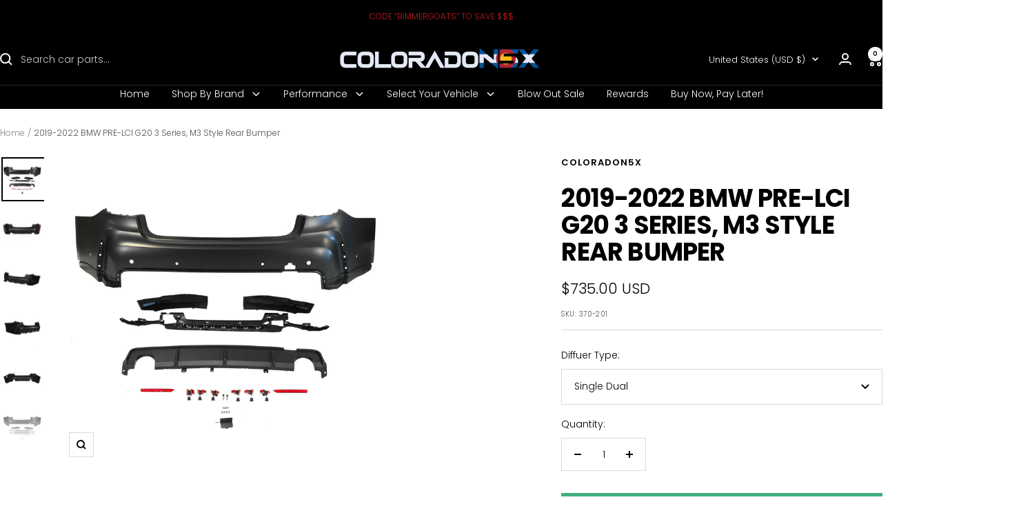

--- FILE ---
content_type: text/html; charset=utf-8
request_url: https://coloradon5x.com/products/2019-2021-bmw-pre-lci-g20-3-series-m3-style-rear-bumper
body_size: 66468
content:
<!doctype html><html class="no-js" lang="en" dir="ltr">
  <head>
    

      <meta name="google-site-verification" content="UZPvHXOxHgHuVoqf8RPFFBTiQDj9nQ6QdN5GHrcmnuM" />
    <meta charset="utf-8">
    <meta name="viewport" content="width=device-width, initial-scale=1.0, height=device-height, minimum-scale=1.0, maximum-scale=1.0">
    <meta name="theme-color" content="#000000">

    <title>2019-2022 BMW PRE-LCI G20 3 Series, M3 Style Rear Bumper</title><meta name="description" content="Material Polypropylene + ABS Plastic Region of Manufacture Taiwan Compatibility ALL Model 2019-2021 PRE-LCI G20 3 Series Sedan Note Not Compatible with G80 M3 &amp;amp; LCI G20 Small Trimming Require to install the Diffuser to the Bumper x6 PDC Holes Pre-drilled x6 PDC Hole Cover included For Quad Diffuser Type, Exaust Mod"><link rel="canonical" href="https://coloradon5x.com/products/2019-2021-bmw-pre-lci-g20-3-series-m3-style-rear-bumper"><link rel="shortcut icon" href="//coloradon5x.com/cdn/shop/files/BACKGROUND_SUPRA_76fe8c9c-ac28-4ae4-a09b-1627f1591b37.png?v=1746596756&width=96" type="image/png"><link rel="preconnect" href="https://cdn.shopify.com">
    <link rel="dns-prefetch" href="https://productreviews.shopifycdn.com">
    <link rel="dns-prefetch" href="https://www.google-analytics.com"><link rel="preconnect" href="https://fonts.shopifycdn.com" crossorigin><link rel="preload" as="style" href="//coloradon5x.com/cdn/shop/t/101/assets/theme.css?v=63478811914582994961755667093">
    <link rel="preload" as="script" href="//coloradon5x.com/cdn/shop/t/101/assets/vendor.js?v=32643890569905814191755667093">
    <link rel="preload" as="script" href="//coloradon5x.com/cdn/shop/t/101/assets/theme.js?v=89899053181969659791755667093"><link rel="preload" as="fetch" href="/products/2019-2021-bmw-pre-lci-g20-3-series-m3-style-rear-bumper.js" crossorigin><link rel="preload" as="script" href="//coloradon5x.com/cdn/shop/t/101/assets/flickity.js?v=176646718982628074891755667093"><meta property="og:type" content="product">
  <meta property="og:title" content="2019-2022 BMW PRE-LCI G20 3 Series, M3 Style Rear Bumper">
  <meta property="product:price:amount" content="735.00">
  <meta property="product:price:currency" content="USD">
  <meta property="product:availability" content="in stock"><meta property="og:image" content="http://coloradon5x.com/cdn/shop/products/1_832f2da4-0e63-469b-8779-0128ebe78a2b.jpg?v=1709179429&width=1024">
  <meta property="og:image:secure_url" content="https://coloradon5x.com/cdn/shop/products/1_832f2da4-0e63-469b-8779-0128ebe78a2b.jpg?v=1709179429&width=1024">
  <meta property="og:image:width" content="1080">
  <meta property="og:image:height" content="1080"><meta property="og:description" content="Material Polypropylene + ABS Plastic Region of Manufacture Taiwan Compatibility ALL Model 2019-2021 PRE-LCI G20 3 Series Sedan Note Not Compatible with G80 M3 &amp;amp; LCI G20 Small Trimming Require to install the Diffuser to the Bumper x6 PDC Holes Pre-drilled x6 PDC Hole Cover included For Quad Diffuser Type, Exaust Mod"><meta property="og:url" content="https://coloradon5x.com/products/2019-2021-bmw-pre-lci-g20-3-series-m3-style-rear-bumper">
<meta property="og:site_name" content="COLORADO N5X"><meta name="twitter:card" content="summary"><meta name="twitter:title" content="2019-2022 BMW PRE-LCI G20 3 Series, M3 Style Rear Bumper">
  <meta name="twitter:description" content="Material
Polypropylene + ABS Plastic
Region of Manufacture
Taiwan
Compatibility
ALL Model 2019-2021 PRE-LCI G20 3 Series Sedan
Note
Not Compatible with G80 M3 &amp;amp; LCI G20
Small Trimming Require to install the Diffuser to the Bumper
x6 PDC Holes Pre-drilled
x6 PDC Hole Cover included
For Quad Diffuser Type, Exaust Modification is Required"><meta name="twitter:image" content="https://coloradon5x.com/cdn/shop/products/1_832f2da4-0e63-469b-8779-0128ebe78a2b.jpg?v=1709179429&width=1200">
  <meta name="twitter:image:alt" content="2019-2021 BMW PRE-LCI G20 3 Series, M3 Style Rear Bumper - COLORADO N5X">
    <script type="application/ld+json">{"@context":"http:\/\/schema.org\/","@id":"\/products\/2019-2021-bmw-pre-lci-g20-3-series-m3-style-rear-bumper#product","@type":"ProductGroup","brand":{"@type":"Brand","name":"ColoradoN5x"},"category":"Vehicle Parts \u0026 Accessories","description":"Material\nPolypropylene + ABS Plastic\nRegion of Manufacture\nTaiwan\nCompatibility\nALL Model 2019-2021 PRE-LCI G20 3 Series Sedan\nNote\nNot Compatible with G80 M3 \u0026amp; LCI G20\nSmall Trimming Require to install the Diffuser to the Bumper\nx6 PDC Holes Pre-drilled\nx6 PDC Hole Cover included\nFor Quad Diffuser Type, Exaust Modification is Required","hasVariant":[{"@id":"\/products\/2019-2021-bmw-pre-lci-g20-3-series-m3-style-rear-bumper?variant=45284182819053#variant","@type":"Product","gtin":"82819053","image":"https:\/\/coloradon5x.com\/cdn\/shop\/products\/2_18b0e621-b488-402b-a584-8f16850d8f96.jpg?v=1709179429\u0026width=1920","name":"2019-2022 BMW PRE-LCI G20 3 Series, M3 Style Rear Bumper - Single Dual","offers":{"@id":"\/products\/2019-2021-bmw-pre-lci-g20-3-series-m3-style-rear-bumper?variant=45284182819053#offer","@type":"Offer","availability":"http:\/\/schema.org\/InStock","price":"735.00","priceCurrency":"USD","url":"https:\/\/coloradon5x.com\/products\/2019-2021-bmw-pre-lci-g20-3-series-m3-style-rear-bumper?variant=45284182819053"},"sku":"370-201"},{"@id":"\/products\/2019-2021-bmw-pre-lci-g20-3-series-m3-style-rear-bumper?variant=45284182851821#variant","@type":"Product","gtin":"82851821","image":"https:\/\/coloradon5x.com\/cdn\/shop\/products\/2_ebdd0199-f6af-4548-9206-23bf8e17075d.jpg?v=1709179429\u0026width=1920","name":"2019-2022 BMW PRE-LCI G20 3 Series, M3 Style Rear Bumper - Quad","offers":{"@id":"\/products\/2019-2021-bmw-pre-lci-g20-3-series-m3-style-rear-bumper?variant=45284182851821#offer","@type":"Offer","availability":"http:\/\/schema.org\/InStock","price":"735.00","priceCurrency":"USD","url":"https:\/\/coloradon5x.com\/products\/2019-2021-bmw-pre-lci-g20-3-series-m3-style-rear-bumper?variant=45284182851821"},"sku":"371-201"}],"name":"2019-2022 BMW PRE-LCI G20 3 Series, M3 Style Rear Bumper","productGroupID":"8436559151341","url":"https:\/\/coloradon5x.com\/products\/2019-2021-bmw-pre-lci-g20-3-series-m3-style-rear-bumper"}</script><script type="application/ld+json">
  {
    "@context": "https://schema.org",
    "@type": "BreadcrumbList",
    "itemListElement": [{
        "@type": "ListItem",
        "position": 1,
        "name": "Home",
        "item": "https://coloradon5x.com"
      },{
            "@type": "ListItem",
            "position": 2,
            "name": "2019-2022 BMW PRE-LCI G20 3 Series, M3 Style Rear Bumper",
            "item": "https://coloradon5x.com/products/2019-2021-bmw-pre-lci-g20-3-series-m3-style-rear-bumper"
          }]
  }
</script>
    <link rel="preload" href="//coloradon5x.com/cdn/fonts/poppins/poppins_n7.56758dcf284489feb014a026f3727f2f20a54626.woff2" as="font" type="font/woff2" crossorigin><link rel="preload" href="//coloradon5x.com/cdn/fonts/poppins/poppins_n3.05f58335c3209cce17da4f1f1ab324ebe2982441.woff2" as="font" type="font/woff2" crossorigin><style>
  /* Typography (heading) */
  @font-face {
  font-family: Poppins;
  font-weight: 700;
  font-style: normal;
  font-display: swap;
  src: url("//coloradon5x.com/cdn/fonts/poppins/poppins_n7.56758dcf284489feb014a026f3727f2f20a54626.woff2") format("woff2"),
       url("//coloradon5x.com/cdn/fonts/poppins/poppins_n7.f34f55d9b3d3205d2cd6f64955ff4b36f0cfd8da.woff") format("woff");
}

@font-face {
  font-family: Poppins;
  font-weight: 700;
  font-style: italic;
  font-display: swap;
  src: url("//coloradon5x.com/cdn/fonts/poppins/poppins_i7.42fd71da11e9d101e1e6c7932199f925f9eea42d.woff2") format("woff2"),
       url("//coloradon5x.com/cdn/fonts/poppins/poppins_i7.ec8499dbd7616004e21155106d13837fff4cf556.woff") format("woff");
}

/* Typography (body) */
  @font-face {
  font-family: Poppins;
  font-weight: 300;
  font-style: normal;
  font-display: swap;
  src: url("//coloradon5x.com/cdn/fonts/poppins/poppins_n3.05f58335c3209cce17da4f1f1ab324ebe2982441.woff2") format("woff2"),
       url("//coloradon5x.com/cdn/fonts/poppins/poppins_n3.6971368e1f131d2c8ff8e3a44a36b577fdda3ff5.woff") format("woff");
}

@font-face {
  font-family: Poppins;
  font-weight: 300;
  font-style: italic;
  font-display: swap;
  src: url("//coloradon5x.com/cdn/fonts/poppins/poppins_i3.8536b4423050219f608e17f134fe9ea3b01ed890.woff2") format("woff2"),
       url("//coloradon5x.com/cdn/fonts/poppins/poppins_i3.0f4433ada196bcabf726ed78f8e37e0995762f7f.woff") format("woff");
}

@font-face {
  font-family: Poppins;
  font-weight: 600;
  font-style: normal;
  font-display: swap;
  src: url("//coloradon5x.com/cdn/fonts/poppins/poppins_n6.aa29d4918bc243723d56b59572e18228ed0786f6.woff2") format("woff2"),
       url("//coloradon5x.com/cdn/fonts/poppins/poppins_n6.5f815d845fe073750885d5b7e619ee00e8111208.woff") format("woff");
}

@font-face {
  font-family: Poppins;
  font-weight: 600;
  font-style: italic;
  font-display: swap;
  src: url("//coloradon5x.com/cdn/fonts/poppins/poppins_i6.bb8044d6203f492888d626dafda3c2999253e8e9.woff2") format("woff2"),
       url("//coloradon5x.com/cdn/fonts/poppins/poppins_i6.e233dec1a61b1e7dead9f920159eda42280a02c3.woff") format("woff");
}

:root {--heading-color: 0, 0, 0;
    --text-color: 0, 0, 0;
    --background: 255, 255, 255;
    --secondary-background: 255, 255, 255;
    --border-color: 217, 217, 217;
    --border-color-darker: 153, 153, 153;
    --success-color: 0, 0, 0;
    --success-background: 204, 204, 204;
    --error-color: 222, 42, 42;
    --error-background: 253, 240, 240;
    --primary-button-background: 65, 176, 124;
    --primary-button-text-color: 255, 255, 255;
    --secondary-button-background: 46, 158, 123;
    --secondary-button-text-color: 255, 255, 255;
    --product-star-rating: 246, 164, 41;
    --product-on-sale-accent: 0, 0, 0;
    --product-sold-out-accent: 255, 0, 0;
    --product-custom-label-background: 64, 93, 230;
    --product-custom-label-text-color: 255, 255, 255;
    --product-custom-label-2-background: 243, 255, 52;
    --product-custom-label-2-text-color: 0, 0, 0;
    --product-low-stock-text-color: 222, 42, 42;
    --product-in-stock-text-color: 46, 158, 123;
    --loading-bar-background: 0, 0, 0;

    /* We duplicate some "base" colors as root colors, which is useful to use on drawer elements or popover without. Those should not be overridden to avoid issues */
    --root-heading-color: 0, 0, 0;
    --root-text-color: 0, 0, 0;
    --root-background: 255, 255, 255;
    --root-border-color: 217, 217, 217;
    --root-primary-button-background: 65, 176, 124;
    --root-primary-button-text-color: 255, 255, 255;

    --base-font-size: 14px;
    --heading-font-family: Poppins, sans-serif;
    --heading-font-weight: 700;
    --heading-font-style: normal;
    --heading-text-transform: uppercase;
    --text-font-family: Poppins, sans-serif;
    --text-font-weight: 300;
    --text-font-style: normal;
    --text-font-bold-weight: 600;

    /* Typography (font size) */
    --heading-xxsmall-font-size: 11px;
    --heading-xsmall-font-size: 11px;
    --heading-small-font-size: 12px;
    --heading-large-font-size: 36px;
    --heading-h1-font-size: 36px;
    --heading-h2-font-size: 30px;
    --heading-h3-font-size: 26px;
    --heading-h4-font-size: 24px;
    --heading-h5-font-size: 20px;
    --heading-h6-font-size: 16px;

    /* Control the look and feel of the theme by changing radius of various elements */
    --button-border-radius: 0px;
    --block-border-radius: 0px;
    --block-border-radius-reduced: 0px;
    --color-swatch-border-radius: 0px;

    /* Button size */
    --button-height: 48px;
    --button-small-height: 40px;

    /* Form related */
    --form-input-field-height: 48px;
    --form-input-gap: 16px;
    --form-submit-margin: 24px;

    /* Product listing related variables */
    --product-list-block-spacing: 32px;

    /* Video related */
    --play-button-background: 255, 255, 255;
    --play-button-arrow: 0, 0, 0;

    /* RTL support */
    --transform-logical-flip: 1;
    --transform-origin-start: left;
    --transform-origin-end: right;

    /* Other */
    --zoom-cursor-svg-url: url(//coloradon5x.com/cdn/shop/t/101/assets/zoom-cursor.svg?v=160957727165764838921755667093);
    --arrow-right-svg-url: url(//coloradon5x.com/cdn/shop/t/101/assets/arrow-right.svg?v=70871338000329279091755667093);
    --arrow-left-svg-url: url(//coloradon5x.com/cdn/shop/t/101/assets/arrow-left.svg?v=176537643540911574551755667093);

    /* Some useful variables that we can reuse in our CSS. Some explanation are needed for some of them:
       - container-max-width-minus-gutters: represents the container max width without the edge gutters
       - container-outer-width: considering the screen width, represent all the space outside the container
       - container-outer-margin: same as container-outer-width but get set to 0 inside a container
       - container-inner-width: the effective space inside the container (minus gutters)
       - grid-column-width: represents the width of a single column of the grid
       - vertical-breather: this is a variable that defines the global "spacing" between sections, and inside the section
                            to create some "breath" and minimum spacing
     */
    --container-max-width: 1600px;
    --container-gutter: 24px;
    --container-max-width-minus-gutters: calc(var(--container-max-width) - (var(--container-gutter)) * 2);
    --container-outer-width: max(calc((100vw - var(--container-max-width-minus-gutters)) / 2), var(--container-gutter));
    --container-outer-margin: var(--container-outer-width);
    --container-inner-width: calc(100vw - var(--container-outer-width) * 2);

    --grid-column-count: 10;
    --grid-gap: 24px;
    --grid-column-width: calc((100vw - var(--container-outer-width) * 2 - var(--grid-gap) * (var(--grid-column-count) - 1)) / var(--grid-column-count));

    --vertical-breather: 28px;
    --vertical-breather-tight: 28px;

    /* Shopify related variables */
    --payment-terms-background-color: #ffffff;
  }

  @media screen and (min-width: 741px) {
    :root {
      --container-gutter: 40px;
      --grid-column-count: 20;
      --vertical-breather: 40px;
      --vertical-breather-tight: 40px;

      /* Typography (font size) */
      --heading-xsmall-font-size: 12px;
      --heading-small-font-size: 13px;
      --heading-large-font-size: 52px;
      --heading-h1-font-size: 48px;
      --heading-h2-font-size: 38px;
      --heading-h3-font-size: 32px;
      --heading-h4-font-size: 24px;
      --heading-h5-font-size: 20px;
      --heading-h6-font-size: 18px;

      /* Form related */
      --form-input-field-height: 52px;
      --form-submit-margin: 32px;

      /* Button size */
      --button-height: 52px;
      --button-small-height: 44px;
    }
  }

  @media screen and (min-width: 1200px) {
    :root {
      --vertical-breather: 48px;
      --vertical-breather-tight: 48px;
      --product-list-block-spacing: 48px;

      /* Typography */
      --heading-large-font-size: 64px;
      --heading-h1-font-size: 56px;
      --heading-h2-font-size: 48px;
      --heading-h3-font-size: 36px;
      --heading-h4-font-size: 30px;
      --heading-h5-font-size: 24px;
      --heading-h6-font-size: 18px;
    }
  }

  @media screen and (min-width: 1600px) {
    :root {
      --vertical-breather: 48px;
      --vertical-breather-tight: 48px;
    }
  }
</style>
    <script>
  // This allows to expose several variables to the global scope, to be used in scripts
  window.themeVariables = {
    settings: {
      direction: "ltr",
      pageType: "product",
      cartCount: 0,
      moneyFormat: "${{amount}}",
      moneyWithCurrencyFormat: "${{amount}} USD",
      showVendor: true,
      discountMode: "saving",
      currencyCodeEnabled: true,
      cartType: "message",
      cartCurrency: "USD",
      mobileZoomFactor: 2.5
    },

    routes: {
      host: "coloradon5x.com",
      rootUrl: "\/",
      rootUrlWithoutSlash: '',
      cartUrl: "\/cart",
      cartAddUrl: "\/cart\/add",
      cartChangeUrl: "\/cart\/change",
      searchUrl: "\/search",
      predictiveSearchUrl: "\/search\/suggest",
      productRecommendationsUrl: "\/recommendations\/products"
    },

    strings: {
      accessibilityDelete: "Delete",
      accessibilityClose: "Close",
      collectionSoldOut: "Sold out",
      collectionDiscount: "Save @savings@",
      productSalePrice: "Sale price",
      productRegularPrice: "Regular price",
      productFormUnavailable: "Unavailable",
      productFormSoldOut: "Sold out",
      productFormPreOrder: "Pre-order",
      productFormAddToCart: "Add to cart",
      searchNoResults: "No results could be found.",
      searchNewSearch: "New search",
      searchProducts: "Products",
      searchArticles: "Journal",
      searchPages: "Pages",
      searchCollections: "Collections",
      cartViewCart: "View cart",
      cartItemAdded: "Item added to your cart!",
      cartItemAddedShort: "Added to your cart!",
      cartAddOrderNote: "Add order note",
      cartEditOrderNote: "Edit order note",
      shippingEstimatorNoResults: "Sorry, we do not ship to your address.",
      shippingEstimatorOneResult: "There is one shipping rate for your address:",
      shippingEstimatorMultipleResults: "There are several shipping rates for your address:",
      shippingEstimatorError: "One or more error occurred while retrieving shipping rates:"
    },

    libs: {
      flickity: "\/\/coloradon5x.com\/cdn\/shop\/t\/101\/assets\/flickity.js?v=176646718982628074891755667093",
      photoswipe: "\/\/coloradon5x.com\/cdn\/shop\/t\/101\/assets\/photoswipe.js?v=132268647426145925301755667093",
      qrCode: "\/\/coloradon5x.com\/cdn\/shopifycloud\/storefront\/assets\/themes_support\/vendor\/qrcode-3f2b403b.js"
    },

    breakpoints: {
      phone: 'screen and (max-width: 740px)',
      tablet: 'screen and (min-width: 741px) and (max-width: 999px)',
      tabletAndUp: 'screen and (min-width: 741px)',
      pocket: 'screen and (max-width: 999px)',
      lap: 'screen and (min-width: 1000px) and (max-width: 1199px)',
      lapAndUp: 'screen and (min-width: 1000px)',
      desktop: 'screen and (min-width: 1200px)',
      wide: 'screen and (min-width: 1400px)'
    }
  };

  window.addEventListener('pageshow', async () => {
    const cartContent = await (await fetch(`${window.themeVariables.routes.cartUrl}.js`, {cache: 'reload'})).json();
    document.documentElement.dispatchEvent(new CustomEvent('cart:refresh', {detail: {cart: cartContent}}));
  });

  if ('noModule' in HTMLScriptElement.prototype) {
    // Old browsers (like IE) that does not support module will be considered as if not executing JS at all
    document.documentElement.className = document.documentElement.className.replace('no-js', 'js');

    requestAnimationFrame(() => {
      const viewportHeight = (window.visualViewport ? window.visualViewport.height : document.documentElement.clientHeight);
      document.documentElement.style.setProperty('--window-height',viewportHeight + 'px');
    });
  }// We save the product ID in local storage to be eventually used for recently viewed section
    try {
      const items = JSON.parse(localStorage.getItem('theme:recently-viewed-products') || '[]');

      // We check if the current product already exists, and if it does not, we add it at the start
      if (!items.includes(8436559151341)) {
        items.unshift(8436559151341);
      }

      localStorage.setItem('theme:recently-viewed-products', JSON.stringify(items.slice(0, 20)));
    } catch (e) {
      // Safari in private mode does not allow setting item, we silently fail
    }</script>

    <link rel="stylesheet" href="//coloradon5x.com/cdn/shop/t/101/assets/theme.css?v=63478811914582994961755667093">
 <link rel="stylesheet" href="//coloradon5x.com/cdn/shop/t/101/assets/custom.css?v=118158269221854445831755667093">
    <script src="//coloradon5x.com/cdn/shop/t/101/assets/vendor.js?v=32643890569905814191755667093" defer></script>
    <script src="//coloradon5x.com/cdn/shop/t/101/assets/theme.js?v=89899053181969659791755667093" defer></script>
    <script src="//coloradon5x.com/cdn/shop/t/101/assets/custom.js?v=167639537848865775061755667093" defer></script>

    <script>window.performance && window.performance.mark && window.performance.mark('shopify.content_for_header.start');</script><meta id="shopify-digital-wallet" name="shopify-digital-wallet" content="/3662708851/digital_wallets/dialog">
<meta name="shopify-checkout-api-token" content="aff49a929c73de720d94e848249fbced">
<meta id="in-context-paypal-metadata" data-shop-id="3662708851" data-venmo-supported="true" data-environment="production" data-locale="en_US" data-paypal-v4="true" data-currency="USD">
<link rel="alternate" type="application/json+oembed" href="https://coloradon5x.com/products/2019-2021-bmw-pre-lci-g20-3-series-m3-style-rear-bumper.oembed">
<script async="async" src="/checkouts/internal/preloads.js?locale=en-US"></script>
<link rel="preconnect" href="https://shop.app" crossorigin="anonymous">
<script async="async" src="https://shop.app/checkouts/internal/preloads.js?locale=en-US&shop_id=3662708851" crossorigin="anonymous"></script>
<script id="apple-pay-shop-capabilities" type="application/json">{"shopId":3662708851,"countryCode":"US","currencyCode":"USD","merchantCapabilities":["supports3DS"],"merchantId":"gid:\/\/shopify\/Shop\/3662708851","merchantName":"COLORADO N5X","requiredBillingContactFields":["postalAddress","email","phone"],"requiredShippingContactFields":["postalAddress","email","phone"],"shippingType":"shipping","supportedNetworks":["visa","masterCard","amex","discover","elo","jcb"],"total":{"type":"pending","label":"COLORADO N5X","amount":"1.00"},"shopifyPaymentsEnabled":true,"supportsSubscriptions":true}</script>
<script id="shopify-features" type="application/json">{"accessToken":"aff49a929c73de720d94e848249fbced","betas":["rich-media-storefront-analytics"],"domain":"coloradon5x.com","predictiveSearch":true,"shopId":3662708851,"locale":"en"}</script>
<script>var Shopify = Shopify || {};
Shopify.shop = "colorado-n5x.myshopify.com";
Shopify.locale = "en";
Shopify.currency = {"active":"USD","rate":"1.0"};
Shopify.country = "US";
Shopify.theme = {"name":"Focal || Mandasa Tech (20-08-2025)","id":152548344045,"schema_name":"Focal","schema_version":"12.5.0","theme_store_id":714,"role":"main"};
Shopify.theme.handle = "null";
Shopify.theme.style = {"id":null,"handle":null};
Shopify.cdnHost = "coloradon5x.com/cdn";
Shopify.routes = Shopify.routes || {};
Shopify.routes.root = "/";</script>
<script type="module">!function(o){(o.Shopify=o.Shopify||{}).modules=!0}(window);</script>
<script>!function(o){function n(){var o=[];function n(){o.push(Array.prototype.slice.apply(arguments))}return n.q=o,n}var t=o.Shopify=o.Shopify||{};t.loadFeatures=n(),t.autoloadFeatures=n()}(window);</script>
<script>
  window.ShopifyPay = window.ShopifyPay || {};
  window.ShopifyPay.apiHost = "shop.app\/pay";
  window.ShopifyPay.redirectState = null;
</script>
<script id="shop-js-analytics" type="application/json">{"pageType":"product"}</script>
<script defer="defer" async type="module" src="//coloradon5x.com/cdn/shopifycloud/shop-js/modules/v2/client.init-shop-cart-sync_BN7fPSNr.en.esm.js"></script>
<script defer="defer" async type="module" src="//coloradon5x.com/cdn/shopifycloud/shop-js/modules/v2/chunk.common_Cbph3Kss.esm.js"></script>
<script defer="defer" async type="module" src="//coloradon5x.com/cdn/shopifycloud/shop-js/modules/v2/chunk.modal_DKumMAJ1.esm.js"></script>
<script type="module">
  await import("//coloradon5x.com/cdn/shopifycloud/shop-js/modules/v2/client.init-shop-cart-sync_BN7fPSNr.en.esm.js");
await import("//coloradon5x.com/cdn/shopifycloud/shop-js/modules/v2/chunk.common_Cbph3Kss.esm.js");
await import("//coloradon5x.com/cdn/shopifycloud/shop-js/modules/v2/chunk.modal_DKumMAJ1.esm.js");

  window.Shopify.SignInWithShop?.initShopCartSync?.({"fedCMEnabled":true,"windoidEnabled":true});

</script>
<script defer="defer" async type="module" src="//coloradon5x.com/cdn/shopifycloud/shop-js/modules/v2/client.payment-terms_BxzfvcZJ.en.esm.js"></script>
<script defer="defer" async type="module" src="//coloradon5x.com/cdn/shopifycloud/shop-js/modules/v2/chunk.common_Cbph3Kss.esm.js"></script>
<script defer="defer" async type="module" src="//coloradon5x.com/cdn/shopifycloud/shop-js/modules/v2/chunk.modal_DKumMAJ1.esm.js"></script>
<script type="module">
  await import("//coloradon5x.com/cdn/shopifycloud/shop-js/modules/v2/client.payment-terms_BxzfvcZJ.en.esm.js");
await import("//coloradon5x.com/cdn/shopifycloud/shop-js/modules/v2/chunk.common_Cbph3Kss.esm.js");
await import("//coloradon5x.com/cdn/shopifycloud/shop-js/modules/v2/chunk.modal_DKumMAJ1.esm.js");

  
</script>
<script>
  window.Shopify = window.Shopify || {};
  if (!window.Shopify.featureAssets) window.Shopify.featureAssets = {};
  window.Shopify.featureAssets['shop-js'] = {"shop-cart-sync":["modules/v2/client.shop-cart-sync_CJVUk8Jm.en.esm.js","modules/v2/chunk.common_Cbph3Kss.esm.js","modules/v2/chunk.modal_DKumMAJ1.esm.js"],"init-fed-cm":["modules/v2/client.init-fed-cm_7Fvt41F4.en.esm.js","modules/v2/chunk.common_Cbph3Kss.esm.js","modules/v2/chunk.modal_DKumMAJ1.esm.js"],"init-shop-email-lookup-coordinator":["modules/v2/client.init-shop-email-lookup-coordinator_Cc088_bR.en.esm.js","modules/v2/chunk.common_Cbph3Kss.esm.js","modules/v2/chunk.modal_DKumMAJ1.esm.js"],"init-windoid":["modules/v2/client.init-windoid_hPopwJRj.en.esm.js","modules/v2/chunk.common_Cbph3Kss.esm.js","modules/v2/chunk.modal_DKumMAJ1.esm.js"],"shop-button":["modules/v2/client.shop-button_B0jaPSNF.en.esm.js","modules/v2/chunk.common_Cbph3Kss.esm.js","modules/v2/chunk.modal_DKumMAJ1.esm.js"],"shop-cash-offers":["modules/v2/client.shop-cash-offers_DPIskqss.en.esm.js","modules/v2/chunk.common_Cbph3Kss.esm.js","modules/v2/chunk.modal_DKumMAJ1.esm.js"],"shop-toast-manager":["modules/v2/client.shop-toast-manager_CK7RT69O.en.esm.js","modules/v2/chunk.common_Cbph3Kss.esm.js","modules/v2/chunk.modal_DKumMAJ1.esm.js"],"init-shop-cart-sync":["modules/v2/client.init-shop-cart-sync_BN7fPSNr.en.esm.js","modules/v2/chunk.common_Cbph3Kss.esm.js","modules/v2/chunk.modal_DKumMAJ1.esm.js"],"init-customer-accounts-sign-up":["modules/v2/client.init-customer-accounts-sign-up_CfPf4CXf.en.esm.js","modules/v2/client.shop-login-button_DeIztwXF.en.esm.js","modules/v2/chunk.common_Cbph3Kss.esm.js","modules/v2/chunk.modal_DKumMAJ1.esm.js"],"pay-button":["modules/v2/client.pay-button_CgIwFSYN.en.esm.js","modules/v2/chunk.common_Cbph3Kss.esm.js","modules/v2/chunk.modal_DKumMAJ1.esm.js"],"init-customer-accounts":["modules/v2/client.init-customer-accounts_DQ3x16JI.en.esm.js","modules/v2/client.shop-login-button_DeIztwXF.en.esm.js","modules/v2/chunk.common_Cbph3Kss.esm.js","modules/v2/chunk.modal_DKumMAJ1.esm.js"],"avatar":["modules/v2/client.avatar_BTnouDA3.en.esm.js"],"init-shop-for-new-customer-accounts":["modules/v2/client.init-shop-for-new-customer-accounts_CsZy_esa.en.esm.js","modules/v2/client.shop-login-button_DeIztwXF.en.esm.js","modules/v2/chunk.common_Cbph3Kss.esm.js","modules/v2/chunk.modal_DKumMAJ1.esm.js"],"shop-follow-button":["modules/v2/client.shop-follow-button_BRMJjgGd.en.esm.js","modules/v2/chunk.common_Cbph3Kss.esm.js","modules/v2/chunk.modal_DKumMAJ1.esm.js"],"checkout-modal":["modules/v2/client.checkout-modal_B9Drz_yf.en.esm.js","modules/v2/chunk.common_Cbph3Kss.esm.js","modules/v2/chunk.modal_DKumMAJ1.esm.js"],"shop-login-button":["modules/v2/client.shop-login-button_DeIztwXF.en.esm.js","modules/v2/chunk.common_Cbph3Kss.esm.js","modules/v2/chunk.modal_DKumMAJ1.esm.js"],"lead-capture":["modules/v2/client.lead-capture_DXYzFM3R.en.esm.js","modules/v2/chunk.common_Cbph3Kss.esm.js","modules/v2/chunk.modal_DKumMAJ1.esm.js"],"shop-login":["modules/v2/client.shop-login_CA5pJqmO.en.esm.js","modules/v2/chunk.common_Cbph3Kss.esm.js","modules/v2/chunk.modal_DKumMAJ1.esm.js"],"payment-terms":["modules/v2/client.payment-terms_BxzfvcZJ.en.esm.js","modules/v2/chunk.common_Cbph3Kss.esm.js","modules/v2/chunk.modal_DKumMAJ1.esm.js"]};
</script>
<script>(function() {
  var isLoaded = false;
  function asyncLoad() {
    if (isLoaded) return;
    isLoaded = true;
    var urls = ["https:\/\/www.paypal.com\/tagmanager\/pptm.js?id=3ae1eb57-c508-4bfb-94a6-dacff8d4589b\u0026shop=colorado-n5x.myshopify.com","\/\/cdn.shopify.com\/proxy\/2c3b5bc0642e7ca3eabaa51c3d48157558eb8807cb3900f98008c87d0231af22\/obscure-escarpment-2240.herokuapp.com\/js\/best_custom_product_options.js?shop=colorado-n5x.myshopify.com\u0026sp-cache-control=cHVibGljLCBtYXgtYWdlPTkwMA","https:\/\/tnc-app.herokuapp.com\/get_script\/f6a258944e3811eca90692e83c5fed49.js?v=526449\u0026shop=colorado-n5x.myshopify.com","https:\/\/storage.googleapis.com\/timesact-resources\/scripts\/timesact.js?shop=colorado-n5x.myshopify.com","\/\/cdn.shopify.com\/proxy\/cc0c4e5282d258d54a9917e3549bd897f2d8d91a1040ae829be38379d1a84d99\/static.cdn.printful.com\/static\/js\/external\/shopify-product-customizer.js?v=0.28\u0026shop=colorado-n5x.myshopify.com\u0026sp-cache-control=cHVibGljLCBtYXgtYWdlPTkwMA","https:\/\/shopify-widget.route.com\/shopify.widget.js?shop=colorado-n5x.myshopify.com"];
    for (var i = 0; i < urls.length; i++) {
      var s = document.createElement('script');
      s.type = 'text/javascript';
      s.async = true;
      s.src = urls[i];
      var x = document.getElementsByTagName('script')[0];
      x.parentNode.insertBefore(s, x);
    }
  };
  if(window.attachEvent) {
    window.attachEvent('onload', asyncLoad);
  } else {
    window.addEventListener('load', asyncLoad, false);
  }
})();</script>
<script id="__st">var __st={"a":3662708851,"offset":-25200,"reqid":"e3ce072a-f100-48a3-893e-74956dd903a9-1769903115","pageurl":"coloradon5x.com\/products\/2019-2021-bmw-pre-lci-g20-3-series-m3-style-rear-bumper","u":"cee4dbf1316f","p":"product","rtyp":"product","rid":8436559151341};</script>
<script>window.ShopifyPaypalV4VisibilityTracking = true;</script>
<script id="captcha-bootstrap">!function(){'use strict';const t='contact',e='account',n='new_comment',o=[[t,t],['blogs',n],['comments',n],[t,'customer']],c=[[e,'customer_login'],[e,'guest_login'],[e,'recover_customer_password'],[e,'create_customer']],r=t=>t.map((([t,e])=>`form[action*='/${t}']:not([data-nocaptcha='true']) input[name='form_type'][value='${e}']`)).join(','),a=t=>()=>t?[...document.querySelectorAll(t)].map((t=>t.form)):[];function s(){const t=[...o],e=r(t);return a(e)}const i='password',u='form_key',d=['recaptcha-v3-token','g-recaptcha-response','h-captcha-response',i],f=()=>{try{return window.sessionStorage}catch{return}},m='__shopify_v',_=t=>t.elements[u];function p(t,e,n=!1){try{const o=window.sessionStorage,c=JSON.parse(o.getItem(e)),{data:r}=function(t){const{data:e,action:n}=t;return t[m]||n?{data:e,action:n}:{data:t,action:n}}(c);for(const[e,n]of Object.entries(r))t.elements[e]&&(t.elements[e].value=n);n&&o.removeItem(e)}catch(o){console.error('form repopulation failed',{error:o})}}const l='form_type',E='cptcha';function T(t){t.dataset[E]=!0}const w=window,h=w.document,L='Shopify',v='ce_forms',y='captcha';let A=!1;((t,e)=>{const n=(g='f06e6c50-85a8-45c8-87d0-21a2b65856fe',I='https://cdn.shopify.com/shopifycloud/storefront-forms-hcaptcha/ce_storefront_forms_captcha_hcaptcha.v1.5.2.iife.js',D={infoText:'Protected by hCaptcha',privacyText:'Privacy',termsText:'Terms'},(t,e,n)=>{const o=w[L][v],c=o.bindForm;if(c)return c(t,g,e,D).then(n);var r;o.q.push([[t,g,e,D],n]),r=I,A||(h.body.append(Object.assign(h.createElement('script'),{id:'captcha-provider',async:!0,src:r})),A=!0)});var g,I,D;w[L]=w[L]||{},w[L][v]=w[L][v]||{},w[L][v].q=[],w[L][y]=w[L][y]||{},w[L][y].protect=function(t,e){n(t,void 0,e),T(t)},Object.freeze(w[L][y]),function(t,e,n,w,h,L){const[v,y,A,g]=function(t,e,n){const i=e?o:[],u=t?c:[],d=[...i,...u],f=r(d),m=r(i),_=r(d.filter((([t,e])=>n.includes(e))));return[a(f),a(m),a(_),s()]}(w,h,L),I=t=>{const e=t.target;return e instanceof HTMLFormElement?e:e&&e.form},D=t=>v().includes(t);t.addEventListener('submit',(t=>{const e=I(t);if(!e)return;const n=D(e)&&!e.dataset.hcaptchaBound&&!e.dataset.recaptchaBound,o=_(e),c=g().includes(e)&&(!o||!o.value);(n||c)&&t.preventDefault(),c&&!n&&(function(t){try{if(!f())return;!function(t){const e=f();if(!e)return;const n=_(t);if(!n)return;const o=n.value;o&&e.removeItem(o)}(t);const e=Array.from(Array(32),(()=>Math.random().toString(36)[2])).join('');!function(t,e){_(t)||t.append(Object.assign(document.createElement('input'),{type:'hidden',name:u})),t.elements[u].value=e}(t,e),function(t,e){const n=f();if(!n)return;const o=[...t.querySelectorAll(`input[type='${i}']`)].map((({name:t})=>t)),c=[...d,...o],r={};for(const[a,s]of new FormData(t).entries())c.includes(a)||(r[a]=s);n.setItem(e,JSON.stringify({[m]:1,action:t.action,data:r}))}(t,e)}catch(e){console.error('failed to persist form',e)}}(e),e.submit())}));const S=(t,e)=>{t&&!t.dataset[E]&&(n(t,e.some((e=>e===t))),T(t))};for(const o of['focusin','change'])t.addEventListener(o,(t=>{const e=I(t);D(e)&&S(e,y())}));const B=e.get('form_key'),M=e.get(l),P=B&&M;t.addEventListener('DOMContentLoaded',(()=>{const t=y();if(P)for(const e of t)e.elements[l].value===M&&p(e,B);[...new Set([...A(),...v().filter((t=>'true'===t.dataset.shopifyCaptcha))])].forEach((e=>S(e,t)))}))}(h,new URLSearchParams(w.location.search),n,t,e,['guest_login'])})(!0,!0)}();</script>
<script integrity="sha256-4kQ18oKyAcykRKYeNunJcIwy7WH5gtpwJnB7kiuLZ1E=" data-source-attribution="shopify.loadfeatures" defer="defer" src="//coloradon5x.com/cdn/shopifycloud/storefront/assets/storefront/load_feature-a0a9edcb.js" crossorigin="anonymous"></script>
<script crossorigin="anonymous" defer="defer" src="//coloradon5x.com/cdn/shopifycloud/storefront/assets/shopify_pay/storefront-65b4c6d7.js?v=20250812"></script>
<script data-source-attribution="shopify.dynamic_checkout.dynamic.init">var Shopify=Shopify||{};Shopify.PaymentButton=Shopify.PaymentButton||{isStorefrontPortableWallets:!0,init:function(){window.Shopify.PaymentButton.init=function(){};var t=document.createElement("script");t.src="https://coloradon5x.com/cdn/shopifycloud/portable-wallets/latest/portable-wallets.en.js",t.type="module",document.head.appendChild(t)}};
</script>
<script data-source-attribution="shopify.dynamic_checkout.buyer_consent">
  function portableWalletsHideBuyerConsent(e){var t=document.getElementById("shopify-buyer-consent"),n=document.getElementById("shopify-subscription-policy-button");t&&n&&(t.classList.add("hidden"),t.setAttribute("aria-hidden","true"),n.removeEventListener("click",e))}function portableWalletsShowBuyerConsent(e){var t=document.getElementById("shopify-buyer-consent"),n=document.getElementById("shopify-subscription-policy-button");t&&n&&(t.classList.remove("hidden"),t.removeAttribute("aria-hidden"),n.addEventListener("click",e))}window.Shopify?.PaymentButton&&(window.Shopify.PaymentButton.hideBuyerConsent=portableWalletsHideBuyerConsent,window.Shopify.PaymentButton.showBuyerConsent=portableWalletsShowBuyerConsent);
</script>
<script data-source-attribution="shopify.dynamic_checkout.cart.bootstrap">document.addEventListener("DOMContentLoaded",(function(){function t(){return document.querySelector("shopify-accelerated-checkout-cart, shopify-accelerated-checkout")}if(t())Shopify.PaymentButton.init();else{new MutationObserver((function(e,n){t()&&(Shopify.PaymentButton.init(),n.disconnect())})).observe(document.body,{childList:!0,subtree:!0})}}));
</script>
<link id="shopify-accelerated-checkout-styles" rel="stylesheet" media="screen" href="https://coloradon5x.com/cdn/shopifycloud/portable-wallets/latest/accelerated-checkout-backwards-compat.css" crossorigin="anonymous">
<style id="shopify-accelerated-checkout-cart">
        #shopify-buyer-consent {
  margin-top: 1em;
  display: inline-block;
  width: 100%;
}

#shopify-buyer-consent.hidden {
  display: none;
}

#shopify-subscription-policy-button {
  background: none;
  border: none;
  padding: 0;
  text-decoration: underline;
  font-size: inherit;
  cursor: pointer;
}

#shopify-subscription-policy-button::before {
  box-shadow: none;
}

      </style>

<script>window.performance && window.performance.mark && window.performance.mark('shopify.content_for_header.end');</script>
  <!-- BEGIN app block: shopify://apps/tnc-terms-checkbox/blocks/app-embed/2b45c8fb-5ee2-4392-8a72-b663da1d38ad -->
<script async src="https://app.tncapp.com/get_script/?shop_url=colorado-n5x.myshopify.com"></script>


<!-- END app block --><!-- BEGIN app block: shopify://apps/judge-me-reviews/blocks/judgeme_core/61ccd3b1-a9f2-4160-9fe9-4fec8413e5d8 --><!-- Start of Judge.me Core -->






<link rel="dns-prefetch" href="https://cdnwidget.judge.me">
<link rel="dns-prefetch" href="https://cdn.judge.me">
<link rel="dns-prefetch" href="https://cdn1.judge.me">
<link rel="dns-prefetch" href="https://api.judge.me">

<script data-cfasync='false' class='jdgm-settings-script'>window.jdgmSettings={"pagination":5,"disable_web_reviews":false,"badge_no_review_text":"No reviews","badge_n_reviews_text":"{{ n }} review/reviews","hide_badge_preview_if_no_reviews":false,"badge_hide_text":false,"enforce_center_preview_badge":false,"widget_title":"Customer Reviews","widget_open_form_text":"Write a review","widget_close_form_text":"Cancel review","widget_refresh_page_text":"Refresh page","widget_summary_text":"Based on {{ number_of_reviews }} review/reviews","widget_no_review_text":"Be the first to write a review","widget_name_field_text":"Display name","widget_verified_name_field_text":"Verified Name (public)","widget_name_placeholder_text":"Display name","widget_required_field_error_text":"This field is required.","widget_email_field_text":"Email address","widget_verified_email_field_text":"Verified Email (private, can not be edited)","widget_email_placeholder_text":"Your email address","widget_email_field_error_text":"Please enter a valid email address.","widget_rating_field_text":"Rating","widget_review_title_field_text":"Review Title","widget_review_title_placeholder_text":"Give your review a title","widget_review_body_field_text":"Review content","widget_review_body_placeholder_text":"Start writing here...","widget_pictures_field_text":"Picture/Video (optional)","widget_submit_review_text":"Submit Review","widget_submit_verified_review_text":"Submit Verified Review","widget_submit_success_msg_with_auto_publish":"Thank you! Please refresh the page in a few moments to see your review. You can remove or edit your review by logging into \u003ca href='https://judge.me/login' target='_blank' rel='nofollow noopener'\u003eJudge.me\u003c/a\u003e","widget_submit_success_msg_no_auto_publish":"Thank you! Your review will be published as soon as it is approved by the shop admin. You can remove or edit your review by logging into \u003ca href='https://judge.me/login' target='_blank' rel='nofollow noopener'\u003eJudge.me\u003c/a\u003e","widget_show_default_reviews_out_of_total_text":"Showing {{ n_reviews_shown }} out of {{ n_reviews }} reviews.","widget_show_all_link_text":"Show all","widget_show_less_link_text":"Show less","widget_author_said_text":"{{ reviewer_name }} said:","widget_days_text":"{{ n }} days ago","widget_weeks_text":"{{ n }} week/weeks ago","widget_months_text":"{{ n }} month/months ago","widget_years_text":"{{ n }} year/years ago","widget_yesterday_text":"Yesterday","widget_today_text":"Today","widget_replied_text":"\u003e\u003e {{ shop_name }} replied:","widget_read_more_text":"Read more","widget_reviewer_name_as_initial":"","widget_rating_filter_color":"#fbcd0a","widget_rating_filter_see_all_text":"See all reviews","widget_sorting_most_recent_text":"Most Recent","widget_sorting_highest_rating_text":"Highest Rating","widget_sorting_lowest_rating_text":"Lowest Rating","widget_sorting_with_pictures_text":"Only Pictures","widget_sorting_most_helpful_text":"Most Helpful","widget_open_question_form_text":"Ask a question","widget_reviews_subtab_text":"Reviews","widget_questions_subtab_text":"Questions","widget_question_label_text":"Question","widget_answer_label_text":"Answer","widget_question_placeholder_text":"Write your question here","widget_submit_question_text":"Submit Question","widget_question_submit_success_text":"Thank you for your question! We will notify you once it gets answered.","verified_badge_text":"Verified","verified_badge_bg_color":"","verified_badge_text_color":"","verified_badge_placement":"left-of-reviewer-name","widget_review_max_height":"","widget_hide_border":false,"widget_social_share":false,"widget_thumb":false,"widget_review_location_show":false,"widget_location_format":"","all_reviews_include_out_of_store_products":true,"all_reviews_out_of_store_text":"(out of store)","all_reviews_pagination":100,"all_reviews_product_name_prefix_text":"about","enable_review_pictures":true,"enable_question_anwser":false,"widget_theme":"default","review_date_format":"mm/dd/yyyy","default_sort_method":"most-recent","widget_product_reviews_subtab_text":"Product Reviews","widget_shop_reviews_subtab_text":"Shop Reviews","widget_other_products_reviews_text":"Reviews for other products","widget_store_reviews_subtab_text":"Store reviews","widget_no_store_reviews_text":"This store hasn't received any reviews yet","widget_web_restriction_product_reviews_text":"This product hasn't received any reviews yet","widget_no_items_text":"No items found","widget_show_more_text":"Show more","widget_write_a_store_review_text":"Write a Store Review","widget_other_languages_heading":"Reviews in Other Languages","widget_translate_review_text":"Translate review to {{ language }}","widget_translating_review_text":"Translating...","widget_show_original_translation_text":"Show original ({{ language }})","widget_translate_review_failed_text":"Review couldn't be translated.","widget_translate_review_retry_text":"Retry","widget_translate_review_try_again_later_text":"Try again later","show_product_url_for_grouped_product":false,"widget_sorting_pictures_first_text":"Pictures First","show_pictures_on_all_rev_page_mobile":false,"show_pictures_on_all_rev_page_desktop":false,"floating_tab_hide_mobile_install_preference":false,"floating_tab_button_name":"★ Reviews","floating_tab_title":"Let customers speak for us","floating_tab_button_color":"","floating_tab_button_background_color":"","floating_tab_url":"","floating_tab_url_enabled":false,"floating_tab_tab_style":"text","all_reviews_text_badge_text":"Customers rate us {{ shop.metafields.judgeme.all_reviews_rating | round: 1 }}/5 based on {{ shop.metafields.judgeme.all_reviews_count }} reviews.","all_reviews_text_badge_text_branded_style":"{{ shop.metafields.judgeme.all_reviews_rating | round: 1 }} out of 5 stars based on {{ shop.metafields.judgeme.all_reviews_count }} reviews","is_all_reviews_text_badge_a_link":false,"show_stars_for_all_reviews_text_badge":false,"all_reviews_text_badge_url":"","all_reviews_text_style":"branded","all_reviews_text_color_style":"judgeme_brand_color","all_reviews_text_color":"#108474","all_reviews_text_show_jm_brand":true,"featured_carousel_show_header":true,"featured_carousel_title":"Let customers speak for us","testimonials_carousel_title":"Customers are saying","videos_carousel_title":"Real customer stories","cards_carousel_title":"Customers are saying","featured_carousel_count_text":"from {{ n }} reviews","featured_carousel_add_link_to_all_reviews_page":false,"featured_carousel_url":"","featured_carousel_show_images":true,"featured_carousel_autoslide_interval":5,"featured_carousel_arrows_on_the_sides":false,"featured_carousel_height":250,"featured_carousel_width":80,"featured_carousel_image_size":0,"featured_carousel_image_height":250,"featured_carousel_arrow_color":"#eeeeee","verified_count_badge_style":"branded","verified_count_badge_orientation":"horizontal","verified_count_badge_color_style":"judgeme_brand_color","verified_count_badge_color":"#108474","is_verified_count_badge_a_link":false,"verified_count_badge_url":"","verified_count_badge_show_jm_brand":true,"widget_rating_preset_default":5,"widget_first_sub_tab":"product-reviews","widget_show_histogram":true,"widget_histogram_use_custom_color":false,"widget_pagination_use_custom_color":false,"widget_star_use_custom_color":false,"widget_verified_badge_use_custom_color":false,"widget_write_review_use_custom_color":false,"picture_reminder_submit_button":"Upload Pictures","enable_review_videos":false,"mute_video_by_default":false,"widget_sorting_videos_first_text":"Videos First","widget_review_pending_text":"Pending","featured_carousel_items_for_large_screen":3,"social_share_options_order":"Facebook,Twitter","remove_microdata_snippet":true,"disable_json_ld":false,"enable_json_ld_products":false,"preview_badge_show_question_text":false,"preview_badge_no_question_text":"No questions","preview_badge_n_question_text":"{{ number_of_questions }} question/questions","qa_badge_show_icon":false,"qa_badge_position":"same-row","remove_judgeme_branding":false,"widget_add_search_bar":false,"widget_search_bar_placeholder":"Search","widget_sorting_verified_only_text":"Verified only","featured_carousel_theme":"default","featured_carousel_show_rating":true,"featured_carousel_show_title":true,"featured_carousel_show_body":true,"featured_carousel_show_date":false,"featured_carousel_show_reviewer":true,"featured_carousel_show_product":false,"featured_carousel_header_background_color":"#108474","featured_carousel_header_text_color":"#ffffff","featured_carousel_name_product_separator":"reviewed","featured_carousel_full_star_background":"#108474","featured_carousel_empty_star_background":"#dadada","featured_carousel_vertical_theme_background":"#f9fafb","featured_carousel_verified_badge_enable":true,"featured_carousel_verified_badge_color":"#108474","featured_carousel_border_style":"round","featured_carousel_review_line_length_limit":3,"featured_carousel_more_reviews_button_text":"Read more reviews","featured_carousel_view_product_button_text":"View product","all_reviews_page_load_reviews_on":"scroll","all_reviews_page_load_more_text":"Load More Reviews","disable_fb_tab_reviews":false,"enable_ajax_cdn_cache":false,"widget_advanced_speed_features":5,"widget_public_name_text":"displayed publicly like","default_reviewer_name":"John Smith","default_reviewer_name_has_non_latin":true,"widget_reviewer_anonymous":"Anonymous","medals_widget_title":"Judge.me Review Medals","medals_widget_background_color":"#f9fafb","medals_widget_position":"footer_all_pages","medals_widget_border_color":"#f9fafb","medals_widget_verified_text_position":"left","medals_widget_use_monochromatic_version":false,"medals_widget_elements_color":"#108474","show_reviewer_avatar":true,"widget_invalid_yt_video_url_error_text":"Not a YouTube video URL","widget_max_length_field_error_text":"Please enter no more than {0} characters.","widget_show_country_flag":false,"widget_show_collected_via_shop_app":true,"widget_verified_by_shop_badge_style":"light","widget_verified_by_shop_text":"Verified by Shop","widget_show_photo_gallery":false,"widget_load_with_code_splitting":true,"widget_ugc_install_preference":false,"widget_ugc_title":"Made by us, Shared by you","widget_ugc_subtitle":"Tag us to see your picture featured in our page","widget_ugc_arrows_color":"#ffffff","widget_ugc_primary_button_text":"Buy Now","widget_ugc_primary_button_background_color":"#108474","widget_ugc_primary_button_text_color":"#ffffff","widget_ugc_primary_button_border_width":"0","widget_ugc_primary_button_border_style":"none","widget_ugc_primary_button_border_color":"#108474","widget_ugc_primary_button_border_radius":"25","widget_ugc_secondary_button_text":"Load More","widget_ugc_secondary_button_background_color":"#ffffff","widget_ugc_secondary_button_text_color":"#108474","widget_ugc_secondary_button_border_width":"2","widget_ugc_secondary_button_border_style":"solid","widget_ugc_secondary_button_border_color":"#108474","widget_ugc_secondary_button_border_radius":"25","widget_ugc_reviews_button_text":"View Reviews","widget_ugc_reviews_button_background_color":"#ffffff","widget_ugc_reviews_button_text_color":"#108474","widget_ugc_reviews_button_border_width":"2","widget_ugc_reviews_button_border_style":"solid","widget_ugc_reviews_button_border_color":"#108474","widget_ugc_reviews_button_border_radius":"25","widget_ugc_reviews_button_link_to":"judgeme-reviews-page","widget_ugc_show_post_date":true,"widget_ugc_max_width":"800","widget_rating_metafield_value_type":true,"widget_primary_color":"#DA1414","widget_enable_secondary_color":false,"widget_secondary_color":"#edf5f5","widget_summary_average_rating_text":"{{ average_rating }} out of 5","widget_media_grid_title":"Customer photos \u0026 videos","widget_media_grid_see_more_text":"See more","widget_round_style":false,"widget_show_product_medals":true,"widget_verified_by_judgeme_text":"Verified by Judge.me","widget_show_store_medals":true,"widget_verified_by_judgeme_text_in_store_medals":"Verified by Judge.me","widget_media_field_exceed_quantity_message":"Sorry, we can only accept {{ max_media }} for one review.","widget_media_field_exceed_limit_message":"{{ file_name }} is too large, please select a {{ media_type }} less than {{ size_limit }}MB.","widget_review_submitted_text":"Review Submitted!","widget_question_submitted_text":"Question Submitted!","widget_close_form_text_question":"Cancel","widget_write_your_answer_here_text":"Write your answer here","widget_enabled_branded_link":true,"widget_show_collected_by_judgeme":true,"widget_reviewer_name_color":"","widget_write_review_text_color":"","widget_write_review_bg_color":"","widget_collected_by_judgeme_text":"collected by Judge.me","widget_pagination_type":"standard","widget_load_more_text":"Load More","widget_load_more_color":"#108474","widget_full_review_text":"Full Review","widget_read_more_reviews_text":"Read More Reviews","widget_read_questions_text":"Read Questions","widget_questions_and_answers_text":"Questions \u0026 Answers","widget_verified_by_text":"Verified by","widget_verified_text":"Verified","widget_number_of_reviews_text":"{{ number_of_reviews }} reviews","widget_back_button_text":"Back","widget_next_button_text":"Next","widget_custom_forms_filter_button":"Filters","custom_forms_style":"horizontal","widget_show_review_information":false,"how_reviews_are_collected":"How reviews are collected?","widget_show_review_keywords":false,"widget_gdpr_statement":"How we use your data: We'll only contact you about the review you left, and only if necessary. By submitting your review, you agree to Judge.me's \u003ca href='https://judge.me/terms' target='_blank' rel='nofollow noopener'\u003eterms\u003c/a\u003e, \u003ca href='https://judge.me/privacy' target='_blank' rel='nofollow noopener'\u003eprivacy\u003c/a\u003e and \u003ca href='https://judge.me/content-policy' target='_blank' rel='nofollow noopener'\u003econtent\u003c/a\u003e policies.","widget_multilingual_sorting_enabled":false,"widget_translate_review_content_enabled":false,"widget_translate_review_content_method":"manual","popup_widget_review_selection":"automatically_with_pictures","popup_widget_round_border_style":true,"popup_widget_show_title":true,"popup_widget_show_body":true,"popup_widget_show_reviewer":false,"popup_widget_show_product":true,"popup_widget_show_pictures":true,"popup_widget_use_review_picture":true,"popup_widget_show_on_home_page":true,"popup_widget_show_on_product_page":true,"popup_widget_show_on_collection_page":true,"popup_widget_show_on_cart_page":true,"popup_widget_position":"bottom_left","popup_widget_first_review_delay":5,"popup_widget_duration":5,"popup_widget_interval":5,"popup_widget_review_count":5,"popup_widget_hide_on_mobile":true,"review_snippet_widget_round_border_style":true,"review_snippet_widget_card_color":"#FFFFFF","review_snippet_widget_slider_arrows_background_color":"#FFFFFF","review_snippet_widget_slider_arrows_color":"#000000","review_snippet_widget_star_color":"#108474","show_product_variant":false,"all_reviews_product_variant_label_text":"Variant: ","widget_show_verified_branding":true,"widget_ai_summary_title":"Customers say","widget_ai_summary_disclaimer":"AI-powered review summary based on recent customer reviews","widget_show_ai_summary":false,"widget_show_ai_summary_bg":false,"widget_show_review_title_input":true,"redirect_reviewers_invited_via_email":"review_widget","request_store_review_after_product_review":false,"request_review_other_products_in_order":false,"review_form_color_scheme":"default","review_form_corner_style":"square","review_form_star_color":{},"review_form_text_color":"#333333","review_form_background_color":"#ffffff","review_form_field_background_color":"#fafafa","review_form_button_color":{},"review_form_button_text_color":"#ffffff","review_form_modal_overlay_color":"#000000","review_content_screen_title_text":"How would you rate this product?","review_content_introduction_text":"We would love it if you would share a bit about your experience.","store_review_form_title_text":"How would you rate this store?","store_review_form_introduction_text":"We would love it if you would share a bit about your experience.","show_review_guidance_text":true,"one_star_review_guidance_text":"Poor","five_star_review_guidance_text":"Great","customer_information_screen_title_text":"About you","customer_information_introduction_text":"Please tell us more about you.","custom_questions_screen_title_text":"Your experience in more detail","custom_questions_introduction_text":"Here are a few questions to help us understand more about your experience.","review_submitted_screen_title_text":"Thanks for your review!","review_submitted_screen_thank_you_text":"We are processing it and it will appear on the store soon.","review_submitted_screen_email_verification_text":"Please confirm your email by clicking the link we just sent you. This helps us keep reviews authentic.","review_submitted_request_store_review_text":"Would you like to share your experience of shopping with us?","review_submitted_review_other_products_text":"Would you like to review these products?","store_review_screen_title_text":"Would you like to share your experience of shopping with us?","store_review_introduction_text":"We value your feedback and use it to improve. Please share any thoughts or suggestions you have.","reviewer_media_screen_title_picture_text":"Share a picture","reviewer_media_introduction_picture_text":"Upload a photo to support your review.","reviewer_media_screen_title_video_text":"Share a video","reviewer_media_introduction_video_text":"Upload a video to support your review.","reviewer_media_screen_title_picture_or_video_text":"Share a picture or video","reviewer_media_introduction_picture_or_video_text":"Upload a photo or video to support your review.","reviewer_media_youtube_url_text":"Paste your Youtube URL here","advanced_settings_next_step_button_text":"Next","advanced_settings_close_review_button_text":"Close","modal_write_review_flow":false,"write_review_flow_required_text":"Required","write_review_flow_privacy_message_text":"We respect your privacy.","write_review_flow_anonymous_text":"Post review as anonymous","write_review_flow_visibility_text":"This won't be visible to other customers.","write_review_flow_multiple_selection_help_text":"Select as many as you like","write_review_flow_single_selection_help_text":"Select one option","write_review_flow_required_field_error_text":"This field is required","write_review_flow_invalid_email_error_text":"Please enter a valid email address","write_review_flow_max_length_error_text":"Max. {{ max_length }} characters.","write_review_flow_media_upload_text":"\u003cb\u003eClick to upload\u003c/b\u003e or drag and drop","write_review_flow_gdpr_statement":"We'll only contact you about your review if necessary. By submitting your review, you agree to our \u003ca href='https://judge.me/terms' target='_blank' rel='nofollow noopener'\u003eterms and conditions\u003c/a\u003e and \u003ca href='https://judge.me/privacy' target='_blank' rel='nofollow noopener'\u003eprivacy policy\u003c/a\u003e.","rating_only_reviews_enabled":false,"show_negative_reviews_help_screen":false,"new_review_flow_help_screen_rating_threshold":3,"negative_review_resolution_screen_title_text":"Tell us more","negative_review_resolution_text":"Your experience matters to us. If there were issues with your purchase, we're here to help. Feel free to reach out to us, we'd love the opportunity to make things right.","negative_review_resolution_button_text":"Contact us","negative_review_resolution_proceed_with_review_text":"Leave a review","negative_review_resolution_subject":"Issue with purchase from {{ shop_name }}.{{ order_name }}","preview_badge_collection_page_install_status":false,"widget_review_custom_css":"","preview_badge_custom_css":"","preview_badge_stars_count":"5-stars","featured_carousel_custom_css":"","floating_tab_custom_css":"","all_reviews_widget_custom_css":"","medals_widget_custom_css":"","verified_badge_custom_css":"","all_reviews_text_custom_css":"","transparency_badges_collected_via_store_invite":false,"transparency_badges_from_another_provider":false,"transparency_badges_collected_from_store_visitor":false,"transparency_badges_collected_by_verified_review_provider":false,"transparency_badges_earned_reward":false,"transparency_badges_collected_via_store_invite_text":"Review collected via store invitation","transparency_badges_from_another_provider_text":"Review collected from another provider","transparency_badges_collected_from_store_visitor_text":"Review collected from a store visitor","transparency_badges_written_in_google_text":"Review written in Google","transparency_badges_written_in_etsy_text":"Review written in Etsy","transparency_badges_written_in_shop_app_text":"Review written in Shop App","transparency_badges_earned_reward_text":"Review earned a reward for future purchase","product_review_widget_per_page":10,"widget_store_review_label_text":"Review about the store","checkout_comment_extension_title_on_product_page":"Customer Comments","checkout_comment_extension_num_latest_comment_show":5,"checkout_comment_extension_format":"name_and_timestamp","checkout_comment_customer_name":"last_initial","checkout_comment_comment_notification":true,"preview_badge_collection_page_install_preference":false,"preview_badge_home_page_install_preference":false,"preview_badge_product_page_install_preference":false,"review_widget_install_preference":"","review_carousel_install_preference":false,"floating_reviews_tab_install_preference":"none","verified_reviews_count_badge_install_preference":false,"all_reviews_text_install_preference":false,"review_widget_best_location":false,"judgeme_medals_install_preference":false,"review_widget_revamp_enabled":false,"review_widget_qna_enabled":false,"review_widget_header_theme":"minimal","review_widget_widget_title_enabled":true,"review_widget_header_text_size":"medium","review_widget_header_text_weight":"regular","review_widget_average_rating_style":"compact","review_widget_bar_chart_enabled":true,"review_widget_bar_chart_type":"numbers","review_widget_bar_chart_style":"standard","review_widget_expanded_media_gallery_enabled":false,"review_widget_reviews_section_theme":"standard","review_widget_image_style":"thumbnails","review_widget_review_image_ratio":"square","review_widget_stars_size":"medium","review_widget_verified_badge":"standard_text","review_widget_review_title_text_size":"medium","review_widget_review_text_size":"medium","review_widget_review_text_length":"medium","review_widget_number_of_columns_desktop":3,"review_widget_carousel_transition_speed":5,"review_widget_custom_questions_answers_display":"always","review_widget_button_text_color":"#FFFFFF","review_widget_text_color":"#000000","review_widget_lighter_text_color":"#7B7B7B","review_widget_corner_styling":"soft","review_widget_review_word_singular":"review","review_widget_review_word_plural":"reviews","review_widget_voting_label":"Helpful?","review_widget_shop_reply_label":"Reply from {{ shop_name }}:","review_widget_filters_title":"Filters","qna_widget_question_word_singular":"Question","qna_widget_question_word_plural":"Questions","qna_widget_answer_reply_label":"Answer from {{ answerer_name }}:","qna_content_screen_title_text":"Ask a question about this product","qna_widget_question_required_field_error_text":"Please enter your question.","qna_widget_flow_gdpr_statement":"We'll only contact you about your question if necessary. By submitting your question, you agree to our \u003ca href='https://judge.me/terms' target='_blank' rel='nofollow noopener'\u003eterms and conditions\u003c/a\u003e and \u003ca href='https://judge.me/privacy' target='_blank' rel='nofollow noopener'\u003eprivacy policy\u003c/a\u003e.","qna_widget_question_submitted_text":"Thanks for your question!","qna_widget_close_form_text_question":"Close","qna_widget_question_submit_success_text":"We’ll notify you by email when your question is answered.","all_reviews_widget_v2025_enabled":false,"all_reviews_widget_v2025_header_theme":"default","all_reviews_widget_v2025_widget_title_enabled":true,"all_reviews_widget_v2025_header_text_size":"medium","all_reviews_widget_v2025_header_text_weight":"regular","all_reviews_widget_v2025_average_rating_style":"compact","all_reviews_widget_v2025_bar_chart_enabled":true,"all_reviews_widget_v2025_bar_chart_type":"numbers","all_reviews_widget_v2025_bar_chart_style":"standard","all_reviews_widget_v2025_expanded_media_gallery_enabled":false,"all_reviews_widget_v2025_show_store_medals":true,"all_reviews_widget_v2025_show_photo_gallery":true,"all_reviews_widget_v2025_show_review_keywords":false,"all_reviews_widget_v2025_show_ai_summary":false,"all_reviews_widget_v2025_show_ai_summary_bg":false,"all_reviews_widget_v2025_add_search_bar":false,"all_reviews_widget_v2025_default_sort_method":"most-recent","all_reviews_widget_v2025_reviews_per_page":10,"all_reviews_widget_v2025_reviews_section_theme":"default","all_reviews_widget_v2025_image_style":"thumbnails","all_reviews_widget_v2025_review_image_ratio":"square","all_reviews_widget_v2025_stars_size":"medium","all_reviews_widget_v2025_verified_badge":"bold_badge","all_reviews_widget_v2025_review_title_text_size":"medium","all_reviews_widget_v2025_review_text_size":"medium","all_reviews_widget_v2025_review_text_length":"medium","all_reviews_widget_v2025_number_of_columns_desktop":3,"all_reviews_widget_v2025_carousel_transition_speed":5,"all_reviews_widget_v2025_custom_questions_answers_display":"always","all_reviews_widget_v2025_show_product_variant":false,"all_reviews_widget_v2025_show_reviewer_avatar":true,"all_reviews_widget_v2025_reviewer_name_as_initial":"","all_reviews_widget_v2025_review_location_show":false,"all_reviews_widget_v2025_location_format":"","all_reviews_widget_v2025_show_country_flag":false,"all_reviews_widget_v2025_verified_by_shop_badge_style":"light","all_reviews_widget_v2025_social_share":false,"all_reviews_widget_v2025_social_share_options_order":"Facebook,Twitter,LinkedIn,Pinterest","all_reviews_widget_v2025_pagination_type":"standard","all_reviews_widget_v2025_button_text_color":"#FFFFFF","all_reviews_widget_v2025_text_color":"#000000","all_reviews_widget_v2025_lighter_text_color":"#7B7B7B","all_reviews_widget_v2025_corner_styling":"soft","all_reviews_widget_v2025_title":"Customer reviews","all_reviews_widget_v2025_ai_summary_title":"Customers say about this store","all_reviews_widget_v2025_no_review_text":"Be the first to write a review","platform":"shopify","branding_url":"https://app.judge.me/reviews/stores/coloradon5x.com","branding_text":"Powered by Judge.me","locale":"en","reply_name":"COLORADO N5X","widget_version":"3.0","footer":true,"autopublish":true,"review_dates":true,"enable_custom_form":false,"shop_use_review_site":true,"shop_locale":"en","enable_multi_locales_translations":false,"show_review_title_input":true,"review_verification_email_status":"always","can_be_branded":true,"reply_name_text":"COLORADO N5X"};</script> <style class='jdgm-settings-style'>.jdgm-xx{left:0}:root{--jdgm-primary-color: #DA1414;--jdgm-secondary-color: rgba(218,20,20,0.1);--jdgm-star-color: #DA1414;--jdgm-write-review-text-color: white;--jdgm-write-review-bg-color: #DA1414;--jdgm-paginate-color: #DA1414;--jdgm-border-radius: 0;--jdgm-reviewer-name-color: #DA1414}.jdgm-histogram__bar-content{background-color:#DA1414}.jdgm-rev[data-verified-buyer=true] .jdgm-rev__icon.jdgm-rev__icon:after,.jdgm-rev__buyer-badge.jdgm-rev__buyer-badge{color:white;background-color:#DA1414}.jdgm-review-widget--small .jdgm-gallery.jdgm-gallery .jdgm-gallery__thumbnail-link:nth-child(8) .jdgm-gallery__thumbnail-wrapper.jdgm-gallery__thumbnail-wrapper:before{content:"See more"}@media only screen and (min-width: 768px){.jdgm-gallery.jdgm-gallery .jdgm-gallery__thumbnail-link:nth-child(8) .jdgm-gallery__thumbnail-wrapper.jdgm-gallery__thumbnail-wrapper:before{content:"See more"}}.jdgm-author-all-initials{display:none !important}.jdgm-author-last-initial{display:none !important}.jdgm-rev-widg__title{visibility:hidden}.jdgm-rev-widg__summary-text{visibility:hidden}.jdgm-prev-badge__text{visibility:hidden}.jdgm-rev__prod-link-prefix:before{content:'about'}.jdgm-rev__variant-label:before{content:'Variant: '}.jdgm-rev__out-of-store-text:before{content:'(out of store)'}@media only screen and (min-width: 768px){.jdgm-rev__pics .jdgm-rev_all-rev-page-picture-separator,.jdgm-rev__pics .jdgm-rev__product-picture{display:none}}@media only screen and (max-width: 768px){.jdgm-rev__pics .jdgm-rev_all-rev-page-picture-separator,.jdgm-rev__pics .jdgm-rev__product-picture{display:none}}.jdgm-preview-badge[data-template="product"]{display:none !important}.jdgm-preview-badge[data-template="collection"]{display:none !important}.jdgm-preview-badge[data-template="index"]{display:none !important}.jdgm-review-widget[data-from-snippet="true"]{display:none !important}.jdgm-verified-count-badget[data-from-snippet="true"]{display:none !important}.jdgm-carousel-wrapper[data-from-snippet="true"]{display:none !important}.jdgm-all-reviews-text[data-from-snippet="true"]{display:none !important}.jdgm-medals-section[data-from-snippet="true"]{display:none !important}.jdgm-ugc-media-wrapper[data-from-snippet="true"]{display:none !important}.jdgm-rev__transparency-badge[data-badge-type="review_collected_via_store_invitation"]{display:none !important}.jdgm-rev__transparency-badge[data-badge-type="review_collected_from_another_provider"]{display:none !important}.jdgm-rev__transparency-badge[data-badge-type="review_collected_from_store_visitor"]{display:none !important}.jdgm-rev__transparency-badge[data-badge-type="review_written_in_etsy"]{display:none !important}.jdgm-rev__transparency-badge[data-badge-type="review_written_in_google_business"]{display:none !important}.jdgm-rev__transparency-badge[data-badge-type="review_written_in_shop_app"]{display:none !important}.jdgm-rev__transparency-badge[data-badge-type="review_earned_for_future_purchase"]{display:none !important}.jdgm-review-snippet-widget .jdgm-rev-snippet-widget__cards-container .jdgm-rev-snippet-card{border-radius:8px;background:#fff}.jdgm-review-snippet-widget .jdgm-rev-snippet-widget__cards-container .jdgm-rev-snippet-card__rev-rating .jdgm-star{color:#108474}.jdgm-review-snippet-widget .jdgm-rev-snippet-widget__prev-btn,.jdgm-review-snippet-widget .jdgm-rev-snippet-widget__next-btn{border-radius:50%;background:#fff}.jdgm-review-snippet-widget .jdgm-rev-snippet-widget__prev-btn>svg,.jdgm-review-snippet-widget .jdgm-rev-snippet-widget__next-btn>svg{fill:#000}.jdgm-full-rev-modal.rev-snippet-widget .jm-mfp-container .jm-mfp-content,.jdgm-full-rev-modal.rev-snippet-widget .jm-mfp-container .jdgm-full-rev__icon,.jdgm-full-rev-modal.rev-snippet-widget .jm-mfp-container .jdgm-full-rev__pic-img,.jdgm-full-rev-modal.rev-snippet-widget .jm-mfp-container .jdgm-full-rev__reply{border-radius:8px}.jdgm-full-rev-modal.rev-snippet-widget .jm-mfp-container .jdgm-full-rev[data-verified-buyer="true"] .jdgm-full-rev__icon::after{border-radius:8px}.jdgm-full-rev-modal.rev-snippet-widget .jm-mfp-container .jdgm-full-rev .jdgm-rev__buyer-badge{border-radius:calc( 8px / 2 )}.jdgm-full-rev-modal.rev-snippet-widget .jm-mfp-container .jdgm-full-rev .jdgm-full-rev__replier::before{content:'COLORADO N5X'}.jdgm-full-rev-modal.rev-snippet-widget .jm-mfp-container .jdgm-full-rev .jdgm-full-rev__product-button{border-radius:calc( 8px * 6 )}
</style> <style class='jdgm-settings-style'></style>

  
  
  
  <style class='jdgm-miracle-styles'>
  @-webkit-keyframes jdgm-spin{0%{-webkit-transform:rotate(0deg);-ms-transform:rotate(0deg);transform:rotate(0deg)}100%{-webkit-transform:rotate(359deg);-ms-transform:rotate(359deg);transform:rotate(359deg)}}@keyframes jdgm-spin{0%{-webkit-transform:rotate(0deg);-ms-transform:rotate(0deg);transform:rotate(0deg)}100%{-webkit-transform:rotate(359deg);-ms-transform:rotate(359deg);transform:rotate(359deg)}}@font-face{font-family:'JudgemeStar';src:url("[data-uri]") format("woff");font-weight:normal;font-style:normal}.jdgm-star{font-family:'JudgemeStar';display:inline !important;text-decoration:none !important;padding:0 4px 0 0 !important;margin:0 !important;font-weight:bold;opacity:1;-webkit-font-smoothing:antialiased;-moz-osx-font-smoothing:grayscale}.jdgm-star:hover{opacity:1}.jdgm-star:last-of-type{padding:0 !important}.jdgm-star.jdgm--on:before{content:"\e000"}.jdgm-star.jdgm--off:before{content:"\e001"}.jdgm-star.jdgm--half:before{content:"\e002"}.jdgm-widget *{margin:0;line-height:1.4;-webkit-box-sizing:border-box;-moz-box-sizing:border-box;box-sizing:border-box;-webkit-overflow-scrolling:touch}.jdgm-hidden{display:none !important;visibility:hidden !important}.jdgm-temp-hidden{display:none}.jdgm-spinner{width:40px;height:40px;margin:auto;border-radius:50%;border-top:2px solid #eee;border-right:2px solid #eee;border-bottom:2px solid #eee;border-left:2px solid #ccc;-webkit-animation:jdgm-spin 0.8s infinite linear;animation:jdgm-spin 0.8s infinite linear}.jdgm-prev-badge{display:block !important}

</style>


  
  
   


<script data-cfasync='false' class='jdgm-script'>
!function(e){window.jdgm=window.jdgm||{},jdgm.CDN_HOST="https://cdnwidget.judge.me/",jdgm.CDN_HOST_ALT="https://cdn2.judge.me/cdn/widget_frontend/",jdgm.API_HOST="https://api.judge.me/",jdgm.CDN_BASE_URL="https://cdn.shopify.com/extensions/019c1033-b3a9-7ad3-b9bf-61b1f669de2a/judgeme-extensions-330/assets/",
jdgm.docReady=function(d){(e.attachEvent?"complete"===e.readyState:"loading"!==e.readyState)?
setTimeout(d,0):e.addEventListener("DOMContentLoaded",d)},jdgm.loadCSS=function(d,t,o,a){
!o&&jdgm.loadCSS.requestedUrls.indexOf(d)>=0||(jdgm.loadCSS.requestedUrls.push(d),
(a=e.createElement("link")).rel="stylesheet",a.class="jdgm-stylesheet",a.media="nope!",
a.href=d,a.onload=function(){this.media="all",t&&setTimeout(t)},e.body.appendChild(a))},
jdgm.loadCSS.requestedUrls=[],jdgm.loadJS=function(e,d){var t=new XMLHttpRequest;
t.onreadystatechange=function(){4===t.readyState&&(Function(t.response)(),d&&d(t.response))},
t.open("GET",e),t.onerror=function(){if(e.indexOf(jdgm.CDN_HOST)===0&&jdgm.CDN_HOST_ALT!==jdgm.CDN_HOST){var f=e.replace(jdgm.CDN_HOST,jdgm.CDN_HOST_ALT);jdgm.loadJS(f,d)}},t.send()},jdgm.docReady((function(){(window.jdgmLoadCSS||e.querySelectorAll(
".jdgm-widget, .jdgm-all-reviews-page").length>0)&&(jdgmSettings.widget_load_with_code_splitting?
parseFloat(jdgmSettings.widget_version)>=3?jdgm.loadCSS(jdgm.CDN_HOST+"widget_v3/base.css"):
jdgm.loadCSS(jdgm.CDN_HOST+"widget/base.css"):jdgm.loadCSS(jdgm.CDN_HOST+"shopify_v2.css"),
jdgm.loadJS(jdgm.CDN_HOST+"loa"+"der.js"))}))}(document);
</script>
<noscript><link rel="stylesheet" type="text/css" media="all" href="https://cdnwidget.judge.me/shopify_v2.css"></noscript>

<!-- BEGIN app snippet: theme_fix_tags --><script>
  (function() {
    var jdgmThemeFixes = null;
    if (!jdgmThemeFixes) return;
    var thisThemeFix = jdgmThemeFixes[Shopify.theme.id];
    if (!thisThemeFix) return;

    if (thisThemeFix.html) {
      document.addEventListener("DOMContentLoaded", function() {
        var htmlDiv = document.createElement('div');
        htmlDiv.classList.add('jdgm-theme-fix-html');
        htmlDiv.innerHTML = thisThemeFix.html;
        document.body.append(htmlDiv);
      });
    };

    if (thisThemeFix.css) {
      var styleTag = document.createElement('style');
      styleTag.classList.add('jdgm-theme-fix-style');
      styleTag.innerHTML = thisThemeFix.css;
      document.head.append(styleTag);
    };

    if (thisThemeFix.js) {
      var scriptTag = document.createElement('script');
      scriptTag.classList.add('jdgm-theme-fix-script');
      scriptTag.innerHTML = thisThemeFix.js;
      document.head.append(scriptTag);
    };
  })();
</script>
<!-- END app snippet -->
<!-- End of Judge.me Core -->



<!-- END app block --><!-- BEGIN app block: shopify://apps/vitals/blocks/app-embed/aeb48102-2a5a-4f39-bdbd-d8d49f4e20b8 --><link rel="preconnect" href="https://appsolve.io/" /><link rel="preconnect" href="https://cdn-sf.vitals.app/" /><script data-ver="58" id="vtlsAebData" class="notranslate">window.vtlsLiquidData = window.vtlsLiquidData || {};window.vtlsLiquidData.buildId = 57346;

window.vtlsLiquidData.apiHosts = {
	...window.vtlsLiquidData.apiHosts,
	"1": "https://appsolve.io"
};
	window.vtlsLiquidData.moduleSettings = {"31":[],"48":{"469":true,"491":true,"588":true,"595":false,"603":"","605":"","606":"","781":true,"783":1,"876":0,"1076":true,"1105":0},"53":{"636":"4b8e15","637":"ffffff","638":0,"639":5,"640":"You save:","642":"Out of stock","643":"This item:","644":"Total Price:","645":true,"646":"Add to cart","647":"for","648":"with","649":"off","650":"each","651":"Buy","652":"Subtotal","653":"Discount","654":"Old price","655":0,"656":8,"657":0,"658":8,"659":"ffffff","660":14,"661":"center","671":"000000","702":"Quantity","731":"and","733":0,"734":"362e94","735":"8e86ed","736":true,"737":true,"738":true,"739":"right","740":60,"741":"Free of charge","742":"Free","743":"Claim gift","744":"1,2,4,5","750":"Gift","762":"Discount","763":false,"773":"Your product has been added to the cart.","786":"save","848":"ffffff","849":"f6f6f6","850":"4f4f4f","851":"Per item:","895":"eceeef","1007":"Pick another","1010":"{}","1012":false,"1028":"Other customers loved this offer","1029":"Add to order\t","1030":"Added to order","1031":"Check out","1032":1,"1033":"{}","1035":"See more","1036":"See less","1037":"{}","1077":"%","1083":"Check out","1085":100,"1086":"cd1900","1091":10,"1092":1,"1093":"{}","1164":"Free shipping","1188":"light","1190":"center","1191":"light","1192":"square"}};

window.vtlsLiquidData.shopThemeName = "Focal";window.vtlsLiquidData.settingTranslation = {"53":{"640":{"en":"You save:"},"642":{"en":"Out of stock"},"643":{"en":"This item:"},"644":{"en":"Total Price:"},"646":{"en":"Add to cart"},"647":{"en":"for"},"648":{"en":"with"},"649":{"en":"off"},"650":{"en":"each"},"651":{"en":"Buy"},"652":{"en":"Subtotal"},"653":{"en":"Discount"},"654":{"en":"Old price"},"702":{"en":"Quantity"},"731":{"en":"and"},"741":{"en":"Free of charge"},"742":{"en":"Free"},"743":{"en":"Claim gift"},"750":{"en":"Gift"},"762":{"en":"Discount"},"773":{"en":"Your product has been added to the cart."},"786":{"en":"save"},"851":{"en":"Per item:"},"1007":{"en":"Pick another"},"1028":{"en":"Other customers loved this offer"},"1029":{"en":"Add to order\t"},"1030":{"en":"Added to order"},"1031":{"en":"Check out"},"1035":{"en":"See more"},"1036":{"en":"See less"},"1083":{"en":"Check out"},"1164":{"en":"Free shipping"},"1167":{"en":"Unavailable"}}};window.vtlsLiquidData.ubOfferTypes={"1":[1,2,3],"4":true};window.vtlsLiquidData.usesFunctions=true;window.vtlsLiquidData.shopSettings={};window.vtlsLiquidData.shopSettings.cartType="message";window.vtlsLiquidData.spat="5bd12ee234218ca3c13177c37f66a28b";window.vtlsLiquidData.shopInfo={id:3662708851,domain:"coloradon5x.com",shopifyDomain:"colorado-n5x.myshopify.com",primaryLocaleIsoCode: "en",defaultCurrency:"USD",enabledCurrencies:["AED","AFN","ALL","AMD","ANG","AUD","AWG","AZN","BAM","BBD","BDT","BIF","BND","BOB","BSD","BWP","BZD","CAD","CDF","CHF","CNY","CRC","CVE","CZK","DJF","DKK","DOP","DZD","EGP","ETB","EUR","FJD","FKP","GBP","GMD","GNF","GTQ","GYD","HKD","HNL","HUF","IDR","ILS","INR","ISK","JMD","JPY","KES","KGS","KHR","KMF","KRW","KYD","KZT","LAK","LBP","LKR","MAD","MDL","MKD","MMK","MNT","MOP","MUR","MVR","MWK","MYR","NGN","NIO","NPR","NZD","PEN","PGK","PHP","PKR","PLN","PYG","QAR","RON","RSD","RWF","SAR","SBD","SEK","SGD","SHP","SLL","STD","THB","TJS","TOP","TTD","TWD","TZS","UAH","UGX","USD","UYU","UZS","VND","VUV","WST","XAF","XCD","XOF","XPF","YER"],moneyFormat:"${{amount}}",moneyWithCurrencyFormat:"${{amount}} USD",appId:"1",appName:"Vitals",};window.vtlsLiquidData.acceptedScopes = {"1":[26,25,27,28,29,30,31,32,33,34,35,36,37,38,22,2,8,14,20,24,16,18,10,13,21,4,11,1,7,3,19,23,15,17,9,12,49,51,46,47,50,52,48]};window.vtlsLiquidData.product = {"id": 8436559151341,"available": true,"title": "2019-2022 BMW PRE-LCI G20 3 Series, M3 Style Rear Bumper","handle": "2019-2021-bmw-pre-lci-g20-3-series-m3-style-rear-bumper","vendor": "ColoradoN5x","type": "Rear Bumpers","tags": ["3 Series","330e","330e xDrive","330i","330i XDrive","ACC","Aftermarket","BMW","Body Kit","coloradon5x","Conversion Bumpers","Conversion Kit","G20","Innovative","Innovative Motorsports","Innovative-motorsports.com","M-Performance","M-Performance Diffuser","M3","M340i","M340i xDrive","Rear Bumper","Replacement Parts","Sedan","W\/O ACC","www.innovative-motorsports.com"],"description": "1","featured_image":{"src": "//coloradon5x.com/cdn/shop/products/1_832f2da4-0e63-469b-8779-0128ebe78a2b.jpg?v=1709179429","aspect_ratio": "1.0"},"collectionIds": [419924279533,265410281635,277539192995],"variants": [{"id": 45284182819053,"title": "Single Dual","option1": "Single Dual","option2": null,"option3": null,"price": 73500,"compare_at_price": null,"available": true,"image":{"src": "//coloradon5x.com/cdn/shop/products/2_18b0e621-b488-402b-a584-8f16850d8f96.jpg?v=1709179429","alt": "2019-2021 BMW PRE-LCI G20 3 Series, M3 Style Rear Bumper - COLORADO N5X","aspect_ratio": 1.0},"featured_media_id":32491424514285,"is_preorderable":0},{"id": 45284182851821,"title": "Quad","option1": "Quad","option2": null,"option3": null,"price": 73500,"compare_at_price": null,"available": true,"image":{"src": "//coloradon5x.com/cdn/shop/products/2_ebdd0199-f6af-4548-9206-23bf8e17075d.jpg?v=1709179429","alt": "2019-2021 BMW PRE-LCI G20 3 Series, M3 Style Rear Bumper - COLORADO N5X","aspect_ratio": 1.0},"featured_media_id":32491424678125,"is_preorderable":0}],"options": [{"name": "Diffuer Type"}],"metafields": {"reviews": {}}};window.vtlsLiquidData.cacheKeys = [0,1732633065,0,1763060307,1632435527,0,0,0 ];</script><script id="vtlsAebDynamicFunctions" class="notranslate">window.vtlsLiquidData = window.vtlsLiquidData || {};window.vtlsLiquidData.dynamicFunctions = ({$,vitalsGet,vitalsSet,VITALS_GET_$_DESCRIPTION,VITALS_GET_$_END_SECTION,VITALS_GET_$_ATC_FORM,VITALS_GET_$_ATC_BUTTON,submit_button,form_add_to_cart,cartItemVariantId,VITALS_EVENT_CART_UPDATED,VITALS_EVENT_DISCOUNTS_LOADED,VITALS_EVENT_RENDER_CAROUSEL_STARS,VITALS_EVENT_RENDER_COLLECTION_STARS,VITALS_EVENT_SMART_BAR_RENDERED,VITALS_EVENT_SMART_BAR_CLOSED,VITALS_EVENT_TABS_RENDERED,VITALS_EVENT_VARIANT_CHANGED,VITALS_EVENT_ATC_BUTTON_FOUND,VITALS_IS_MOBILE,VITALS_PAGE_TYPE,VITALS_APPEND_CSS,VITALS_HOOK__CAN_EXECUTE_CHECKOUT,VITALS_HOOK__GET_CUSTOM_CHECKOUT_URL_PARAMETERS,VITALS_HOOK__GET_CUSTOM_VARIANT_SELECTOR,VITALS_HOOK__GET_IMAGES_DEFAULT_SIZE,VITALS_HOOK__ON_CLICK_CHECKOUT_BUTTON,VITALS_HOOK__DONT_ACCELERATE_CHECKOUT,VITALS_HOOK__ON_ATC_STAY_ON_THE_SAME_PAGE,VITALS_HOOK__CAN_EXECUTE_ATC,VITALS_FLAG__IGNORE_VARIANT_ID_FROM_URL,VITALS_FLAG__UPDATE_ATC_BUTTON_REFERENCE,VITALS_FLAG__UPDATE_CART_ON_CHECKOUT,VITALS_FLAG__USE_CAPTURE_FOR_ATC_BUTTON,VITALS_FLAG__USE_FIRST_ATC_SPAN_FOR_PRE_ORDER,VITALS_FLAG__USE_HTML_FOR_STICKY_ATC_BUTTON,VITALS_FLAG__STOP_EXECUTION,VITALS_FLAG__USE_CUSTOM_COLLECTION_FILTER_DROPDOWN,VITALS_FLAG__PRE_ORDER_START_WITH_OBSERVER,VITALS_FLAG__PRE_ORDER_OBSERVER_DELAY,VITALS_FLAG__ON_CHECKOUT_CLICK_USE_CAPTURE_EVENT,handle,}) => {return {"147": {"location":"description","locator":"after"},};};</script><script id="vtlsAebDocumentInjectors" class="notranslate">window.vtlsLiquidData = window.vtlsLiquidData || {};window.vtlsLiquidData.documentInjectors = ({$,vitalsGet,vitalsSet,VITALS_IS_MOBILE,VITALS_APPEND_CSS}) => {const documentInjectors = {};documentInjectors["1"]={};documentInjectors["1"]["d"]=[];documentInjectors["1"]["d"]["0"]={};documentInjectors["1"]["d"]["0"]["a"]=null;documentInjectors["1"]["d"]["0"]["s"]="div[itemprop=\"description\"]";documentInjectors["1"]["d"]["1"]={};documentInjectors["1"]["d"]["1"]["a"]=null;documentInjectors["1"]["d"]["1"]["s"]=".product-description";documentInjectors["1"]["d"]["2"]={};documentInjectors["1"]["d"]["2"]["a"]=null;documentInjectors["1"]["d"]["2"]["s"]=".product__description";documentInjectors["1"]["d"]["3"]={};documentInjectors["1"]["d"]["3"]["a"]=null;documentInjectors["1"]["d"]["3"]["s"]=".description";documentInjectors["1"]["d"]["4"]={};documentInjectors["1"]["d"]["4"]["a"]=null;documentInjectors["1"]["d"]["4"]["s"]="ul.tabs";documentInjectors["1"]["d"]["5"]={};documentInjectors["1"]["d"]["5"]["a"]=null;documentInjectors["1"]["d"]["5"]["s"]="div#tab1";documentInjectors["1"]["d"]["6"]={};documentInjectors["1"]["d"]["6"]["a"]=null;documentInjectors["1"]["d"]["6"]["s"]=".product-details";documentInjectors["1"]["d"]["7"]={};documentInjectors["1"]["d"]["7"]["a"]=null;documentInjectors["1"]["d"]["7"]["s"]=".product-block-list__item--description";documentInjectors["1"]["d"]["8"]={};documentInjectors["1"]["d"]["8"]["a"]=null;documentInjectors["1"]["d"]["8"]["s"]=".product-tabs__tab-item-content.rte";documentInjectors["2"]={};documentInjectors["2"]["d"]=[];documentInjectors["2"]["d"]["0"]={};documentInjectors["2"]["d"]["0"]["a"]={"l":"after"};documentInjectors["2"]["d"]["0"]["s"]="div.product";documentInjectors["2"]["d"]["1"]={};documentInjectors["2"]["d"]["1"]["a"]={"l":"append"};documentInjectors["2"]["d"]["1"]["s"]=".main-content";documentInjectors["2"]["d"]["2"]={};documentInjectors["2"]["d"]["2"]["a"]={"l":"append"};documentInjectors["2"]["d"]["2"]["s"]="div[itemprop=\"description\"]";documentInjectors["2"]["d"]["3"]={};documentInjectors["2"]["d"]["3"]["a"]={"l":"append"};documentInjectors["2"]["d"]["3"]["s"]="body.template-product \u003e #MainContent";documentInjectors["2"]["d"]["4"]={};documentInjectors["2"]["d"]["4"]["a"]={"l":"append"};documentInjectors["2"]["d"]["4"]["s"]="section.Product.Product--large";documentInjectors["2"]["d"]["5"]={};documentInjectors["2"]["d"]["5"]["a"]={"l":"after"};documentInjectors["2"]["d"]["5"]["s"]="div.product-description";documentInjectors["2"]["d"]["6"]={};documentInjectors["2"]["d"]["6"]["a"]={"l":"after"};documentInjectors["2"]["d"]["6"]["s"]="div[itemtype=\"http:\/\/schema.org\/Product\"]";documentInjectors["2"]["d"]["7"]={};documentInjectors["2"]["d"]["7"]["a"]={"l":"after"};documentInjectors["2"]["d"]["7"]["s"]=".product-info";documentInjectors["2"]["d"]["8"]={};documentInjectors["2"]["d"]["8"]["a"]={"e":"grid__item","l":"append"};documentInjectors["2"]["d"]["8"]["s"]=".grid.product-single";documentInjectors["2"]["d"]["9"]={};documentInjectors["2"]["d"]["9"]["a"]={"l":"before"};documentInjectors["2"]["d"]["9"]["s"]="div#shopify-section-footer";documentInjectors["2"]["d"]["10"]={};documentInjectors["2"]["d"]["10"]["a"]={"l":"before"};documentInjectors["2"]["d"]["10"]["s"]="footer.footer";documentInjectors["3"]={};documentInjectors["3"]["d"]=[];documentInjectors["3"]["d"]["0"]={};documentInjectors["3"]["d"]["0"]["a"]={"js":"$('.cart-recap__price-line').html(cart_html); $('.cart-recap__amount-saved').hide();"};documentInjectors["3"]["d"]["0"]["s"]=".cart-recap__price-line";documentInjectors["3"]["d"]["0"]["js"]=function(left_subtotal, right_subtotal, cart_html) { var vitalsDiscountsDiv = ".vitals-discounts";
if ($(vitalsDiscountsDiv).length === 0) {
$('.cart-recap__price-line').html(cart_html); $('.cart-recap__amount-saved').hide();
}

};documentInjectors["3"]["d"]["1"]={};documentInjectors["3"]["d"]["1"]["a"]=null;documentInjectors["3"]["d"]["1"]["s"]=".cart__total-container";documentInjectors["3"]["d"]["1"]["js"]=function(left_subtotal, right_subtotal, cart_html) { var vitalsDiscountsDiv = ".vitals-discounts";
if ($(vitalsDiscountsDiv).length === 0) {
$('.cart__total-container').html(cart_html);
}

};documentInjectors["12"]={};documentInjectors["12"]["d"]=[];documentInjectors["12"]["d"]["0"]={};documentInjectors["12"]["d"]["0"]["a"]=[];documentInjectors["12"]["d"]["0"]["s"]="form[action*=\"\/cart\/add\"]:visible:not([id*=\"product-form-installment\"]):not([id*=\"product-installment-form\"]):not(.vtls-exclude-atc-injector *)";documentInjectors["12"]["d"]["1"]={};documentInjectors["12"]["d"]["1"]["a"]=[];documentInjectors["12"]["d"]["1"]["s"]="form.shopify-product-form[is=\"product-form\"]";documentInjectors["11"]={};documentInjectors["11"]["d"]=[];documentInjectors["11"]["d"]["0"]={};documentInjectors["11"]["d"]["0"]["a"]={"ctx":"inside","last":false};documentInjectors["11"]["d"]["0"]["s"]="[type=\"submit\"]:not(.swym-button)";documentInjectors["11"]["d"]["1"]={};documentInjectors["11"]["d"]["1"]["a"]={"ctx":"inside","last":false};documentInjectors["11"]["d"]["1"]["s"]="button:not(.swym-button):not([class*=adjust])";documentInjectors["15"]={};documentInjectors["15"]["d"]=[];documentInjectors["15"]["d"]["0"]={};documentInjectors["15"]["d"]["0"]["a"]=[];documentInjectors["15"]["d"]["0"]["s"]="form[action*=\"\/cart\"] a[href*=\"\/products\/{{product_handle}}\"]";documentInjectors["15"]["d"]["1"]={};documentInjectors["15"]["d"]["1"]["a"]=[];documentInjectors["15"]["d"]["1"]["s"]="#main section .cart .line-item__product .product-item-meta a[href*=\"\/products\"][href*=\"?variant={{variant_id}}\"]";return documentInjectors;};</script><script id="vtlsAebBundle" src="https://cdn-sf.vitals.app/assets/js/bundle-ac1f0b45bbeb4f1c879dfa917f907dd1.js" async></script>

<!-- END app block --><!-- BEGIN app block: shopify://apps/vo-product-options/blocks/embed-block/430cbd7b-bd20-4c16-ba41-db6f4c645164 --><script>var bcpo_product={"id":8436559151341,"title":"2019-2022 BMW PRE-LCI G20 3 Series, M3 Style Rear Bumper","handle":"2019-2021-bmw-pre-lci-g20-3-series-m3-style-rear-bumper","description":"\u003cp style=\"margin-bottom: .0001pt;\" data-mce-style=\"margin-bottom: .0001pt;\" data-mce-fragment=\"1\"\u003e\u003cstrong data-mce-fragment=\"1\"\u003e\u003cspan style=\"font-size: 10.5pt; font-family: 'Segoe UI','sans-serif'; color: #1f2124;\" data-mce-style=\"font-size: 10.5pt; font-family: 'Segoe UI','sans-serif'; color: #1f2124;\" data-mce-fragment=\"1\"\u003eMaterial\u003c\/span\u003e\u003c\/strong\u003e\u003c\/p\u003e\n\u003cp style=\"margin-bottom: .0001pt;\" data-mce-style=\"margin-bottom: .0001pt;\" data-mce-fragment=\"1\"\u003e\u003cspan style=\"font-size: 10.5pt; font-family: 'Segoe UI','sans-serif'; color: #1f2124;\" data-mce-style=\"font-size: 10.5pt; font-family: 'Segoe UI','sans-serif'; color: #1f2124;\" data-mce-fragment=\"1\"\u003ePolypropylene + ABS Plastic\u003c\/span\u003e\u003c\/p\u003e\n\u003cp style=\"margin-bottom: .0001pt;\" data-mce-style=\"margin-bottom: .0001pt;\" data-mce-fragment=\"1\"\u003e\u003cstrong data-mce-fragment=\"1\"\u003e\u003cspan style=\"font-size: 10.5pt; font-family: 'Segoe UI','sans-serif'; color: #1f2124;\" data-mce-style=\"font-size: 10.5pt; font-family: 'Segoe UI','sans-serif'; color: #1f2124;\" data-mce-fragment=\"1\"\u003eRegion of Manufacture\u003c\/span\u003e\u003c\/strong\u003e\u003c\/p\u003e\n\u003cp style=\"margin-bottom: .0001pt;\" data-mce-style=\"margin-bottom: .0001pt;\" data-mce-fragment=\"1\"\u003e\u003cspan style=\"font-size: 10.5pt; font-family: 'Segoe UI','sans-serif'; color: #1f2124;\" data-mce-style=\"font-size: 10.5pt; font-family: 'Segoe UI','sans-serif'; color: #1f2124;\" data-mce-fragment=\"1\"\u003eTaiwan\u003c\/span\u003e\u003c\/p\u003e\n\u003cp style=\"margin-bottom: .0001pt;\" data-mce-style=\"margin-bottom: .0001pt;\" data-mce-fragment=\"1\"\u003e\u003cstrong data-mce-fragment=\"1\"\u003e\u003cspan style=\"font-size: 10.5pt; font-family: 'Segoe UI','sans-serif'; color: #1f2124;\" data-mce-style=\"font-size: 10.5pt; font-family: 'Segoe UI','sans-serif'; color: #1f2124;\" data-mce-fragment=\"1\"\u003eCompatibility\u003c\/span\u003e\u003c\/strong\u003e\u003c\/p\u003e\n\u003cp style=\"margin-bottom: .0001pt;\" data-mce-style=\"margin-bottom: .0001pt;\" data-mce-fragment=\"1\"\u003e\u003cspan style=\"font-size: 10.5pt; font-family: 'Segoe UI','sans-serif'; color: #1f2124;\" data-mce-style=\"font-size: 10.5pt; font-family: 'Segoe UI','sans-serif'; color: #1f2124;\" data-mce-fragment=\"1\"\u003eALL Model 2019-2021 PRE-LCI G20 3 Series Sedan\u003c\/span\u003e\u003c\/p\u003e\n\u003cp style=\"margin-bottom: .0001pt;\" data-mce-style=\"margin-bottom: .0001pt;\" data-mce-fragment=\"1\"\u003e\u003cstrong data-mce-fragment=\"1\"\u003e\u003cspan style=\"font-size: 10.5pt; font-family: 'Segoe UI','sans-serif'; color: #1f2124;\" data-mce-style=\"font-size: 10.5pt; font-family: 'Segoe UI','sans-serif'; color: #1f2124;\" data-mce-fragment=\"1\"\u003eNote\u003c\/span\u003e\u003c\/strong\u003e\u003c\/p\u003e\n\u003cp style=\"margin-bottom: .0001pt;\" data-mce-style=\"margin-bottom: .0001pt;\" data-mce-fragment=\"1\"\u003e\u003cspan style=\"color: #ff2a00;\" data-mce-style=\"color: #ff2a00;\" data-mce-fragment=\"1\"\u003e\u003cspan style=\"font-size: 10.5pt; font-family: 'Segoe UI','sans-serif'; color: #ff2a00;\" data-mce-style=\"font-size: 10.5pt; font-family: 'Segoe UI','sans-serif'; color: #ff2a00;\" data-mce-fragment=\"1\"\u003eNot Compatible with G80 M3 \u0026amp; LCI G20\u003c\/span\u003e\u003c\/span\u003e\u003c\/p\u003e\n\u003cp style=\"margin-bottom: .0001pt;\" data-mce-style=\"margin-bottom: .0001pt;\" data-mce-fragment=\"1\"\u003e\u003cspan style=\"color: #ff2a00;\" data-mce-style=\"color: #ff2a00;\" data-mce-fragment=\"1\"\u003e\u003cspan style=\"font-size: 10.5pt; font-family: 'Segoe UI','sans-serif'; color: #ff2a00;\" data-mce-style=\"font-size: 10.5pt; font-family: 'Segoe UI','sans-serif'; color: #ff2a00;\" data-mce-fragment=\"1\"\u003eSmall Trimming Require to install the Diffuser to the Bumper\u003c\/span\u003e\u003c\/span\u003e\u003c\/p\u003e\n\u003cp style=\"margin-bottom: .0001pt;\" data-mce-style=\"margin-bottom: .0001pt;\" data-mce-fragment=\"1\"\u003e\u003cspan style=\"color: #000000; font-size: 10.5pt;\" data-mce-style=\"color: #ff2a00;\" data-mce-fragment=\"1\"\u003e\u003cspan style=\"font-family: 'Segoe UI', 'sans-serif';\" data-mce-style=\"font-size: 10.5pt; font-family: 'Segoe UI','sans-serif'; color: #ff2a00;\" data-mce-fragment=\"1\"\u003ex6 PDC Holes Pre-drilled\u003c\/span\u003e\u003c\/span\u003e\u003c\/p\u003e\n\u003cp style=\"margin-bottom: .0001pt;\" data-mce-style=\"margin-bottom: .0001pt;\" data-mce-fragment=\"1\"\u003e\u003cspan style=\"color: #000000; font-size: 10.5pt;\" data-mce-style=\"color: #ff2a00;\" data-mce-fragment=\"1\"\u003e\u003cspan style=\"font-family: 'Segoe UI', 'sans-serif';\" data-mce-style=\"font-size: 10.5pt; font-family: 'Segoe UI','sans-serif'; color: #ff2a00;\" data-mce-fragment=\"1\"\u003ex6 PDC Hole Cover included\u003c\/span\u003e\u003c\/span\u003e\u003c\/p\u003e\n\u003cp style=\"margin-bottom: .0001pt;\" data-mce-style=\"margin-bottom: .0001pt;\" data-mce-fragment=\"1\"\u003e\u003cspan style=\"color: #000000; font-size: 10.5pt;\" data-mce-style=\"color: #ff2a00;\" data-mce-fragment=\"1\"\u003e\u003cspan style=\"font-family: 'Segoe UI', 'sans-serif';\" data-mce-style=\"font-size: 10.5pt; font-family: 'Segoe UI','sans-serif'; color: #ff2a00;\" data-mce-fragment=\"1\"\u003eFor Quad Diffuser Type, Exaust Modification is Required\u003c\/span\u003e\u003c\/span\u003e\u003c\/p\u003e","published_at":"2024-03-13T15:50:03-06:00","created_at":"2024-02-28T21:03:49-07:00","vendor":"ColoradoN5x","type":"Rear Bumpers","tags":["3 Series","330e","330e xDrive","330i","330i XDrive","ACC","Aftermarket","BMW","Body Kit","coloradon5x","Conversion Bumpers","Conversion Kit","G20","Innovative","Innovative Motorsports","Innovative-motorsports.com","M-Performance","M-Performance Diffuser","M3","M340i","M340i xDrive","Rear Bumper","Replacement Parts","Sedan","W\/O ACC","www.innovative-motorsports.com"],"price":73500,"price_min":73500,"price_max":73500,"available":true,"price_varies":false,"compare_at_price":null,"compare_at_price_min":0,"compare_at_price_max":0,"compare_at_price_varies":false,"variants":[{"id":45284182819053,"title":"Single Dual","option1":"Single Dual","option2":null,"option3":null,"sku":"370-201","requires_shipping":true,"taxable":true,"featured_image":{"id":39849841819885,"product_id":8436559151341,"position":2,"created_at":"2024-02-28T21:03:49-07:00","updated_at":"2024-02-28T21:03:49-07:00","alt":"2019-2021 BMW PRE-LCI G20 3 Series, M3 Style Rear Bumper - COLORADO N5X","width":1080,"height":1080,"src":"\/\/coloradon5x.com\/cdn\/shop\/products\/2_18b0e621-b488-402b-a584-8f16850d8f96.jpg?v=1709179429","variant_ids":[45284182819053]},"available":true,"name":"2019-2022 BMW PRE-LCI G20 3 Series, M3 Style Rear Bumper - Single Dual","public_title":"Single Dual","options":["Single Dual"],"price":73500,"weight":0,"compare_at_price":null,"inventory_management":null,"barcode":"82819053","featured_media":{"alt":"2019-2021 BMW PRE-LCI G20 3 Series, M3 Style Rear Bumper - COLORADO N5X","id":32491424514285,"position":2,"preview_image":{"aspect_ratio":1.0,"height":1080,"width":1080,"src":"\/\/coloradon5x.com\/cdn\/shop\/products\/2_18b0e621-b488-402b-a584-8f16850d8f96.jpg?v=1709179429"}},"requires_selling_plan":false,"selling_plan_allocations":[]},{"id":45284182851821,"title":"Quad","option1":"Quad","option2":null,"option3":null,"sku":"371-201","requires_shipping":true,"taxable":true,"featured_image":{"id":39849841983725,"product_id":8436559151341,"position":7,"created_at":"2024-02-28T21:03:49-07:00","updated_at":"2024-02-28T21:03:49-07:00","alt":"2019-2021 BMW PRE-LCI G20 3 Series, M3 Style Rear Bumper - COLORADO N5X","width":1080,"height":1080,"src":"\/\/coloradon5x.com\/cdn\/shop\/products\/2_ebdd0199-f6af-4548-9206-23bf8e17075d.jpg?v=1709179429","variant_ids":[45284182851821]},"available":true,"name":"2019-2022 BMW PRE-LCI G20 3 Series, M3 Style Rear Bumper - Quad","public_title":"Quad","options":["Quad"],"price":73500,"weight":0,"compare_at_price":null,"inventory_management":null,"barcode":"82851821","featured_media":{"alt":"2019-2021 BMW PRE-LCI G20 3 Series, M3 Style Rear Bumper - COLORADO N5X","id":32491424678125,"position":7,"preview_image":{"aspect_ratio":1.0,"height":1080,"width":1080,"src":"\/\/coloradon5x.com\/cdn\/shop\/products\/2_ebdd0199-f6af-4548-9206-23bf8e17075d.jpg?v=1709179429"}},"requires_selling_plan":false,"selling_plan_allocations":[]}],"images":["\/\/coloradon5x.com\/cdn\/shop\/products\/1_832f2da4-0e63-469b-8779-0128ebe78a2b.jpg?v=1709179429","\/\/coloradon5x.com\/cdn\/shop\/products\/2_18b0e621-b488-402b-a584-8f16850d8f96.jpg?v=1709179429","\/\/coloradon5x.com\/cdn\/shop\/products\/3_43479103-9061-4a7b-a6f3-74b7a2e02675.jpg?v=1709179429","\/\/coloradon5x.com\/cdn\/shop\/products\/4_143fce03-78a9-4ff4-a141-05363b7ca14a.jpg?v=1709179429","\/\/coloradon5x.com\/cdn\/shop\/products\/5_77d3d83d-4f8c-4552-9b42-f11b675399a9.jpg?v=1709179429","\/\/coloradon5x.com\/cdn\/shop\/products\/1_4294057d-c81a-463a-bac3-80ed69c83c8b.jpg?v=1709179429","\/\/coloradon5x.com\/cdn\/shop\/products\/2_ebdd0199-f6af-4548-9206-23bf8e17075d.jpg?v=1709179429","\/\/coloradon5x.com\/cdn\/shop\/products\/3_48c43cb6-0c1b-4d89-a99b-29567bcd5f93.jpg?v=1709179429","\/\/coloradon5x.com\/cdn\/shop\/products\/4_f9f39f64-d74c-4e26-9e19-406d271b066c.jpg?v=1709179429","\/\/coloradon5x.com\/cdn\/shop\/products\/5_f63a6f17-adca-4867-bc15-b77f668f69e7.jpg?v=1709179429","\/\/coloradon5x.com\/cdn\/shop\/products\/6_abcbf49b-753a-4619-8616-aed97832949a.jpg?v=1709179429"],"featured_image":"\/\/coloradon5x.com\/cdn\/shop\/products\/1_832f2da4-0e63-469b-8779-0128ebe78a2b.jpg?v=1709179429","options":["Diffuer Type"],"media":[{"alt":"2019-2021 BMW PRE-LCI G20 3 Series, M3 Style Rear Bumper - COLORADO N5X","id":32491424481517,"position":1,"preview_image":{"aspect_ratio":1.0,"height":1080,"width":1080,"src":"\/\/coloradon5x.com\/cdn\/shop\/products\/1_832f2da4-0e63-469b-8779-0128ebe78a2b.jpg?v=1709179429"},"aspect_ratio":1.0,"height":1080,"media_type":"image","src":"\/\/coloradon5x.com\/cdn\/shop\/products\/1_832f2da4-0e63-469b-8779-0128ebe78a2b.jpg?v=1709179429","width":1080},{"alt":"2019-2021 BMW PRE-LCI G20 3 Series, M3 Style Rear Bumper - COLORADO N5X","id":32491424514285,"position":2,"preview_image":{"aspect_ratio":1.0,"height":1080,"width":1080,"src":"\/\/coloradon5x.com\/cdn\/shop\/products\/2_18b0e621-b488-402b-a584-8f16850d8f96.jpg?v=1709179429"},"aspect_ratio":1.0,"height":1080,"media_type":"image","src":"\/\/coloradon5x.com\/cdn\/shop\/products\/2_18b0e621-b488-402b-a584-8f16850d8f96.jpg?v=1709179429","width":1080},{"alt":"2019-2021 BMW PRE-LCI G20 3 Series, M3 Style Rear Bumper - COLORADO N5X","id":32491424547053,"position":3,"preview_image":{"aspect_ratio":1.0,"height":1080,"width":1080,"src":"\/\/coloradon5x.com\/cdn\/shop\/products\/3_43479103-9061-4a7b-a6f3-74b7a2e02675.jpg?v=1709179429"},"aspect_ratio":1.0,"height":1080,"media_type":"image","src":"\/\/coloradon5x.com\/cdn\/shop\/products\/3_43479103-9061-4a7b-a6f3-74b7a2e02675.jpg?v=1709179429","width":1080},{"alt":"2019-2021 BMW PRE-LCI G20 3 Series, M3 Style Rear Bumper - COLORADO N5X","id":32491424579821,"position":4,"preview_image":{"aspect_ratio":1.0,"height":1080,"width":1080,"src":"\/\/coloradon5x.com\/cdn\/shop\/products\/4_143fce03-78a9-4ff4-a141-05363b7ca14a.jpg?v=1709179429"},"aspect_ratio":1.0,"height":1080,"media_type":"image","src":"\/\/coloradon5x.com\/cdn\/shop\/products\/4_143fce03-78a9-4ff4-a141-05363b7ca14a.jpg?v=1709179429","width":1080},{"alt":"2019-2021 BMW PRE-LCI G20 3 Series, M3 Style Rear Bumper - COLORADO N5X","id":32491424612589,"position":5,"preview_image":{"aspect_ratio":1.0,"height":1080,"width":1080,"src":"\/\/coloradon5x.com\/cdn\/shop\/products\/5_77d3d83d-4f8c-4552-9b42-f11b675399a9.jpg?v=1709179429"},"aspect_ratio":1.0,"height":1080,"media_type":"image","src":"\/\/coloradon5x.com\/cdn\/shop\/products\/5_77d3d83d-4f8c-4552-9b42-f11b675399a9.jpg?v=1709179429","width":1080},{"alt":"2019-2021 BMW PRE-LCI G20 3 Series, M3 Style Rear Bumper - COLORADO N5X","id":32491424645357,"position":6,"preview_image":{"aspect_ratio":1.0,"height":1080,"width":1080,"src":"\/\/coloradon5x.com\/cdn\/shop\/products\/1_4294057d-c81a-463a-bac3-80ed69c83c8b.jpg?v=1709179429"},"aspect_ratio":1.0,"height":1080,"media_type":"image","src":"\/\/coloradon5x.com\/cdn\/shop\/products\/1_4294057d-c81a-463a-bac3-80ed69c83c8b.jpg?v=1709179429","width":1080},{"alt":"2019-2021 BMW PRE-LCI G20 3 Series, M3 Style Rear Bumper - COLORADO N5X","id":32491424678125,"position":7,"preview_image":{"aspect_ratio":1.0,"height":1080,"width":1080,"src":"\/\/coloradon5x.com\/cdn\/shop\/products\/2_ebdd0199-f6af-4548-9206-23bf8e17075d.jpg?v=1709179429"},"aspect_ratio":1.0,"height":1080,"media_type":"image","src":"\/\/coloradon5x.com\/cdn\/shop\/products\/2_ebdd0199-f6af-4548-9206-23bf8e17075d.jpg?v=1709179429","width":1080},{"alt":"2019-2021 BMW PRE-LCI G20 3 Series, M3 Style Rear Bumper - COLORADO N5X","id":32491424710893,"position":8,"preview_image":{"aspect_ratio":1.0,"height":1080,"width":1080,"src":"\/\/coloradon5x.com\/cdn\/shop\/products\/3_48c43cb6-0c1b-4d89-a99b-29567bcd5f93.jpg?v=1709179429"},"aspect_ratio":1.0,"height":1080,"media_type":"image","src":"\/\/coloradon5x.com\/cdn\/shop\/products\/3_48c43cb6-0c1b-4d89-a99b-29567bcd5f93.jpg?v=1709179429","width":1080},{"alt":"2019-2021 BMW PRE-LCI G20 3 Series, M3 Style Rear Bumper - COLORADO N5X","id":32491424743661,"position":9,"preview_image":{"aspect_ratio":1.0,"height":1080,"width":1080,"src":"\/\/coloradon5x.com\/cdn\/shop\/products\/4_f9f39f64-d74c-4e26-9e19-406d271b066c.jpg?v=1709179429"},"aspect_ratio":1.0,"height":1080,"media_type":"image","src":"\/\/coloradon5x.com\/cdn\/shop\/products\/4_f9f39f64-d74c-4e26-9e19-406d271b066c.jpg?v=1709179429","width":1080},{"alt":"2019-2021 BMW PRE-LCI G20 3 Series, M3 Style Rear Bumper - COLORADO N5X","id":32491424776429,"position":10,"preview_image":{"aspect_ratio":1.0,"height":1080,"width":1080,"src":"\/\/coloradon5x.com\/cdn\/shop\/products\/5_f63a6f17-adca-4867-bc15-b77f668f69e7.jpg?v=1709179429"},"aspect_ratio":1.0,"height":1080,"media_type":"image","src":"\/\/coloradon5x.com\/cdn\/shop\/products\/5_f63a6f17-adca-4867-bc15-b77f668f69e7.jpg?v=1709179429","width":1080},{"alt":"2019-2021 BMW PRE-LCI G20 3 Series, M3 Style Rear Bumper - COLORADO N5X","id":32491424809197,"position":11,"preview_image":{"aspect_ratio":1.0,"height":1080,"width":1080,"src":"\/\/coloradon5x.com\/cdn\/shop\/products\/6_abcbf49b-753a-4619-8616-aed97832949a.jpg?v=1709179429"},"aspect_ratio":1.0,"height":1080,"media_type":"image","src":"\/\/coloradon5x.com\/cdn\/shop\/products\/6_abcbf49b-753a-4619-8616-aed97832949a.jpg?v=1709179429","width":1080}],"requires_selling_plan":false,"selling_plan_groups":[],"content":"\u003cp style=\"margin-bottom: .0001pt;\" data-mce-style=\"margin-bottom: .0001pt;\" data-mce-fragment=\"1\"\u003e\u003cstrong data-mce-fragment=\"1\"\u003e\u003cspan style=\"font-size: 10.5pt; font-family: 'Segoe UI','sans-serif'; color: #1f2124;\" data-mce-style=\"font-size: 10.5pt; font-family: 'Segoe UI','sans-serif'; color: #1f2124;\" data-mce-fragment=\"1\"\u003eMaterial\u003c\/span\u003e\u003c\/strong\u003e\u003c\/p\u003e\n\u003cp style=\"margin-bottom: .0001pt;\" data-mce-style=\"margin-bottom: .0001pt;\" data-mce-fragment=\"1\"\u003e\u003cspan style=\"font-size: 10.5pt; font-family: 'Segoe UI','sans-serif'; color: #1f2124;\" data-mce-style=\"font-size: 10.5pt; font-family: 'Segoe UI','sans-serif'; color: #1f2124;\" data-mce-fragment=\"1\"\u003ePolypropylene + ABS Plastic\u003c\/span\u003e\u003c\/p\u003e\n\u003cp style=\"margin-bottom: .0001pt;\" data-mce-style=\"margin-bottom: .0001pt;\" data-mce-fragment=\"1\"\u003e\u003cstrong data-mce-fragment=\"1\"\u003e\u003cspan style=\"font-size: 10.5pt; font-family: 'Segoe UI','sans-serif'; color: #1f2124;\" data-mce-style=\"font-size: 10.5pt; font-family: 'Segoe UI','sans-serif'; color: #1f2124;\" data-mce-fragment=\"1\"\u003eRegion of Manufacture\u003c\/span\u003e\u003c\/strong\u003e\u003c\/p\u003e\n\u003cp style=\"margin-bottom: .0001pt;\" data-mce-style=\"margin-bottom: .0001pt;\" data-mce-fragment=\"1\"\u003e\u003cspan style=\"font-size: 10.5pt; font-family: 'Segoe UI','sans-serif'; color: #1f2124;\" data-mce-style=\"font-size: 10.5pt; font-family: 'Segoe UI','sans-serif'; color: #1f2124;\" data-mce-fragment=\"1\"\u003eTaiwan\u003c\/span\u003e\u003c\/p\u003e\n\u003cp style=\"margin-bottom: .0001pt;\" data-mce-style=\"margin-bottom: .0001pt;\" data-mce-fragment=\"1\"\u003e\u003cstrong data-mce-fragment=\"1\"\u003e\u003cspan style=\"font-size: 10.5pt; font-family: 'Segoe UI','sans-serif'; color: #1f2124;\" data-mce-style=\"font-size: 10.5pt; font-family: 'Segoe UI','sans-serif'; color: #1f2124;\" data-mce-fragment=\"1\"\u003eCompatibility\u003c\/span\u003e\u003c\/strong\u003e\u003c\/p\u003e\n\u003cp style=\"margin-bottom: .0001pt;\" data-mce-style=\"margin-bottom: .0001pt;\" data-mce-fragment=\"1\"\u003e\u003cspan style=\"font-size: 10.5pt; font-family: 'Segoe UI','sans-serif'; color: #1f2124;\" data-mce-style=\"font-size: 10.5pt; font-family: 'Segoe UI','sans-serif'; color: #1f2124;\" data-mce-fragment=\"1\"\u003eALL Model 2019-2021 PRE-LCI G20 3 Series Sedan\u003c\/span\u003e\u003c\/p\u003e\n\u003cp style=\"margin-bottom: .0001pt;\" data-mce-style=\"margin-bottom: .0001pt;\" data-mce-fragment=\"1\"\u003e\u003cstrong data-mce-fragment=\"1\"\u003e\u003cspan style=\"font-size: 10.5pt; font-family: 'Segoe UI','sans-serif'; color: #1f2124;\" data-mce-style=\"font-size: 10.5pt; font-family: 'Segoe UI','sans-serif'; color: #1f2124;\" data-mce-fragment=\"1\"\u003eNote\u003c\/span\u003e\u003c\/strong\u003e\u003c\/p\u003e\n\u003cp style=\"margin-bottom: .0001pt;\" data-mce-style=\"margin-bottom: .0001pt;\" data-mce-fragment=\"1\"\u003e\u003cspan style=\"color: #ff2a00;\" data-mce-style=\"color: #ff2a00;\" data-mce-fragment=\"1\"\u003e\u003cspan style=\"font-size: 10.5pt; font-family: 'Segoe UI','sans-serif'; color: #ff2a00;\" data-mce-style=\"font-size: 10.5pt; font-family: 'Segoe UI','sans-serif'; color: #ff2a00;\" data-mce-fragment=\"1\"\u003eNot Compatible with G80 M3 \u0026amp; LCI G20\u003c\/span\u003e\u003c\/span\u003e\u003c\/p\u003e\n\u003cp style=\"margin-bottom: .0001pt;\" data-mce-style=\"margin-bottom: .0001pt;\" data-mce-fragment=\"1\"\u003e\u003cspan style=\"color: #ff2a00;\" data-mce-style=\"color: #ff2a00;\" data-mce-fragment=\"1\"\u003e\u003cspan style=\"font-size: 10.5pt; font-family: 'Segoe UI','sans-serif'; color: #ff2a00;\" data-mce-style=\"font-size: 10.5pt; font-family: 'Segoe UI','sans-serif'; color: #ff2a00;\" data-mce-fragment=\"1\"\u003eSmall Trimming Require to install the Diffuser to the Bumper\u003c\/span\u003e\u003c\/span\u003e\u003c\/p\u003e\n\u003cp style=\"margin-bottom: .0001pt;\" data-mce-style=\"margin-bottom: .0001pt;\" data-mce-fragment=\"1\"\u003e\u003cspan style=\"color: #000000; font-size: 10.5pt;\" data-mce-style=\"color: #ff2a00;\" data-mce-fragment=\"1\"\u003e\u003cspan style=\"font-family: 'Segoe UI', 'sans-serif';\" data-mce-style=\"font-size: 10.5pt; font-family: 'Segoe UI','sans-serif'; color: #ff2a00;\" data-mce-fragment=\"1\"\u003ex6 PDC Holes Pre-drilled\u003c\/span\u003e\u003c\/span\u003e\u003c\/p\u003e\n\u003cp style=\"margin-bottom: .0001pt;\" data-mce-style=\"margin-bottom: .0001pt;\" data-mce-fragment=\"1\"\u003e\u003cspan style=\"color: #000000; font-size: 10.5pt;\" data-mce-style=\"color: #ff2a00;\" data-mce-fragment=\"1\"\u003e\u003cspan style=\"font-family: 'Segoe UI', 'sans-serif';\" data-mce-style=\"font-size: 10.5pt; font-family: 'Segoe UI','sans-serif'; color: #ff2a00;\" data-mce-fragment=\"1\"\u003ex6 PDC Hole Cover included\u003c\/span\u003e\u003c\/span\u003e\u003c\/p\u003e\n\u003cp style=\"margin-bottom: .0001pt;\" data-mce-style=\"margin-bottom: .0001pt;\" data-mce-fragment=\"1\"\u003e\u003cspan style=\"color: #000000; font-size: 10.5pt;\" data-mce-style=\"color: #ff2a00;\" data-mce-fragment=\"1\"\u003e\u003cspan style=\"font-family: 'Segoe UI', 'sans-serif';\" data-mce-style=\"font-size: 10.5pt; font-family: 'Segoe UI','sans-serif'; color: #ff2a00;\" data-mce-fragment=\"1\"\u003eFor Quad Diffuser Type, Exaust Modification is Required\u003c\/span\u003e\u003c\/span\u003e\u003c\/p\u003e"}; bcpo_product.options_with_values = [{"name":"Diffuer Type","position":1,"values":["Single Dual","Quad"]}];  var bcpo_settings=bcpo_settings || {"shop_currency":"USD","money_format2":"${{amount}} USD","money_format_without_currency":"${{amount}}"};var inventory_quantity = [];inventory_quantity.push(-1);inventory_quantity.push(0);if(bcpo_product) { for (var i = 0; i < bcpo_product.variants.length; i += 1) { bcpo_product.variants[i].inventory_quantity = inventory_quantity[i]; }}window.bcpo = window.bcpo || {}; bcpo.cart = {"note":null,"attributes":{},"original_total_price":0,"total_price":0,"total_discount":0,"total_weight":0.0,"item_count":0,"items":[],"requires_shipping":false,"currency":"USD","items_subtotal_price":0,"cart_level_discount_applications":[],"checkout_charge_amount":0}; bcpo.ogFormData = FormData; bcpo.money_with_currency_format = "${{amount}} USD";bcpo.money_format = "${{amount}}"; if (bcpo_settings) { bcpo_settings.shop_currency = "USD";} else { var bcpo_settings = {shop_currency: "USD" }; }</script>


<!-- END app block --><!-- BEGIN app block: shopify://apps/uppromote-affiliate/blocks/core-script/64c32457-930d-4cb9-9641-e24c0d9cf1f4 --><!-- BEGIN app snippet: core-metafields-setting --><!--suppress ES6ConvertVarToLetConst -->
<script type="application/json" id="core-uppromote-settings">{"active_reg_from":true,"app_env":{"env":"production"},"message_bar_setting":{"referral_enable":0,"referral_content":"You're shopping with {affiliate_name}!","referral_font":"Poppins","referral_font_size":14,"referral_text_color":"#ffffff","referral_background_color":"#338FB1","not_referral_enable":0,"not_referral_content":"Enjoy your time.","not_referral_font":"Poppins","not_referral_font_size":14,"not_referral_text_color":"#ffffff","not_referral_background_color":"#338FB1"}}</script>
<script type="application/json" id="core-uppromote-cart">{"note":null,"attributes":{},"original_total_price":0,"total_price":0,"total_discount":0,"total_weight":0.0,"item_count":0,"items":[],"requires_shipping":false,"currency":"USD","items_subtotal_price":0,"cart_level_discount_applications":[],"checkout_charge_amount":0}</script>
<script id="core-uppromote-quick-store-tracking-vars">
    function getDocumentContext(){const{href:a,hash:b,host:c,hostname:d,origin:e,pathname:f,port:g,protocol:h,search:i}=window.location,j=document.referrer,k=document.characterSet,l=document.title;return{location:{href:a,hash:b,host:c,hostname:d,origin:e,pathname:f,port:g,protocol:h,search:i},referrer:j||document.location.href,characterSet:k,title:l}}function getNavigatorContext(){const{language:a,cookieEnabled:b,languages:c,userAgent:d}=navigator;return{language:a,cookieEnabled:b,languages:c,userAgent:d}}function getWindowContext(){const{innerHeight:a,innerWidth:b,outerHeight:c,outerWidth:d,origin:e,screen:{height:j,width:k},screenX:f,screenY:g,scrollX:h,scrollY:i}=window;return{innerHeight:a,innerWidth:b,outerHeight:c,outerWidth:d,origin:e,screen:{screenHeight:j,screenWidth:k},screenX:f,screenY:g,scrollX:h,scrollY:i,location:getDocumentContext().location}}function getContext(){return{document:getDocumentContext(),navigator:getNavigatorContext(),window:getWindowContext()}}
    if (window.location.href.includes('?sca_ref=')) {
        localStorage.setItem('__up_lastViewedPageContext', JSON.stringify({
            context: getContext(),
            timestamp: new Date().toISOString(),
        }))
    }
</script>

<script id="core-uppromote-setting-booster">
    var UpPromoteCoreSettings = JSON.parse(document.getElementById('core-uppromote-settings').textContent)
    UpPromoteCoreSettings.currentCart = JSON.parse(document.getElementById('core-uppromote-cart')?.textContent || '{}')
    const idToClean = ['core-uppromote-settings', 'core-uppromote-cart', 'core-uppromote-setting-booster', 'core-uppromote-quick-store-tracking-vars']
    idToClean.forEach(id => {
        document.getElementById(id)?.remove()
    })
</script>
<!-- END app snippet -->


<!-- END app block --><script src="https://cdn.shopify.com/extensions/019c1033-b3a9-7ad3-b9bf-61b1f669de2a/judgeme-extensions-330/assets/loader.js" type="text/javascript" defer="defer"></script>
<script src="https://cdn.shopify.com/extensions/019c117e-67c0-75d3-bcfa-180390f4e89a/best-custom-product-options-419/assets/best_custom_product_options.js" type="text/javascript" defer="defer"></script>
<link href="https://cdn.shopify.com/extensions/019c117e-67c0-75d3-bcfa-180390f4e89a/best-custom-product-options-419/assets/bcpo-front.css" rel="stylesheet" type="text/css" media="all">
<script src="https://cdn.shopify.com/extensions/019c0eee-edaa-7efe-8d4d-9c5a39d5d323/smile-io-283/assets/smile-loader.js" type="text/javascript" defer="defer"></script>
<script src="https://cdn.shopify.com/extensions/019be912-7856-7c1f-9705-c70a8c8d7a8b/app-109/assets/core.min.js" type="text/javascript" defer="defer"></script>
<link href="https://monorail-edge.shopifysvc.com" rel="dns-prefetch">
<script>(function(){if ("sendBeacon" in navigator && "performance" in window) {try {var session_token_from_headers = performance.getEntriesByType('navigation')[0].serverTiming.find(x => x.name == '_s').description;} catch {var session_token_from_headers = undefined;}var session_cookie_matches = document.cookie.match(/_shopify_s=([^;]*)/);var session_token_from_cookie = session_cookie_matches && session_cookie_matches.length === 2 ? session_cookie_matches[1] : "";var session_token = session_token_from_headers || session_token_from_cookie || "";function handle_abandonment_event(e) {var entries = performance.getEntries().filter(function(entry) {return /monorail-edge.shopifysvc.com/.test(entry.name);});if (!window.abandonment_tracked && entries.length === 0) {window.abandonment_tracked = true;var currentMs = Date.now();var navigation_start = performance.timing.navigationStart;var payload = {shop_id: 3662708851,url: window.location.href,navigation_start,duration: currentMs - navigation_start,session_token,page_type: "product"};window.navigator.sendBeacon("https://monorail-edge.shopifysvc.com/v1/produce", JSON.stringify({schema_id: "online_store_buyer_site_abandonment/1.1",payload: payload,metadata: {event_created_at_ms: currentMs,event_sent_at_ms: currentMs}}));}}window.addEventListener('pagehide', handle_abandonment_event);}}());</script>
<script id="web-pixels-manager-setup">(function e(e,d,r,n,o){if(void 0===o&&(o={}),!Boolean(null===(a=null===(i=window.Shopify)||void 0===i?void 0:i.analytics)||void 0===a?void 0:a.replayQueue)){var i,a;window.Shopify=window.Shopify||{};var t=window.Shopify;t.analytics=t.analytics||{};var s=t.analytics;s.replayQueue=[],s.publish=function(e,d,r){return s.replayQueue.push([e,d,r]),!0};try{self.performance.mark("wpm:start")}catch(e){}var l=function(){var e={modern:/Edge?\/(1{2}[4-9]|1[2-9]\d|[2-9]\d{2}|\d{4,})\.\d+(\.\d+|)|Firefox\/(1{2}[4-9]|1[2-9]\d|[2-9]\d{2}|\d{4,})\.\d+(\.\d+|)|Chrom(ium|e)\/(9{2}|\d{3,})\.\d+(\.\d+|)|(Maci|X1{2}).+ Version\/(15\.\d+|(1[6-9]|[2-9]\d|\d{3,})\.\d+)([,.]\d+|)( \(\w+\)|)( Mobile\/\w+|) Safari\/|Chrome.+OPR\/(9{2}|\d{3,})\.\d+\.\d+|(CPU[ +]OS|iPhone[ +]OS|CPU[ +]iPhone|CPU IPhone OS|CPU iPad OS)[ +]+(15[._]\d+|(1[6-9]|[2-9]\d|\d{3,})[._]\d+)([._]\d+|)|Android:?[ /-](13[3-9]|1[4-9]\d|[2-9]\d{2}|\d{4,})(\.\d+|)(\.\d+|)|Android.+Firefox\/(13[5-9]|1[4-9]\d|[2-9]\d{2}|\d{4,})\.\d+(\.\d+|)|Android.+Chrom(ium|e)\/(13[3-9]|1[4-9]\d|[2-9]\d{2}|\d{4,})\.\d+(\.\d+|)|SamsungBrowser\/([2-9]\d|\d{3,})\.\d+/,legacy:/Edge?\/(1[6-9]|[2-9]\d|\d{3,})\.\d+(\.\d+|)|Firefox\/(5[4-9]|[6-9]\d|\d{3,})\.\d+(\.\d+|)|Chrom(ium|e)\/(5[1-9]|[6-9]\d|\d{3,})\.\d+(\.\d+|)([\d.]+$|.*Safari\/(?![\d.]+ Edge\/[\d.]+$))|(Maci|X1{2}).+ Version\/(10\.\d+|(1[1-9]|[2-9]\d|\d{3,})\.\d+)([,.]\d+|)( \(\w+\)|)( Mobile\/\w+|) Safari\/|Chrome.+OPR\/(3[89]|[4-9]\d|\d{3,})\.\d+\.\d+|(CPU[ +]OS|iPhone[ +]OS|CPU[ +]iPhone|CPU IPhone OS|CPU iPad OS)[ +]+(10[._]\d+|(1[1-9]|[2-9]\d|\d{3,})[._]\d+)([._]\d+|)|Android:?[ /-](13[3-9]|1[4-9]\d|[2-9]\d{2}|\d{4,})(\.\d+|)(\.\d+|)|Mobile Safari.+OPR\/([89]\d|\d{3,})\.\d+\.\d+|Android.+Firefox\/(13[5-9]|1[4-9]\d|[2-9]\d{2}|\d{4,})\.\d+(\.\d+|)|Android.+Chrom(ium|e)\/(13[3-9]|1[4-9]\d|[2-9]\d{2}|\d{4,})\.\d+(\.\d+|)|Android.+(UC? ?Browser|UCWEB|U3)[ /]?(15\.([5-9]|\d{2,})|(1[6-9]|[2-9]\d|\d{3,})\.\d+)\.\d+|SamsungBrowser\/(5\.\d+|([6-9]|\d{2,})\.\d+)|Android.+MQ{2}Browser\/(14(\.(9|\d{2,})|)|(1[5-9]|[2-9]\d|\d{3,})(\.\d+|))(\.\d+|)|K[Aa][Ii]OS\/(3\.\d+|([4-9]|\d{2,})\.\d+)(\.\d+|)/},d=e.modern,r=e.legacy,n=navigator.userAgent;return n.match(d)?"modern":n.match(r)?"legacy":"unknown"}(),u="modern"===l?"modern":"legacy",c=(null!=n?n:{modern:"",legacy:""})[u],f=function(e){return[e.baseUrl,"/wpm","/b",e.hashVersion,"modern"===e.buildTarget?"m":"l",".js"].join("")}({baseUrl:d,hashVersion:r,buildTarget:u}),m=function(e){var d=e.version,r=e.bundleTarget,n=e.surface,o=e.pageUrl,i=e.monorailEndpoint;return{emit:function(e){var a=e.status,t=e.errorMsg,s=(new Date).getTime(),l=JSON.stringify({metadata:{event_sent_at_ms:s},events:[{schema_id:"web_pixels_manager_load/3.1",payload:{version:d,bundle_target:r,page_url:o,status:a,surface:n,error_msg:t},metadata:{event_created_at_ms:s}}]});if(!i)return console&&console.warn&&console.warn("[Web Pixels Manager] No Monorail endpoint provided, skipping logging."),!1;try{return self.navigator.sendBeacon.bind(self.navigator)(i,l)}catch(e){}var u=new XMLHttpRequest;try{return u.open("POST",i,!0),u.setRequestHeader("Content-Type","text/plain"),u.send(l),!0}catch(e){return console&&console.warn&&console.warn("[Web Pixels Manager] Got an unhandled error while logging to Monorail."),!1}}}}({version:r,bundleTarget:l,surface:e.surface,pageUrl:self.location.href,monorailEndpoint:e.monorailEndpoint});try{o.browserTarget=l,function(e){var d=e.src,r=e.async,n=void 0===r||r,o=e.onload,i=e.onerror,a=e.sri,t=e.scriptDataAttributes,s=void 0===t?{}:t,l=document.createElement("script"),u=document.querySelector("head"),c=document.querySelector("body");if(l.async=n,l.src=d,a&&(l.integrity=a,l.crossOrigin="anonymous"),s)for(var f in s)if(Object.prototype.hasOwnProperty.call(s,f))try{l.dataset[f]=s[f]}catch(e){}if(o&&l.addEventListener("load",o),i&&l.addEventListener("error",i),u)u.appendChild(l);else{if(!c)throw new Error("Did not find a head or body element to append the script");c.appendChild(l)}}({src:f,async:!0,onload:function(){if(!function(){var e,d;return Boolean(null===(d=null===(e=window.Shopify)||void 0===e?void 0:e.analytics)||void 0===d?void 0:d.initialized)}()){var d=window.webPixelsManager.init(e)||void 0;if(d){var r=window.Shopify.analytics;r.replayQueue.forEach((function(e){var r=e[0],n=e[1],o=e[2];d.publishCustomEvent(r,n,o)})),r.replayQueue=[],r.publish=d.publishCustomEvent,r.visitor=d.visitor,r.initialized=!0}}},onerror:function(){return m.emit({status:"failed",errorMsg:"".concat(f," has failed to load")})},sri:function(e){var d=/^sha384-[A-Za-z0-9+/=]+$/;return"string"==typeof e&&d.test(e)}(c)?c:"",scriptDataAttributes:o}),m.emit({status:"loading"})}catch(e){m.emit({status:"failed",errorMsg:(null==e?void 0:e.message)||"Unknown error"})}}})({shopId: 3662708851,storefrontBaseUrl: "https://coloradon5x.com",extensionsBaseUrl: "https://extensions.shopifycdn.com/cdn/shopifycloud/web-pixels-manager",monorailEndpoint: "https://monorail-edge.shopifysvc.com/unstable/produce_batch",surface: "storefront-renderer",enabledBetaFlags: ["2dca8a86"],webPixelsConfigList: [{"id":"1291583725","configuration":"{\"account_ID\":\"574339\",\"google_analytics_tracking_tag\":\"1\",\"measurement_id\":\"2\",\"api_secret\":\"3\",\"shop_settings\":\"{\\\"custom_pixel_script\\\":\\\"https:\\\\\\\/\\\\\\\/storage.googleapis.com\\\\\\\/gsf-scripts\\\\\\\/custom-pixels\\\\\\\/colorado-n5x.js\\\"}\"}","eventPayloadVersion":"v1","runtimeContext":"LAX","scriptVersion":"c6b888297782ed4a1cba19cda43d6625","type":"APP","apiClientId":1558137,"privacyPurposes":[],"dataSharingAdjustments":{"protectedCustomerApprovalScopes":["read_customer_address","read_customer_email","read_customer_name","read_customer_personal_data","read_customer_phone"]}},{"id":"977699053","configuration":"{\"webPixelName\":\"Judge.me\"}","eventPayloadVersion":"v1","runtimeContext":"STRICT","scriptVersion":"34ad157958823915625854214640f0bf","type":"APP","apiClientId":683015,"privacyPurposes":["ANALYTICS"],"dataSharingAdjustments":{"protectedCustomerApprovalScopes":["read_customer_email","read_customer_name","read_customer_personal_data","read_customer_phone"]}},{"id":"664142061","configuration":"{\"shopId\":\"181884\",\"env\":\"production\",\"metaData\":\"[]\"}","eventPayloadVersion":"v1","runtimeContext":"STRICT","scriptVersion":"c5d4d7bbb4a4a4292a8a7b5334af7e3d","type":"APP","apiClientId":2773553,"privacyPurposes":[],"dataSharingAdjustments":{"protectedCustomerApprovalScopes":["read_customer_address","read_customer_email","read_customer_name","read_customer_personal_data","read_customer_phone"]}},{"id":"568459501","configuration":"{\"config\":\"{\\\"google_tag_ids\\\":[\\\"G-7ZTDDYFXFN\\\",\\\"AW-11091175353\\\",\\\"GT-PJ46ZXJ7\\\",\\\"G-Q94J7RT1BG\\\"],\\\"target_country\\\":\\\"US\\\",\\\"gtag_events\\\":[{\\\"type\\\":\\\"search\\\",\\\"action_label\\\":[\\\"G-7ZTDDYFXFN\\\",\\\"AW-11091175353\\\/XtjnCKfDnPUaELnP16gp\\\",\\\"G-Q94J7RT1BG\\\",\\\"AW-11091175353\\\"]},{\\\"type\\\":\\\"begin_checkout\\\",\\\"action_label\\\":[\\\"G-7ZTDDYFXFN\\\",\\\"AW-11091175353\\\/1zSBCL27nPUaELnP16gp\\\",\\\"G-Q94J7RT1BG\\\",\\\"AW-11091175353\\\"]},{\\\"type\\\":\\\"view_item\\\",\\\"action_label\\\":[\\\"G-7ZTDDYFXFN\\\",\\\"AW-11091175353\\\/Pk98CMa7nPUaELnP16gp\\\",\\\"MC-C8B0W9MSW2\\\",\\\"G-Q94J7RT1BG\\\",\\\"AW-11091175353\\\"]},{\\\"type\\\":\\\"purchase\\\",\\\"action_label\\\":[\\\"G-7ZTDDYFXFN\\\",\\\"AW-11091175353\\\/zWrfCLq7nPUaELnP16gp\\\",\\\"MC-C8B0W9MSW2\\\",\\\"G-Q94J7RT1BG\\\",\\\"AW-11091175353\\\"]},{\\\"type\\\":\\\"page_view\\\",\\\"action_label\\\":[\\\"G-7ZTDDYFXFN\\\",\\\"AW-11091175353\\\/KtQVCMO7nPUaELnP16gp\\\",\\\"MC-C8B0W9MSW2\\\",\\\"G-Q94J7RT1BG\\\",\\\"AW-11091175353\\\"]},{\\\"type\\\":\\\"add_payment_info\\\",\\\"action_label\\\":[\\\"G-7ZTDDYFXFN\\\",\\\"AW-11091175353\\\/nGGyCKrDnPUaELnP16gp\\\",\\\"G-Q94J7RT1BG\\\",\\\"AW-11091175353\\\"]},{\\\"type\\\":\\\"add_to_cart\\\",\\\"action_label\\\":[\\\"G-7ZTDDYFXFN\\\",\\\"AW-11091175353\\\/B2hdCMC7nPUaELnP16gp\\\",\\\"G-Q94J7RT1BG\\\",\\\"AW-11091175353\\\"]}],\\\"enable_monitoring_mode\\\":false}\"}","eventPayloadVersion":"v1","runtimeContext":"OPEN","scriptVersion":"b2a88bafab3e21179ed38636efcd8a93","type":"APP","apiClientId":1780363,"privacyPurposes":[],"dataSharingAdjustments":{"protectedCustomerApprovalScopes":["read_customer_address","read_customer_email","read_customer_name","read_customer_personal_data","read_customer_phone"]}},{"id":"117833965","configuration":"{\"pixel_id\":\"677464156076191\",\"pixel_type\":\"facebook_pixel\",\"metaapp_system_user_token\":\"-\"}","eventPayloadVersion":"v1","runtimeContext":"OPEN","scriptVersion":"ca16bc87fe92b6042fbaa3acc2fbdaa6","type":"APP","apiClientId":2329312,"privacyPurposes":["ANALYTICS","MARKETING","SALE_OF_DATA"],"dataSharingAdjustments":{"protectedCustomerApprovalScopes":["read_customer_address","read_customer_email","read_customer_name","read_customer_personal_data","read_customer_phone"]}},{"id":"80281837","eventPayloadVersion":"v1","runtimeContext":"LAX","scriptVersion":"1","type":"CUSTOM","privacyPurposes":["ANALYTICS"],"name":"Google Analytics tag (migrated)"},{"id":"97845485","eventPayloadVersion":"1","runtimeContext":"LAX","scriptVersion":"1","type":"CUSTOM","privacyPurposes":["SALE_OF_DATA"],"name":"SIMPROSYS"},{"id":"shopify-app-pixel","configuration":"{}","eventPayloadVersion":"v1","runtimeContext":"STRICT","scriptVersion":"0450","apiClientId":"shopify-pixel","type":"APP","privacyPurposes":["ANALYTICS","MARKETING"]},{"id":"shopify-custom-pixel","eventPayloadVersion":"v1","runtimeContext":"LAX","scriptVersion":"0450","apiClientId":"shopify-pixel","type":"CUSTOM","privacyPurposes":["ANALYTICS","MARKETING"]}],isMerchantRequest: false,initData: {"shop":{"name":"COLORADO N5X","paymentSettings":{"currencyCode":"USD"},"myshopifyDomain":"colorado-n5x.myshopify.com","countryCode":"US","storefrontUrl":"https:\/\/coloradon5x.com"},"customer":null,"cart":null,"checkout":null,"productVariants":[{"price":{"amount":735.0,"currencyCode":"USD"},"product":{"title":"2019-2022 BMW PRE-LCI G20 3 Series, M3 Style Rear Bumper","vendor":"ColoradoN5x","id":"8436559151341","untranslatedTitle":"2019-2022 BMW PRE-LCI G20 3 Series, M3 Style Rear Bumper","url":"\/products\/2019-2021-bmw-pre-lci-g20-3-series-m3-style-rear-bumper","type":"Rear Bumpers"},"id":"45284182819053","image":{"src":"\/\/coloradon5x.com\/cdn\/shop\/products\/2_18b0e621-b488-402b-a584-8f16850d8f96.jpg?v=1709179429"},"sku":"370-201","title":"Single Dual","untranslatedTitle":"Single Dual"},{"price":{"amount":735.0,"currencyCode":"USD"},"product":{"title":"2019-2022 BMW PRE-LCI G20 3 Series, M3 Style Rear Bumper","vendor":"ColoradoN5x","id":"8436559151341","untranslatedTitle":"2019-2022 BMW PRE-LCI G20 3 Series, M3 Style Rear Bumper","url":"\/products\/2019-2021-bmw-pre-lci-g20-3-series-m3-style-rear-bumper","type":"Rear Bumpers"},"id":"45284182851821","image":{"src":"\/\/coloradon5x.com\/cdn\/shop\/products\/2_ebdd0199-f6af-4548-9206-23bf8e17075d.jpg?v=1709179429"},"sku":"371-201","title":"Quad","untranslatedTitle":"Quad"}],"purchasingCompany":null},},"https://coloradon5x.com/cdn","1d2a099fw23dfb22ep557258f5m7a2edbae",{"modern":"","legacy":""},{"shopId":"3662708851","storefrontBaseUrl":"https:\/\/coloradon5x.com","extensionBaseUrl":"https:\/\/extensions.shopifycdn.com\/cdn\/shopifycloud\/web-pixels-manager","surface":"storefront-renderer","enabledBetaFlags":"[\"2dca8a86\"]","isMerchantRequest":"false","hashVersion":"1d2a099fw23dfb22ep557258f5m7a2edbae","publish":"custom","events":"[[\"page_viewed\",{}],[\"product_viewed\",{\"productVariant\":{\"price\":{\"amount\":735.0,\"currencyCode\":\"USD\"},\"product\":{\"title\":\"2019-2022 BMW PRE-LCI G20 3 Series, M3 Style Rear Bumper\",\"vendor\":\"ColoradoN5x\",\"id\":\"8436559151341\",\"untranslatedTitle\":\"2019-2022 BMW PRE-LCI G20 3 Series, M3 Style Rear Bumper\",\"url\":\"\/products\/2019-2021-bmw-pre-lci-g20-3-series-m3-style-rear-bumper\",\"type\":\"Rear Bumpers\"},\"id\":\"45284182819053\",\"image\":{\"src\":\"\/\/coloradon5x.com\/cdn\/shop\/products\/2_18b0e621-b488-402b-a584-8f16850d8f96.jpg?v=1709179429\"},\"sku\":\"370-201\",\"title\":\"Single Dual\",\"untranslatedTitle\":\"Single Dual\"}}]]"});</script><script>
  window.ShopifyAnalytics = window.ShopifyAnalytics || {};
  window.ShopifyAnalytics.meta = window.ShopifyAnalytics.meta || {};
  window.ShopifyAnalytics.meta.currency = 'USD';
  var meta = {"product":{"id":8436559151341,"gid":"gid:\/\/shopify\/Product\/8436559151341","vendor":"ColoradoN5x","type":"Rear Bumpers","handle":"2019-2021-bmw-pre-lci-g20-3-series-m3-style-rear-bumper","variants":[{"id":45284182819053,"price":73500,"name":"2019-2022 BMW PRE-LCI G20 3 Series, M3 Style Rear Bumper - Single Dual","public_title":"Single Dual","sku":"370-201"},{"id":45284182851821,"price":73500,"name":"2019-2022 BMW PRE-LCI G20 3 Series, M3 Style Rear Bumper - Quad","public_title":"Quad","sku":"371-201"}],"remote":false},"page":{"pageType":"product","resourceType":"product","resourceId":8436559151341,"requestId":"e3ce072a-f100-48a3-893e-74956dd903a9-1769903115"}};
  for (var attr in meta) {
    window.ShopifyAnalytics.meta[attr] = meta[attr];
  }
</script>
<script class="analytics">
  (function () {
    var customDocumentWrite = function(content) {
      var jquery = null;

      if (window.jQuery) {
        jquery = window.jQuery;
      } else if (window.Checkout && window.Checkout.$) {
        jquery = window.Checkout.$;
      }

      if (jquery) {
        jquery('body').append(content);
      }
    };

    var hasLoggedConversion = function(token) {
      if (token) {
        return document.cookie.indexOf('loggedConversion=' + token) !== -1;
      }
      return false;
    }

    var setCookieIfConversion = function(token) {
      if (token) {
        var twoMonthsFromNow = new Date(Date.now());
        twoMonthsFromNow.setMonth(twoMonthsFromNow.getMonth() + 2);

        document.cookie = 'loggedConversion=' + token + '; expires=' + twoMonthsFromNow;
      }
    }

    var trekkie = window.ShopifyAnalytics.lib = window.trekkie = window.trekkie || [];
    if (trekkie.integrations) {
      return;
    }
    trekkie.methods = [
      'identify',
      'page',
      'ready',
      'track',
      'trackForm',
      'trackLink'
    ];
    trekkie.factory = function(method) {
      return function() {
        var args = Array.prototype.slice.call(arguments);
        args.unshift(method);
        trekkie.push(args);
        return trekkie;
      };
    };
    for (var i = 0; i < trekkie.methods.length; i++) {
      var key = trekkie.methods[i];
      trekkie[key] = trekkie.factory(key);
    }
    trekkie.load = function(config) {
      trekkie.config = config || {};
      trekkie.config.initialDocumentCookie = document.cookie;
      var first = document.getElementsByTagName('script')[0];
      var script = document.createElement('script');
      script.type = 'text/javascript';
      script.onerror = function(e) {
        var scriptFallback = document.createElement('script');
        scriptFallback.type = 'text/javascript';
        scriptFallback.onerror = function(error) {
                var Monorail = {
      produce: function produce(monorailDomain, schemaId, payload) {
        var currentMs = new Date().getTime();
        var event = {
          schema_id: schemaId,
          payload: payload,
          metadata: {
            event_created_at_ms: currentMs,
            event_sent_at_ms: currentMs
          }
        };
        return Monorail.sendRequest("https://" + monorailDomain + "/v1/produce", JSON.stringify(event));
      },
      sendRequest: function sendRequest(endpointUrl, payload) {
        // Try the sendBeacon API
        if (window && window.navigator && typeof window.navigator.sendBeacon === 'function' && typeof window.Blob === 'function' && !Monorail.isIos12()) {
          var blobData = new window.Blob([payload], {
            type: 'text/plain'
          });

          if (window.navigator.sendBeacon(endpointUrl, blobData)) {
            return true;
          } // sendBeacon was not successful

        } // XHR beacon

        var xhr = new XMLHttpRequest();

        try {
          xhr.open('POST', endpointUrl);
          xhr.setRequestHeader('Content-Type', 'text/plain');
          xhr.send(payload);
        } catch (e) {
          console.log(e);
        }

        return false;
      },
      isIos12: function isIos12() {
        return window.navigator.userAgent.lastIndexOf('iPhone; CPU iPhone OS 12_') !== -1 || window.navigator.userAgent.lastIndexOf('iPad; CPU OS 12_') !== -1;
      }
    };
    Monorail.produce('monorail-edge.shopifysvc.com',
      'trekkie_storefront_load_errors/1.1',
      {shop_id: 3662708851,
      theme_id: 152548344045,
      app_name: "storefront",
      context_url: window.location.href,
      source_url: "//coloradon5x.com/cdn/s/trekkie.storefront.c59ea00e0474b293ae6629561379568a2d7c4bba.min.js"});

        };
        scriptFallback.async = true;
        scriptFallback.src = '//coloradon5x.com/cdn/s/trekkie.storefront.c59ea00e0474b293ae6629561379568a2d7c4bba.min.js';
        first.parentNode.insertBefore(scriptFallback, first);
      };
      script.async = true;
      script.src = '//coloradon5x.com/cdn/s/trekkie.storefront.c59ea00e0474b293ae6629561379568a2d7c4bba.min.js';
      first.parentNode.insertBefore(script, first);
    };
    trekkie.load(
      {"Trekkie":{"appName":"storefront","development":false,"defaultAttributes":{"shopId":3662708851,"isMerchantRequest":null,"themeId":152548344045,"themeCityHash":"13305559080996695786","contentLanguage":"en","currency":"USD","eventMetadataId":"eab90908-20f7-4936-b0a4-2153d428e088"},"isServerSideCookieWritingEnabled":true,"monorailRegion":"shop_domain","enabledBetaFlags":["65f19447","b5387b81"]},"Session Attribution":{},"S2S":{"facebookCapiEnabled":true,"source":"trekkie-storefront-renderer","apiClientId":580111}}
    );

    var loaded = false;
    trekkie.ready(function() {
      if (loaded) return;
      loaded = true;

      window.ShopifyAnalytics.lib = window.trekkie;

      var originalDocumentWrite = document.write;
      document.write = customDocumentWrite;
      try { window.ShopifyAnalytics.merchantGoogleAnalytics.call(this); } catch(error) {};
      document.write = originalDocumentWrite;

      window.ShopifyAnalytics.lib.page(null,{"pageType":"product","resourceType":"product","resourceId":8436559151341,"requestId":"e3ce072a-f100-48a3-893e-74956dd903a9-1769903115","shopifyEmitted":true});

      var match = window.location.pathname.match(/checkouts\/(.+)\/(thank_you|post_purchase)/)
      var token = match? match[1]: undefined;
      if (!hasLoggedConversion(token)) {
        setCookieIfConversion(token);
        window.ShopifyAnalytics.lib.track("Viewed Product",{"currency":"USD","variantId":45284182819053,"productId":8436559151341,"productGid":"gid:\/\/shopify\/Product\/8436559151341","name":"2019-2022 BMW PRE-LCI G20 3 Series, M3 Style Rear Bumper - Single Dual","price":"735.00","sku":"370-201","brand":"ColoradoN5x","variant":"Single Dual","category":"Rear Bumpers","nonInteraction":true,"remote":false},undefined,undefined,{"shopifyEmitted":true});
      window.ShopifyAnalytics.lib.track("monorail:\/\/trekkie_storefront_viewed_product\/1.1",{"currency":"USD","variantId":45284182819053,"productId":8436559151341,"productGid":"gid:\/\/shopify\/Product\/8436559151341","name":"2019-2022 BMW PRE-LCI G20 3 Series, M3 Style Rear Bumper - Single Dual","price":"735.00","sku":"370-201","brand":"ColoradoN5x","variant":"Single Dual","category":"Rear Bumpers","nonInteraction":true,"remote":false,"referer":"https:\/\/coloradon5x.com\/products\/2019-2021-bmw-pre-lci-g20-3-series-m3-style-rear-bumper"});
      }
    });


        var eventsListenerScript = document.createElement('script');
        eventsListenerScript.async = true;
        eventsListenerScript.src = "//coloradon5x.com/cdn/shopifycloud/storefront/assets/shop_events_listener-3da45d37.js";
        document.getElementsByTagName('head')[0].appendChild(eventsListenerScript);

})();</script>
  <script>
  if (!window.ga || (window.ga && typeof window.ga !== 'function')) {
    window.ga = function ga() {
      (window.ga.q = window.ga.q || []).push(arguments);
      if (window.Shopify && window.Shopify.analytics && typeof window.Shopify.analytics.publish === 'function') {
        window.Shopify.analytics.publish("ga_stub_called", {}, {sendTo: "google_osp_migration"});
      }
      console.error("Shopify's Google Analytics stub called with:", Array.from(arguments), "\nSee https://help.shopify.com/manual/promoting-marketing/pixels/pixel-migration#google for more information.");
    };
    if (window.Shopify && window.Shopify.analytics && typeof window.Shopify.analytics.publish === 'function') {
      window.Shopify.analytics.publish("ga_stub_initialized", {}, {sendTo: "google_osp_migration"});
    }
  }
</script>
<script
  defer
  src="https://coloradon5x.com/cdn/shopifycloud/perf-kit/shopify-perf-kit-3.1.0.min.js"
  data-application="storefront-renderer"
  data-shop-id="3662708851"
  data-render-region="gcp-us-central1"
  data-page-type="product"
  data-theme-instance-id="152548344045"
  data-theme-name="Focal"
  data-theme-version="12.5.0"
  data-monorail-region="shop_domain"
  data-resource-timing-sampling-rate="10"
  data-shs="true"
  data-shs-beacon="true"
  data-shs-export-with-fetch="true"
  data-shs-logs-sample-rate="1"
  data-shs-beacon-endpoint="https://coloradon5x.com/api/collect"
></script>
</head><body class="product-cuss no-focus-outline  features--image-zoom" data-instant-allow-query-string><svg class="visually-hidden">
      <linearGradient id="rating-star-gradient-half">
        <stop offset="50%" stop-color="rgb(var(--product-star-rating))" />
        <stop offset="50%" stop-color="rgb(var(--product-star-rating))" stop-opacity="0.4" />
      </linearGradient>
    </svg>

    <a href="#main" class="visually-hidden skip-to-content">Skip to content</a>
    <loading-bar class="loading-bar"></loading-bar><!-- BEGIN sections: header-group -->
<div id="shopify-section-sections--19912770945261__announcement-bar" class="shopify-section shopify-section-group-header-group shopify-section--announcement-bar"><style>
  :root {
    --enable-sticky-announcement-bar: 0;
  }

  #shopify-section-sections--19912770945261__announcement-bar {
    --heading-color: 199, 27, 27;
    --text-color: 199, 27, 27;
    --primary-button-background: 86, 17, 42;
    --primary-button-text-color: 255, 255, 255;
    --section-background: 0, 0, 0;position: relative;}

  @media screen and (min-width: 741px) {
    :root {
      --enable-sticky-announcement-bar: 0;
    }

    #shopify-section-sections--19912770945261__announcement-bar {position: relative;
        z-index: unset;}
  }
</style><section>
    <announcement-bar  class="announcement-bar "><div class="announcement-bar__list"><announcement-bar-item   class="announcement-bar__item" ><div class="announcement-bar__message text--xsmall"><p>CODE “BIMMERGOATS” TO SAVE $$$</p></div></announcement-bar-item></div></announcement-bar>
  </section>

  <script>
    document.documentElement.style.setProperty('--announcement-bar-height', document.getElementById('shopify-section-sections--19912770945261__announcement-bar').clientHeight + 'px');
  </script></div><div id="shopify-section-sections--19912770945261__header" class="shopify-section shopify-section-group-header-group shopify-section--header"><style>
  :root {
    --enable-sticky-header: 1;
    --enable-transparent-header: 0;
    --loading-bar-background: 255, 255, 255; /* Prevent the loading bar to be invisible */
  }

  #shopify-section-sections--19912770945261__header {--header-background: 0, 0, 0;
    --header-text-color: 255, 255, 255;
    --header-border-color: 38, 38, 38;
    --reduce-header-padding: 1;position: -webkit-sticky;
      position: sticky;
      top: 0;z-index: 4;
  }.shopify-section--announcement-bar ~ #shopify-section-sections--19912770945261__header {
      top: calc(var(--enable-sticky-announcement-bar, 0) * var(--announcement-bar-height, 0px));
    }#shopify-section-sections--19912770945261__header .header__logo-image {
    max-width: 170px;
  }

  @media screen and (min-width: 741px) {
    #shopify-section-sections--19912770945261__header .header__logo-image {
      max-width: 300px;
    }
  }

  @media screen and (min-width: 1200px) {}</style>

<store-header sticky  class="header  " role="banner"><div class="container">
    <div class="header__wrapper">
      <!-- LEFT PART -->
      <nav class="header__inline-navigation" ><div class="header__icon-list hidden-desk"><button is="toggle-button" class="header__icon-wrapper tap-area hidden-desk" aria-controls="mobile-menu-drawer" aria-expanded="false">
              <span class="visually-hidden">Navigation</span><svg focusable="false" width="18" height="14" class="icon icon--header-hamburger   " viewBox="0 0 18 14">
        <path d="M0 1h18M0 13h18H0zm0-6h18H0z" fill="none" stroke="currentColor" stroke-width="2"></path>
      </svg></button><a href="/search" is="toggle-link" class="header__icon-wrapper tap-area hidden-lap hidden-desk" aria-controls="search-drawer" aria-expanded="false" aria-label="Search"><svg focusable="false" width="18" height="18" class="icon icon--header-search   " viewBox="0 0 18 18">
        <path d="M12.336 12.336c2.634-2.635 2.682-6.859.106-9.435-2.576-2.576-6.8-2.528-9.435.106C.373 5.642.325 9.866 2.901 12.442c2.576 2.576 6.8 2.528 9.435-.106zm0 0L17 17" fill="none" stroke="currentColor" stroke-width="2"></path>
      </svg></a>
        </div><div class="header__search-bar predictive-search hidden-pocket">
            <form class="predictive-search__form" action="/search" method="get" role="search">
              <input type="hidden" name="type" value="product"><svg focusable="false" width="18" height="18" class="icon icon--header-search   " viewBox="0 0 18 18">
        <path d="M12.336 12.336c2.634-2.635 2.682-6.859.106-9.435-2.576-2.576-6.8-2.528-9.435.106C.373 5.642.325 9.866 2.901 12.442c2.576 2.576 6.8 2.528 9.435-.106zm0 0L17 17" fill="none" stroke="currentColor" stroke-width="2"></path>
      </svg><input class="predictive-search__input" is="predictive-search-input" type="text" name="q" autocomplete="off" autocorrect="off" aria-controls="search-drawer" aria-expanded="false" aria-label="Search" placeholder="Search car parts...">
            </form>
          </div></nav>

      <!-- LOGO PART --><span class="header__logo"><a class="header__logo-link" href="/">
            <span class="visually-hidden">COLORADO N5X</span>
            <img class="header__logo-image" width="600" height="66" src="//coloradon5x.com/cdn/shop/files/custom_resized_300x_2x_629458e0-d224-4736-8c8c-eb3022d92ffb.png?v=1745991087&width=600" alt=""></a></span><!-- SECONDARY LINKS PART -->
      <div class="header__secondary-links"><form method="post" action="/localization" id="header-localization-form" accept-charset="UTF-8" class="header__cross-border hidden-pocket" enctype="multipart/form-data"><input type="hidden" name="form_type" value="localization" /><input type="hidden" name="utf8" value="✓" /><input type="hidden" name="_method" value="put" /><input type="hidden" name="return_to" value="/products/2019-2021-bmw-pre-lci-g20-3-series-m3-style-rear-bumper" /><div class="popover-container">
                <input type="hidden" name="country_code" value="US">
                <span class="visually-hidden">Country/region</span>

                <button type="button" is="toggle-button" class="popover-button text--small" aria-expanded="false" aria-controls="header-localization-form-currency">United States (USD $)<svg focusable="false" width="9" height="6" class="icon icon--chevron icon--inline  " viewBox="0 0 12 8">
        <path fill="none" d="M1 1l5 5 5-5" stroke="currentColor" stroke-width="2"></path>
      </svg></button>

                <popover-content id="header-localization-form-currency" class="popover">
                  <span class="popover__overlay"></span>

                  <header class="popover__header">
                    <span class="popover__title heading h6">Country/region</span>

                    <button type="button" class="popover__close-button tap-area tap-area--large" data-action="close" title="Close"><svg focusable="false" width="14" height="14" class="icon icon--close   " viewBox="0 0 14 14">
        <path d="M13 13L1 1M13 1L1 13" stroke="currentColor" stroke-width="2" fill="none"></path>
      </svg></button>
                  </header>

                  <div class="popover__content popover__content--restrict">
                    <div class="popover__choice-list"><button type="submit" name="country_code" value="AF" class="popover__choice-item">
                          <span class="popover__choice-label" >Afghanistan (AFN ؋)
                          </span>
                        </button><button type="submit" name="country_code" value="AX" class="popover__choice-item">
                          <span class="popover__choice-label" >Åland Islands (EUR €)
                          </span>
                        </button><button type="submit" name="country_code" value="AL" class="popover__choice-item">
                          <span class="popover__choice-label" >Albania (ALL L)
                          </span>
                        </button><button type="submit" name="country_code" value="DZ" class="popover__choice-item">
                          <span class="popover__choice-label" >Algeria (DZD د.ج)
                          </span>
                        </button><button type="submit" name="country_code" value="AD" class="popover__choice-item">
                          <span class="popover__choice-label" >Andorra (EUR €)
                          </span>
                        </button><button type="submit" name="country_code" value="AO" class="popover__choice-item">
                          <span class="popover__choice-label" >Angola (USD $)
                          </span>
                        </button><button type="submit" name="country_code" value="AI" class="popover__choice-item">
                          <span class="popover__choice-label" >Anguilla (XCD $)
                          </span>
                        </button><button type="submit" name="country_code" value="AG" class="popover__choice-item">
                          <span class="popover__choice-label" >Antigua &amp; Barbuda (XCD $)
                          </span>
                        </button><button type="submit" name="country_code" value="AR" class="popover__choice-item">
                          <span class="popover__choice-label" >Argentina (USD $)
                          </span>
                        </button><button type="submit" name="country_code" value="AM" class="popover__choice-item">
                          <span class="popover__choice-label" >Armenia (AMD դր.)
                          </span>
                        </button><button type="submit" name="country_code" value="AW" class="popover__choice-item">
                          <span class="popover__choice-label" >Aruba (AWG ƒ)
                          </span>
                        </button><button type="submit" name="country_code" value="AC" class="popover__choice-item">
                          <span class="popover__choice-label" >Ascension Island (SHP £)
                          </span>
                        </button><button type="submit" name="country_code" value="AU" class="popover__choice-item">
                          <span class="popover__choice-label" >Australia (AUD $)
                          </span>
                        </button><button type="submit" name="country_code" value="AT" class="popover__choice-item">
                          <span class="popover__choice-label" >Austria (EUR €)
                          </span>
                        </button><button type="submit" name="country_code" value="AZ" class="popover__choice-item">
                          <span class="popover__choice-label" >Azerbaijan (AZN ₼)
                          </span>
                        </button><button type="submit" name="country_code" value="BS" class="popover__choice-item">
                          <span class="popover__choice-label" >Bahamas (BSD $)
                          </span>
                        </button><button type="submit" name="country_code" value="BH" class="popover__choice-item">
                          <span class="popover__choice-label" >Bahrain (USD $)
                          </span>
                        </button><button type="submit" name="country_code" value="BD" class="popover__choice-item">
                          <span class="popover__choice-label" >Bangladesh (BDT ৳)
                          </span>
                        </button><button type="submit" name="country_code" value="BB" class="popover__choice-item">
                          <span class="popover__choice-label" >Barbados (BBD $)
                          </span>
                        </button><button type="submit" name="country_code" value="BY" class="popover__choice-item">
                          <span class="popover__choice-label" >Belarus (USD $)
                          </span>
                        </button><button type="submit" name="country_code" value="BE" class="popover__choice-item">
                          <span class="popover__choice-label" >Belgium (EUR €)
                          </span>
                        </button><button type="submit" name="country_code" value="BZ" class="popover__choice-item">
                          <span class="popover__choice-label" >Belize (BZD $)
                          </span>
                        </button><button type="submit" name="country_code" value="BJ" class="popover__choice-item">
                          <span class="popover__choice-label" >Benin (XOF Fr)
                          </span>
                        </button><button type="submit" name="country_code" value="BM" class="popover__choice-item">
                          <span class="popover__choice-label" >Bermuda (USD $)
                          </span>
                        </button><button type="submit" name="country_code" value="BT" class="popover__choice-item">
                          <span class="popover__choice-label" >Bhutan (USD $)
                          </span>
                        </button><button type="submit" name="country_code" value="BO" class="popover__choice-item">
                          <span class="popover__choice-label" >Bolivia (BOB Bs.)
                          </span>
                        </button><button type="submit" name="country_code" value="BA" class="popover__choice-item">
                          <span class="popover__choice-label" >Bosnia &amp; Herzegovina (BAM КМ)
                          </span>
                        </button><button type="submit" name="country_code" value="BW" class="popover__choice-item">
                          <span class="popover__choice-label" >Botswana (BWP P)
                          </span>
                        </button><button type="submit" name="country_code" value="BR" class="popover__choice-item">
                          <span class="popover__choice-label" >Brazil (USD $)
                          </span>
                        </button><button type="submit" name="country_code" value="IO" class="popover__choice-item">
                          <span class="popover__choice-label" >British Indian Ocean Territory (USD $)
                          </span>
                        </button><button type="submit" name="country_code" value="VG" class="popover__choice-item">
                          <span class="popover__choice-label" >British Virgin Islands (USD $)
                          </span>
                        </button><button type="submit" name="country_code" value="BN" class="popover__choice-item">
                          <span class="popover__choice-label" >Brunei (BND $)
                          </span>
                        </button><button type="submit" name="country_code" value="BG" class="popover__choice-item">
                          <span class="popover__choice-label" >Bulgaria (EUR €)
                          </span>
                        </button><button type="submit" name="country_code" value="BF" class="popover__choice-item">
                          <span class="popover__choice-label" >Burkina Faso (XOF Fr)
                          </span>
                        </button><button type="submit" name="country_code" value="BI" class="popover__choice-item">
                          <span class="popover__choice-label" >Burundi (BIF Fr)
                          </span>
                        </button><button type="submit" name="country_code" value="KH" class="popover__choice-item">
                          <span class="popover__choice-label" >Cambodia (KHR ៛)
                          </span>
                        </button><button type="submit" name="country_code" value="CM" class="popover__choice-item">
                          <span class="popover__choice-label" >Cameroon (XAF CFA)
                          </span>
                        </button><button type="submit" name="country_code" value="CA" class="popover__choice-item">
                          <span class="popover__choice-label" >Canada (CAD $)
                          </span>
                        </button><button type="submit" name="country_code" value="CV" class="popover__choice-item">
                          <span class="popover__choice-label" >Cape Verde (CVE $)
                          </span>
                        </button><button type="submit" name="country_code" value="BQ" class="popover__choice-item">
                          <span class="popover__choice-label" >Caribbean Netherlands (USD $)
                          </span>
                        </button><button type="submit" name="country_code" value="KY" class="popover__choice-item">
                          <span class="popover__choice-label" >Cayman Islands (KYD $)
                          </span>
                        </button><button type="submit" name="country_code" value="CF" class="popover__choice-item">
                          <span class="popover__choice-label" >Central African Republic (XAF CFA)
                          </span>
                        </button><button type="submit" name="country_code" value="TD" class="popover__choice-item">
                          <span class="popover__choice-label" >Chad (XAF CFA)
                          </span>
                        </button><button type="submit" name="country_code" value="CL" class="popover__choice-item">
                          <span class="popover__choice-label" >Chile (USD $)
                          </span>
                        </button><button type="submit" name="country_code" value="CN" class="popover__choice-item">
                          <span class="popover__choice-label" >China (CNY ¥)
                          </span>
                        </button><button type="submit" name="country_code" value="CX" class="popover__choice-item">
                          <span class="popover__choice-label" >Christmas Island (AUD $)
                          </span>
                        </button><button type="submit" name="country_code" value="CC" class="popover__choice-item">
                          <span class="popover__choice-label" >Cocos (Keeling) Islands (AUD $)
                          </span>
                        </button><button type="submit" name="country_code" value="CO" class="popover__choice-item">
                          <span class="popover__choice-label" >Colombia (USD $)
                          </span>
                        </button><button type="submit" name="country_code" value="KM" class="popover__choice-item">
                          <span class="popover__choice-label" >Comoros (KMF Fr)
                          </span>
                        </button><button type="submit" name="country_code" value="CG" class="popover__choice-item">
                          <span class="popover__choice-label" >Congo - Brazzaville (XAF CFA)
                          </span>
                        </button><button type="submit" name="country_code" value="CD" class="popover__choice-item">
                          <span class="popover__choice-label" >Congo - Kinshasa (CDF Fr)
                          </span>
                        </button><button type="submit" name="country_code" value="CK" class="popover__choice-item">
                          <span class="popover__choice-label" >Cook Islands (NZD $)
                          </span>
                        </button><button type="submit" name="country_code" value="CR" class="popover__choice-item">
                          <span class="popover__choice-label" >Costa Rica (CRC ₡)
                          </span>
                        </button><button type="submit" name="country_code" value="CI" class="popover__choice-item">
                          <span class="popover__choice-label" >Côte d’Ivoire (XOF Fr)
                          </span>
                        </button><button type="submit" name="country_code" value="HR" class="popover__choice-item">
                          <span class="popover__choice-label" >Croatia (EUR €)
                          </span>
                        </button><button type="submit" name="country_code" value="CW" class="popover__choice-item">
                          <span class="popover__choice-label" >Curaçao (ANG ƒ)
                          </span>
                        </button><button type="submit" name="country_code" value="CY" class="popover__choice-item">
                          <span class="popover__choice-label" >Cyprus (EUR €)
                          </span>
                        </button><button type="submit" name="country_code" value="CZ" class="popover__choice-item">
                          <span class="popover__choice-label" >Czechia (CZK Kč)
                          </span>
                        </button><button type="submit" name="country_code" value="DK" class="popover__choice-item">
                          <span class="popover__choice-label" >Denmark (DKK kr.)
                          </span>
                        </button><button type="submit" name="country_code" value="DJ" class="popover__choice-item">
                          <span class="popover__choice-label" >Djibouti (DJF Fdj)
                          </span>
                        </button><button type="submit" name="country_code" value="DM" class="popover__choice-item">
                          <span class="popover__choice-label" >Dominica (XCD $)
                          </span>
                        </button><button type="submit" name="country_code" value="DO" class="popover__choice-item">
                          <span class="popover__choice-label" >Dominican Republic (DOP $)
                          </span>
                        </button><button type="submit" name="country_code" value="EC" class="popover__choice-item">
                          <span class="popover__choice-label" >Ecuador (USD $)
                          </span>
                        </button><button type="submit" name="country_code" value="EG" class="popover__choice-item">
                          <span class="popover__choice-label" >Egypt (EGP ج.م)
                          </span>
                        </button><button type="submit" name="country_code" value="SV" class="popover__choice-item">
                          <span class="popover__choice-label" >El Salvador (USD $)
                          </span>
                        </button><button type="submit" name="country_code" value="GQ" class="popover__choice-item">
                          <span class="popover__choice-label" >Equatorial Guinea (XAF CFA)
                          </span>
                        </button><button type="submit" name="country_code" value="ER" class="popover__choice-item">
                          <span class="popover__choice-label" >Eritrea (USD $)
                          </span>
                        </button><button type="submit" name="country_code" value="EE" class="popover__choice-item">
                          <span class="popover__choice-label" >Estonia (EUR €)
                          </span>
                        </button><button type="submit" name="country_code" value="SZ" class="popover__choice-item">
                          <span class="popover__choice-label" >Eswatini (USD $)
                          </span>
                        </button><button type="submit" name="country_code" value="ET" class="popover__choice-item">
                          <span class="popover__choice-label" >Ethiopia (ETB Br)
                          </span>
                        </button><button type="submit" name="country_code" value="FK" class="popover__choice-item">
                          <span class="popover__choice-label" >Falkland Islands (FKP £)
                          </span>
                        </button><button type="submit" name="country_code" value="FO" class="popover__choice-item">
                          <span class="popover__choice-label" >Faroe Islands (DKK kr.)
                          </span>
                        </button><button type="submit" name="country_code" value="FJ" class="popover__choice-item">
                          <span class="popover__choice-label" >Fiji (FJD $)
                          </span>
                        </button><button type="submit" name="country_code" value="FI" class="popover__choice-item">
                          <span class="popover__choice-label" >Finland (EUR €)
                          </span>
                        </button><button type="submit" name="country_code" value="FR" class="popover__choice-item">
                          <span class="popover__choice-label" >France (EUR €)
                          </span>
                        </button><button type="submit" name="country_code" value="GF" class="popover__choice-item">
                          <span class="popover__choice-label" >French Guiana (EUR €)
                          </span>
                        </button><button type="submit" name="country_code" value="PF" class="popover__choice-item">
                          <span class="popover__choice-label" >French Polynesia (XPF Fr)
                          </span>
                        </button><button type="submit" name="country_code" value="TF" class="popover__choice-item">
                          <span class="popover__choice-label" >French Southern Territories (EUR €)
                          </span>
                        </button><button type="submit" name="country_code" value="GA" class="popover__choice-item">
                          <span class="popover__choice-label" >Gabon (XOF Fr)
                          </span>
                        </button><button type="submit" name="country_code" value="GM" class="popover__choice-item">
                          <span class="popover__choice-label" >Gambia (GMD D)
                          </span>
                        </button><button type="submit" name="country_code" value="GE" class="popover__choice-item">
                          <span class="popover__choice-label" >Georgia (USD $)
                          </span>
                        </button><button type="submit" name="country_code" value="DE" class="popover__choice-item">
                          <span class="popover__choice-label" >Germany (EUR €)
                          </span>
                        </button><button type="submit" name="country_code" value="GH" class="popover__choice-item">
                          <span class="popover__choice-label" >Ghana (USD $)
                          </span>
                        </button><button type="submit" name="country_code" value="GI" class="popover__choice-item">
                          <span class="popover__choice-label" >Gibraltar (GBP £)
                          </span>
                        </button><button type="submit" name="country_code" value="GR" class="popover__choice-item">
                          <span class="popover__choice-label" >Greece (EUR €)
                          </span>
                        </button><button type="submit" name="country_code" value="GL" class="popover__choice-item">
                          <span class="popover__choice-label" >Greenland (DKK kr.)
                          </span>
                        </button><button type="submit" name="country_code" value="GD" class="popover__choice-item">
                          <span class="popover__choice-label" >Grenada (XCD $)
                          </span>
                        </button><button type="submit" name="country_code" value="GP" class="popover__choice-item">
                          <span class="popover__choice-label" >Guadeloupe (EUR €)
                          </span>
                        </button><button type="submit" name="country_code" value="GT" class="popover__choice-item">
                          <span class="popover__choice-label" >Guatemala (GTQ Q)
                          </span>
                        </button><button type="submit" name="country_code" value="GG" class="popover__choice-item">
                          <span class="popover__choice-label" >Guernsey (GBP £)
                          </span>
                        </button><button type="submit" name="country_code" value="GN" class="popover__choice-item">
                          <span class="popover__choice-label" >Guinea (GNF Fr)
                          </span>
                        </button><button type="submit" name="country_code" value="GW" class="popover__choice-item">
                          <span class="popover__choice-label" >Guinea-Bissau (XOF Fr)
                          </span>
                        </button><button type="submit" name="country_code" value="GY" class="popover__choice-item">
                          <span class="popover__choice-label" >Guyana (GYD $)
                          </span>
                        </button><button type="submit" name="country_code" value="HT" class="popover__choice-item">
                          <span class="popover__choice-label" >Haiti (USD $)
                          </span>
                        </button><button type="submit" name="country_code" value="HN" class="popover__choice-item">
                          <span class="popover__choice-label" >Honduras (HNL L)
                          </span>
                        </button><button type="submit" name="country_code" value="HK" class="popover__choice-item">
                          <span class="popover__choice-label" >Hong Kong SAR (HKD $)
                          </span>
                        </button><button type="submit" name="country_code" value="HU" class="popover__choice-item">
                          <span class="popover__choice-label" >Hungary (HUF Ft)
                          </span>
                        </button><button type="submit" name="country_code" value="IS" class="popover__choice-item">
                          <span class="popover__choice-label" >Iceland (ISK kr)
                          </span>
                        </button><button type="submit" name="country_code" value="IN" class="popover__choice-item">
                          <span class="popover__choice-label" >India (INR ₹)
                          </span>
                        </button><button type="submit" name="country_code" value="ID" class="popover__choice-item">
                          <span class="popover__choice-label" >Indonesia (IDR Rp)
                          </span>
                        </button><button type="submit" name="country_code" value="IQ" class="popover__choice-item">
                          <span class="popover__choice-label" >Iraq (USD $)
                          </span>
                        </button><button type="submit" name="country_code" value="IE" class="popover__choice-item">
                          <span class="popover__choice-label" >Ireland (EUR €)
                          </span>
                        </button><button type="submit" name="country_code" value="IM" class="popover__choice-item">
                          <span class="popover__choice-label" >Isle of Man (GBP £)
                          </span>
                        </button><button type="submit" name="country_code" value="IL" class="popover__choice-item">
                          <span class="popover__choice-label" >Israel (ILS ₪)
                          </span>
                        </button><button type="submit" name="country_code" value="IT" class="popover__choice-item">
                          <span class="popover__choice-label" >Italy (EUR €)
                          </span>
                        </button><button type="submit" name="country_code" value="JM" class="popover__choice-item">
                          <span class="popover__choice-label" >Jamaica (JMD $)
                          </span>
                        </button><button type="submit" name="country_code" value="JP" class="popover__choice-item">
                          <span class="popover__choice-label" >Japan (JPY ¥)
                          </span>
                        </button><button type="submit" name="country_code" value="JE" class="popover__choice-item">
                          <span class="popover__choice-label" >Jersey (USD $)
                          </span>
                        </button><button type="submit" name="country_code" value="JO" class="popover__choice-item">
                          <span class="popover__choice-label" >Jordan (USD $)
                          </span>
                        </button><button type="submit" name="country_code" value="KZ" class="popover__choice-item">
                          <span class="popover__choice-label" >Kazakhstan (KZT ₸)
                          </span>
                        </button><button type="submit" name="country_code" value="KE" class="popover__choice-item">
                          <span class="popover__choice-label" >Kenya (KES KSh)
                          </span>
                        </button><button type="submit" name="country_code" value="KI" class="popover__choice-item">
                          <span class="popover__choice-label" >Kiribati (USD $)
                          </span>
                        </button><button type="submit" name="country_code" value="XK" class="popover__choice-item">
                          <span class="popover__choice-label" >Kosovo (EUR €)
                          </span>
                        </button><button type="submit" name="country_code" value="KW" class="popover__choice-item">
                          <span class="popover__choice-label" >Kuwait (USD $)
                          </span>
                        </button><button type="submit" name="country_code" value="KG" class="popover__choice-item">
                          <span class="popover__choice-label" >Kyrgyzstan (KGS som)
                          </span>
                        </button><button type="submit" name="country_code" value="LA" class="popover__choice-item">
                          <span class="popover__choice-label" >Laos (LAK ₭)
                          </span>
                        </button><button type="submit" name="country_code" value="LV" class="popover__choice-item">
                          <span class="popover__choice-label" >Latvia (EUR €)
                          </span>
                        </button><button type="submit" name="country_code" value="LB" class="popover__choice-item">
                          <span class="popover__choice-label" >Lebanon (LBP ل.ل)
                          </span>
                        </button><button type="submit" name="country_code" value="LS" class="popover__choice-item">
                          <span class="popover__choice-label" >Lesotho (USD $)
                          </span>
                        </button><button type="submit" name="country_code" value="LR" class="popover__choice-item">
                          <span class="popover__choice-label" >Liberia (USD $)
                          </span>
                        </button><button type="submit" name="country_code" value="LY" class="popover__choice-item">
                          <span class="popover__choice-label" >Libya (USD $)
                          </span>
                        </button><button type="submit" name="country_code" value="LI" class="popover__choice-item">
                          <span class="popover__choice-label" >Liechtenstein (CHF CHF)
                          </span>
                        </button><button type="submit" name="country_code" value="LT" class="popover__choice-item">
                          <span class="popover__choice-label" >Lithuania (EUR €)
                          </span>
                        </button><button type="submit" name="country_code" value="LU" class="popover__choice-item">
                          <span class="popover__choice-label" >Luxembourg (EUR €)
                          </span>
                        </button><button type="submit" name="country_code" value="MO" class="popover__choice-item">
                          <span class="popover__choice-label" >Macao SAR (MOP P)
                          </span>
                        </button><button type="submit" name="country_code" value="MG" class="popover__choice-item">
                          <span class="popover__choice-label" >Madagascar (USD $)
                          </span>
                        </button><button type="submit" name="country_code" value="MW" class="popover__choice-item">
                          <span class="popover__choice-label" >Malawi (MWK MK)
                          </span>
                        </button><button type="submit" name="country_code" value="MY" class="popover__choice-item">
                          <span class="popover__choice-label" >Malaysia (MYR RM)
                          </span>
                        </button><button type="submit" name="country_code" value="MV" class="popover__choice-item">
                          <span class="popover__choice-label" >Maldives (MVR MVR)
                          </span>
                        </button><button type="submit" name="country_code" value="ML" class="popover__choice-item">
                          <span class="popover__choice-label" >Mali (XOF Fr)
                          </span>
                        </button><button type="submit" name="country_code" value="MT" class="popover__choice-item">
                          <span class="popover__choice-label" >Malta (EUR €)
                          </span>
                        </button><button type="submit" name="country_code" value="MQ" class="popover__choice-item">
                          <span class="popover__choice-label" >Martinique (EUR €)
                          </span>
                        </button><button type="submit" name="country_code" value="MR" class="popover__choice-item">
                          <span class="popover__choice-label" >Mauritania (USD $)
                          </span>
                        </button><button type="submit" name="country_code" value="MU" class="popover__choice-item">
                          <span class="popover__choice-label" >Mauritius (MUR ₨)
                          </span>
                        </button><button type="submit" name="country_code" value="YT" class="popover__choice-item">
                          <span class="popover__choice-label" >Mayotte (EUR €)
                          </span>
                        </button><button type="submit" name="country_code" value="MX" class="popover__choice-item">
                          <span class="popover__choice-label" >Mexico (USD $)
                          </span>
                        </button><button type="submit" name="country_code" value="MD" class="popover__choice-item">
                          <span class="popover__choice-label" >Moldova (MDL L)
                          </span>
                        </button><button type="submit" name="country_code" value="MC" class="popover__choice-item">
                          <span class="popover__choice-label" >Monaco (EUR €)
                          </span>
                        </button><button type="submit" name="country_code" value="MN" class="popover__choice-item">
                          <span class="popover__choice-label" >Mongolia (MNT ₮)
                          </span>
                        </button><button type="submit" name="country_code" value="ME" class="popover__choice-item">
                          <span class="popover__choice-label" >Montenegro (EUR €)
                          </span>
                        </button><button type="submit" name="country_code" value="MS" class="popover__choice-item">
                          <span class="popover__choice-label" >Montserrat (XCD $)
                          </span>
                        </button><button type="submit" name="country_code" value="MA" class="popover__choice-item">
                          <span class="popover__choice-label" >Morocco (MAD د.م.)
                          </span>
                        </button><button type="submit" name="country_code" value="MZ" class="popover__choice-item">
                          <span class="popover__choice-label" >Mozambique (USD $)
                          </span>
                        </button><button type="submit" name="country_code" value="MM" class="popover__choice-item">
                          <span class="popover__choice-label" >Myanmar (Burma) (MMK K)
                          </span>
                        </button><button type="submit" name="country_code" value="NA" class="popover__choice-item">
                          <span class="popover__choice-label" >Namibia (USD $)
                          </span>
                        </button><button type="submit" name="country_code" value="NR" class="popover__choice-item">
                          <span class="popover__choice-label" >Nauru (AUD $)
                          </span>
                        </button><button type="submit" name="country_code" value="NP" class="popover__choice-item">
                          <span class="popover__choice-label" >Nepal (NPR Rs.)
                          </span>
                        </button><button type="submit" name="country_code" value="NL" class="popover__choice-item">
                          <span class="popover__choice-label" >Netherlands (EUR €)
                          </span>
                        </button><button type="submit" name="country_code" value="NC" class="popover__choice-item">
                          <span class="popover__choice-label" >New Caledonia (XPF Fr)
                          </span>
                        </button><button type="submit" name="country_code" value="NZ" class="popover__choice-item">
                          <span class="popover__choice-label" >New Zealand (NZD $)
                          </span>
                        </button><button type="submit" name="country_code" value="NI" class="popover__choice-item">
                          <span class="popover__choice-label" >Nicaragua (NIO C$)
                          </span>
                        </button><button type="submit" name="country_code" value="NE" class="popover__choice-item">
                          <span class="popover__choice-label" >Niger (XOF Fr)
                          </span>
                        </button><button type="submit" name="country_code" value="NG" class="popover__choice-item">
                          <span class="popover__choice-label" >Nigeria (NGN ₦)
                          </span>
                        </button><button type="submit" name="country_code" value="NU" class="popover__choice-item">
                          <span class="popover__choice-label" >Niue (NZD $)
                          </span>
                        </button><button type="submit" name="country_code" value="NF" class="popover__choice-item">
                          <span class="popover__choice-label" >Norfolk Island (AUD $)
                          </span>
                        </button><button type="submit" name="country_code" value="MK" class="popover__choice-item">
                          <span class="popover__choice-label" >North Macedonia (MKD ден)
                          </span>
                        </button><button type="submit" name="country_code" value="NO" class="popover__choice-item">
                          <span class="popover__choice-label" >Norway (USD $)
                          </span>
                        </button><button type="submit" name="country_code" value="OM" class="popover__choice-item">
                          <span class="popover__choice-label" >Oman (USD $)
                          </span>
                        </button><button type="submit" name="country_code" value="PK" class="popover__choice-item">
                          <span class="popover__choice-label" >Pakistan (PKR ₨)
                          </span>
                        </button><button type="submit" name="country_code" value="PS" class="popover__choice-item">
                          <span class="popover__choice-label" >Palestinian Territories (ILS ₪)
                          </span>
                        </button><button type="submit" name="country_code" value="PA" class="popover__choice-item">
                          <span class="popover__choice-label" >Panama (USD $)
                          </span>
                        </button><button type="submit" name="country_code" value="PG" class="popover__choice-item">
                          <span class="popover__choice-label" >Papua New Guinea (PGK K)
                          </span>
                        </button><button type="submit" name="country_code" value="PY" class="popover__choice-item">
                          <span class="popover__choice-label" >Paraguay (PYG ₲)
                          </span>
                        </button><button type="submit" name="country_code" value="PE" class="popover__choice-item">
                          <span class="popover__choice-label" >Peru (PEN S/)
                          </span>
                        </button><button type="submit" name="country_code" value="PH" class="popover__choice-item">
                          <span class="popover__choice-label" >Philippines (PHP ₱)
                          </span>
                        </button><button type="submit" name="country_code" value="PN" class="popover__choice-item">
                          <span class="popover__choice-label" >Pitcairn Islands (NZD $)
                          </span>
                        </button><button type="submit" name="country_code" value="PL" class="popover__choice-item">
                          <span class="popover__choice-label" >Poland (PLN zł)
                          </span>
                        </button><button type="submit" name="country_code" value="PT" class="popover__choice-item">
                          <span class="popover__choice-label" >Portugal (EUR €)
                          </span>
                        </button><button type="submit" name="country_code" value="QA" class="popover__choice-item">
                          <span class="popover__choice-label" >Qatar (QAR ر.ق)
                          </span>
                        </button><button type="submit" name="country_code" value="RE" class="popover__choice-item">
                          <span class="popover__choice-label" >Réunion (EUR €)
                          </span>
                        </button><button type="submit" name="country_code" value="RO" class="popover__choice-item">
                          <span class="popover__choice-label" >Romania (RON Lei)
                          </span>
                        </button><button type="submit" name="country_code" value="RU" class="popover__choice-item">
                          <span class="popover__choice-label" >Russia (USD $)
                          </span>
                        </button><button type="submit" name="country_code" value="RW" class="popover__choice-item">
                          <span class="popover__choice-label" >Rwanda (RWF FRw)
                          </span>
                        </button><button type="submit" name="country_code" value="WS" class="popover__choice-item">
                          <span class="popover__choice-label" >Samoa (WST T)
                          </span>
                        </button><button type="submit" name="country_code" value="SM" class="popover__choice-item">
                          <span class="popover__choice-label" >San Marino (EUR €)
                          </span>
                        </button><button type="submit" name="country_code" value="ST" class="popover__choice-item">
                          <span class="popover__choice-label" >São Tomé &amp; Príncipe (STD Db)
                          </span>
                        </button><button type="submit" name="country_code" value="SA" class="popover__choice-item">
                          <span class="popover__choice-label" >Saudi Arabia (SAR ر.س)
                          </span>
                        </button><button type="submit" name="country_code" value="SN" class="popover__choice-item">
                          <span class="popover__choice-label" >Senegal (XOF Fr)
                          </span>
                        </button><button type="submit" name="country_code" value="RS" class="popover__choice-item">
                          <span class="popover__choice-label" >Serbia (RSD РСД)
                          </span>
                        </button><button type="submit" name="country_code" value="SC" class="popover__choice-item">
                          <span class="popover__choice-label" >Seychelles (USD $)
                          </span>
                        </button><button type="submit" name="country_code" value="SL" class="popover__choice-item">
                          <span class="popover__choice-label" >Sierra Leone (SLL Le)
                          </span>
                        </button><button type="submit" name="country_code" value="SG" class="popover__choice-item">
                          <span class="popover__choice-label" >Singapore (SGD $)
                          </span>
                        </button><button type="submit" name="country_code" value="SX" class="popover__choice-item">
                          <span class="popover__choice-label" >Sint Maarten (ANG ƒ)
                          </span>
                        </button><button type="submit" name="country_code" value="SK" class="popover__choice-item">
                          <span class="popover__choice-label" >Slovakia (EUR €)
                          </span>
                        </button><button type="submit" name="country_code" value="SI" class="popover__choice-item">
                          <span class="popover__choice-label" >Slovenia (EUR €)
                          </span>
                        </button><button type="submit" name="country_code" value="SB" class="popover__choice-item">
                          <span class="popover__choice-label" >Solomon Islands (SBD $)
                          </span>
                        </button><button type="submit" name="country_code" value="SO" class="popover__choice-item">
                          <span class="popover__choice-label" >Somalia (USD $)
                          </span>
                        </button><button type="submit" name="country_code" value="ZA" class="popover__choice-item">
                          <span class="popover__choice-label" >South Africa (USD $)
                          </span>
                        </button><button type="submit" name="country_code" value="GS" class="popover__choice-item">
                          <span class="popover__choice-label" >South Georgia &amp; South Sandwich Islands (GBP £)
                          </span>
                        </button><button type="submit" name="country_code" value="KR" class="popover__choice-item">
                          <span class="popover__choice-label" >South Korea (KRW ₩)
                          </span>
                        </button><button type="submit" name="country_code" value="SS" class="popover__choice-item">
                          <span class="popover__choice-label" >South Sudan (USD $)
                          </span>
                        </button><button type="submit" name="country_code" value="ES" class="popover__choice-item">
                          <span class="popover__choice-label" >Spain (EUR €)
                          </span>
                        </button><button type="submit" name="country_code" value="LK" class="popover__choice-item">
                          <span class="popover__choice-label" >Sri Lanka (LKR ₨)
                          </span>
                        </button><button type="submit" name="country_code" value="BL" class="popover__choice-item">
                          <span class="popover__choice-label" >St. Barthélemy (EUR €)
                          </span>
                        </button><button type="submit" name="country_code" value="SH" class="popover__choice-item">
                          <span class="popover__choice-label" >St. Helena (SHP £)
                          </span>
                        </button><button type="submit" name="country_code" value="KN" class="popover__choice-item">
                          <span class="popover__choice-label" >St. Kitts &amp; Nevis (XCD $)
                          </span>
                        </button><button type="submit" name="country_code" value="LC" class="popover__choice-item">
                          <span class="popover__choice-label" >St. Lucia (XCD $)
                          </span>
                        </button><button type="submit" name="country_code" value="MF" class="popover__choice-item">
                          <span class="popover__choice-label" >St. Martin (EUR €)
                          </span>
                        </button><button type="submit" name="country_code" value="PM" class="popover__choice-item">
                          <span class="popover__choice-label" >St. Pierre &amp; Miquelon (EUR €)
                          </span>
                        </button><button type="submit" name="country_code" value="VC" class="popover__choice-item">
                          <span class="popover__choice-label" >St. Vincent &amp; Grenadines (XCD $)
                          </span>
                        </button><button type="submit" name="country_code" value="SD" class="popover__choice-item">
                          <span class="popover__choice-label" >Sudan (USD $)
                          </span>
                        </button><button type="submit" name="country_code" value="SR" class="popover__choice-item">
                          <span class="popover__choice-label" >Suriname (USD $)
                          </span>
                        </button><button type="submit" name="country_code" value="SJ" class="popover__choice-item">
                          <span class="popover__choice-label" >Svalbard &amp; Jan Mayen (USD $)
                          </span>
                        </button><button type="submit" name="country_code" value="SE" class="popover__choice-item">
                          <span class="popover__choice-label" >Sweden (SEK kr)
                          </span>
                        </button><button type="submit" name="country_code" value="CH" class="popover__choice-item">
                          <span class="popover__choice-label" >Switzerland (CHF CHF)
                          </span>
                        </button><button type="submit" name="country_code" value="TW" class="popover__choice-item">
                          <span class="popover__choice-label" >Taiwan (TWD $)
                          </span>
                        </button><button type="submit" name="country_code" value="TJ" class="popover__choice-item">
                          <span class="popover__choice-label" >Tajikistan (TJS ЅМ)
                          </span>
                        </button><button type="submit" name="country_code" value="TZ" class="popover__choice-item">
                          <span class="popover__choice-label" >Tanzania (TZS Sh)
                          </span>
                        </button><button type="submit" name="country_code" value="TH" class="popover__choice-item">
                          <span class="popover__choice-label" >Thailand (THB ฿)
                          </span>
                        </button><button type="submit" name="country_code" value="TL" class="popover__choice-item">
                          <span class="popover__choice-label" >Timor-Leste (USD $)
                          </span>
                        </button><button type="submit" name="country_code" value="TG" class="popover__choice-item">
                          <span class="popover__choice-label" >Togo (XOF Fr)
                          </span>
                        </button><button type="submit" name="country_code" value="TK" class="popover__choice-item">
                          <span class="popover__choice-label" >Tokelau (NZD $)
                          </span>
                        </button><button type="submit" name="country_code" value="TO" class="popover__choice-item">
                          <span class="popover__choice-label" >Tonga (TOP T$)
                          </span>
                        </button><button type="submit" name="country_code" value="TT" class="popover__choice-item">
                          <span class="popover__choice-label" >Trinidad &amp; Tobago (TTD $)
                          </span>
                        </button><button type="submit" name="country_code" value="TA" class="popover__choice-item">
                          <span class="popover__choice-label" >Tristan da Cunha (GBP £)
                          </span>
                        </button><button type="submit" name="country_code" value="TN" class="popover__choice-item">
                          <span class="popover__choice-label" >Tunisia (USD $)
                          </span>
                        </button><button type="submit" name="country_code" value="TR" class="popover__choice-item">
                          <span class="popover__choice-label" >Türkiye (USD $)
                          </span>
                        </button><button type="submit" name="country_code" value="TM" class="popover__choice-item">
                          <span class="popover__choice-label" >Turkmenistan (USD $)
                          </span>
                        </button><button type="submit" name="country_code" value="TC" class="popover__choice-item">
                          <span class="popover__choice-label" >Turks &amp; Caicos Islands (USD $)
                          </span>
                        </button><button type="submit" name="country_code" value="TV" class="popover__choice-item">
                          <span class="popover__choice-label" >Tuvalu (AUD $)
                          </span>
                        </button><button type="submit" name="country_code" value="UM" class="popover__choice-item">
                          <span class="popover__choice-label" >U.S. Outlying Islands (USD $)
                          </span>
                        </button><button type="submit" name="country_code" value="UG" class="popover__choice-item">
                          <span class="popover__choice-label" >Uganda (UGX USh)
                          </span>
                        </button><button type="submit" name="country_code" value="UA" class="popover__choice-item">
                          <span class="popover__choice-label" >Ukraine (UAH ₴)
                          </span>
                        </button><button type="submit" name="country_code" value="AE" class="popover__choice-item">
                          <span class="popover__choice-label" >United Arab Emirates (AED د.إ)
                          </span>
                        </button><button type="submit" name="country_code" value="GB" class="popover__choice-item">
                          <span class="popover__choice-label" >United Kingdom (GBP £)
                          </span>
                        </button><button type="submit" name="country_code" value="US" class="popover__choice-item">
                          <span class="popover__choice-label" aria-current="true">United States (USD $)
                          </span>
                        </button><button type="submit" name="country_code" value="UY" class="popover__choice-item">
                          <span class="popover__choice-label" >Uruguay (UYU $U)
                          </span>
                        </button><button type="submit" name="country_code" value="UZ" class="popover__choice-item">
                          <span class="popover__choice-label" >Uzbekistan (UZS so'm)
                          </span>
                        </button><button type="submit" name="country_code" value="VU" class="popover__choice-item">
                          <span class="popover__choice-label" >Vanuatu (VUV Vt)
                          </span>
                        </button><button type="submit" name="country_code" value="VA" class="popover__choice-item">
                          <span class="popover__choice-label" >Vatican City (EUR €)
                          </span>
                        </button><button type="submit" name="country_code" value="VE" class="popover__choice-item">
                          <span class="popover__choice-label" >Venezuela (USD $)
                          </span>
                        </button><button type="submit" name="country_code" value="VN" class="popover__choice-item">
                          <span class="popover__choice-label" >Vietnam (VND ₫)
                          </span>
                        </button><button type="submit" name="country_code" value="WF" class="popover__choice-item">
                          <span class="popover__choice-label" >Wallis &amp; Futuna (XPF Fr)
                          </span>
                        </button><button type="submit" name="country_code" value="EH" class="popover__choice-item">
                          <span class="popover__choice-label" >Western Sahara (MAD د.م.)
                          </span>
                        </button><button type="submit" name="country_code" value="YE" class="popover__choice-item">
                          <span class="popover__choice-label" >Yemen (YER ﷼)
                          </span>
                        </button><button type="submit" name="country_code" value="ZM" class="popover__choice-item">
                          <span class="popover__choice-label" >Zambia (USD $)
                          </span>
                        </button><button type="submit" name="country_code" value="ZW" class="popover__choice-item">
                          <span class="popover__choice-label" >Zimbabwe (USD $)
                          </span>
                        </button></div>
                  </div>
                </popover-content>
              </div></form><div class="header__icon-list"><button is="toggle-button" class="header__icon-wrapper tap-area hidden-phone " aria-controls="newsletter-popup" aria-expanded="false">
            <span class="visually-hidden">Newsletter</span><svg focusable="false" width="20" height="16" class="icon icon--header-email   " viewBox="0 0 20 16">
        <path d="M19 4l-9 5-9-5" fill="none" stroke="currentColor" stroke-width="2"></path>
        <path stroke="currentColor" fill="none" stroke-width="2" d="M1 1h18v14H1z"></path>
      </svg></button><a href="https://coloradon5x.com/customer_authentication/redirect?locale=en&region_country=US" class="header__icon-wrapper tap-area hidden-phone " aria-label="Login"><svg focusable="false" width="18" height="17" class="icon icon--header-customer   " viewBox="0 0 18 17">
        <circle cx="9" cy="5" r="4" fill="none" stroke="currentColor" stroke-width="2" stroke-linejoin="round"></circle>
        <path d="M1 17v0a4 4 0 014-4h8a4 4 0 014 4v0" fill="none" stroke="currentColor" stroke-width="2"></path>
      </svg></a><a href="/cart" is="toggle-link" aria-controls="mini-cart" aria-expanded="false" class="header__icon-wrapper tap-area " aria-label="Cart" data-no-instant><svg focusable="false" width="21" height="20" class="icon icon--header-shopping-cart   " viewBox="0 0 21 20">
        <path d="M0 1H4L5 11H17L19 4H8" fill="none" stroke="currentColor" stroke-width="2"></path>
        <circle cx="6" cy="17" r="2" fill="none" stroke="currentColor" stroke-width="2"></circle>
        <circle cx="16" cy="17" r="2" fill="none" stroke="currentColor" stroke-width="2"></circle>
      </svg><cart-count class="header__cart-count header__cart-count--floating bubble-count" aria-hidden="true">0</cart-count>
          </a>
        </div></div>
    </div><nav class="header__bottom-navigation hidden-pocket hidden-lap" role="navigation">
        <style>
  .mega-menu__promo {
    max-width: 8.33333%;
    min-width: auto;
    margin:0;
}
  .mega-menu__promo img {
    width: 100% !important;
    height: 100px !important;
    object-fit: contain;
}
  .mega-menu__inner{
    flex-wrap:wrap;
        gap: 5px;
  }
   .mega-menu__image-text{
     font-weight:bold;
   }
  .custommenubar{
    padding:0;
  }
.mobile-menu__promo{
  text-align: center;
    min-width: 120px;
    /* max-width: 134px; */
  max-width:250px;
  margin:auto;
}
.mobile-menu__image-wrapper img{
    width: 100% !important;
    height: 90px !important;
    object-fit: contain;
}
.custom-megamenu{
        margin: auto !important;
        gap:5px;
}
.custom-megamenu .mega-menu__promo+.mega-menu__promo{
    margin-left: 18px;
}
.custom-megamenu .mega-menu__image-text{
   text-align:center;
   font-weight:100;
}  
.custom-megamenu .mega-menu__image-wrapper{
        margin: 20px 0 22px;
}
#desktop-menu-2 .mega-menu__inner{
    padding-block-start: 24px;
    padding-block-end: 24px;
  }
  .header__linklist-link{
          display: flex !important;
    align-items: center !important;
  }
  .mobile-nav__link,.header__linklist-link{
    font-weight:100;
    text-transform:capitalize;
  }
  .custom-mobile-nav-bar .mobile-nav__link{
      display:block;
      text-align:center;
      
  }
  .custom-mobile-nav-bar .mobile-nav__link{
    padding: 12px 15px !important;
    font-size:16px;
  }

  .icon--arrow-bottom,.icon--nav-triangle {
        width: 15px;
        height: 15px;
        margin-left: 10px;
    }
 button[aria-expanded="true"].mobile-nav__link .icon--arrow-bottom {
transform: rotate(-180deg);
}
@media screen and (min-width: 1280px) {
    .mega-menu__promo {
        flex-basis: 290px;
        width: 290px;
    }
}
</style>
<desktop-navigation>
  <ul class="header__linklist list--unstyled " role="list">
        
      <li class="header__linklist-item " data-item-title="Home ">
        <a class="header__linklist-link link--animated" href="/" >Home 
        </a></li>
    

          <li class="header__linklist-item has-dropdown" data-item-title="Shop By Brand ">
  <a class="header__linklist-link link--animated" href="/collections" aria-controls="desktop-menu-2" aria-expanded="false">
    Shop By Brand 
<svg xmlns="http://www.w3.org/2000/svg" class="icon icon--arrow-bottom   " viewBox="0 0 512 512"><path fill="currentColor" d="M256 294.1L383 167c9.4-9.4 24.6-9.4 33.9 0s9.3 24.6 0 34L273 345c-9.1 9.1-23.7 9.3-33.1.7L95 201.1c-4.7-4.7-7-10.9-7-17s2.3-12.3 7-17c9.4-9.4 24.6-9.4 33.9 0l127.1 127z"></path></svg></a><div hidden id="desktop-menu-2" class="mega-menu">
      <div class="container">
        <div class="mega-menu__inner"><div class="mega-menu__columns-wrapper mega-menu__brands custom-megamenu"><a href="https://coloradon5x.com/collections/akrapovic" class="mega-menu__promo">
                  <div class="mega-menu__image-wrapper"><img src="//coloradon5x.com/cdn/shop/files/Screen_Shot_2023-02-24_at_12.43.12_PM.png?v=1677267834&amp;width=300" alt="" srcset="//coloradon5x.com/cdn/shop/files/Screen_Shot_2023-02-24_at_12.43.12_PM.png?v=1677267834&amp;width=300 300w" width="300" height="109" loading="lazy" sizes="300px" class="mega-menu__image">
                  </div>
                  <p class="mega-menu__image-text">Akrapovic</p>
                </a><a href="https://coloradon5x.com/collections/apex" class="mega-menu__promo">
                  <div class="mega-menu__image-wrapper"><img src="//coloradon5x.com/cdn/shop/files/APEX_Wheels_Logo_background.webp?v=1666978414&amp;width=300" alt="" srcset="//coloradon5x.com/cdn/shop/files/APEX_Wheels_Logo_background.webp?v=1666978414&amp;width=300 300w" width="300" height="92" loading="lazy" sizes="300px" class="mega-menu__image">
                  </div>
                  <p class="mega-menu__image-text">Apex</p>
                </a><a href="https://coloradon5x.com/collections/arm-motorsports" class="mega-menu__promo">
                  <div class="mega-menu__image-wrapper"><img src="//coloradon5x.com/cdn/shop/files/0x0.png?v=1666978414&amp;width=300" alt="" srcset="//coloradon5x.com/cdn/shop/files/0x0.png?v=1666978414&amp;width=300 300w" width="300" height="134" loading="lazy" sizes="300px" class="mega-menu__image">
                  </div>
                  <p class="mega-menu__image-text">ARM MOTORSPORTS</p>
                </a><a href="https://coloradon5x.com/collections/bc-racing" class="mega-menu__promo">
                  <div class="mega-menu__image-wrapper"><img src="//coloradon5x.com/cdn/shop/files/cropped-bcracinglogo.png?v=1666978456&amp;width=300" alt="" srcset="//coloradon5x.com/cdn/shop/files/cropped-bcracinglogo.png?v=1666978456&amp;width=300 300w" width="300" height="100" loading="lazy" sizes="300px" class="mega-menu__image">
                  </div>
                  <p class="mega-menu__image-text">BC RACING</p>
                </a><a href="https://coloradon5x.com/collections/big-boost-turbo" class="mega-menu__promo">
                  <div class="mega-menu__image-wrapper"><img src="//coloradon5x.com/cdn/shop/files/Screen_Shot_2022-10-28_at_11.38.52_AM.png?v=1666978774&amp;width=300" alt="" srcset="//coloradon5x.com/cdn/shop/files/Screen_Shot_2022-10-28_at_11.38.52_AM.png?v=1666978774&amp;width=300 300w" width="300" height="200" loading="lazy" sizes="300px" class="mega-menu__image">
                  </div>
                  <p class="mega-menu__image-text">Big Boost Turbo</p>
                </a><a href="https://coloradon5x.com/collections/bilstein" class="mega-menu__promo">
                  <div class="mega-menu__image-wrapper"><img src="//coloradon5x.com/cdn/shop/files/unnamed.png?v=1668798488&amp;width=300" alt="" srcset="//coloradon5x.com/cdn/shop/files/unnamed.png?v=1668798488&amp;width=300 300w" width="300" height="300" loading="lazy" sizes="300px" class="mega-menu__image">
                  </div>
                  <p class="mega-menu__image-text">Bilstein</p>
                </a><a href="https://coloradon5x.com/collections/bm3" class="mega-menu__promo">
                  <div class="mega-menu__image-wrapper"><img src="//coloradon5x.com/cdn/shop/files/BM3-FINAL-STICKER-COLOUR_large_b8662ee1-700c-475b-a48a-fb71454e35ac.webp?v=1666978541&amp;width=300" alt="" srcset="//coloradon5x.com/cdn/shop/files/BM3-FINAL-STICKER-COLOUR_large_b8662ee1-700c-475b-a48a-fb71454e35ac.webp?v=1666978541&amp;width=300 300w" width="300" height="300" loading="lazy" sizes="300px" class="mega-menu__image">
                  </div>
                  <p class="mega-menu__image-text">BM3</p>
                </a><a href="https://coloradon5x.com/collections/burger-motorsports" class="mega-menu__promo">
                  <div class="mega-menu__image-wrapper"><img src="//coloradon5x.com/cdn/shop/files/Screen_Shot_2022-10-28_at_11.40.58_AM.png?v=1666978877&amp;width=300" alt="" srcset="//coloradon5x.com/cdn/shop/files/Screen_Shot_2022-10-28_at_11.40.58_AM.png?v=1666978877&amp;width=300 300w" width="300" height="92" loading="lazy" sizes="300px" class="mega-menu__image">
                  </div>
                  <p class="mega-menu__image-text">Burger Motorsports</p>
                </a><a href="https://coloradon5x.com/collections/coloradon5x-products" class="mega-menu__promo">
                  <div class="mega-menu__image-wrapper"><img src="//coloradon5x.com/cdn/shop/files/custom_resized_630222bb-72af-4474-927c-65c2ca4ebf04.png?v=1636003727&amp;width=300" alt="" srcset="//coloradon5x.com/cdn/shop/files/custom_resized_630222bb-72af-4474-927c-65c2ca4ebf04.png?v=1636003727&amp;width=300 300w" width="300" height="33" loading="lazy" sizes="300px" class="mega-menu__image">
                  </div>
                  <p class="mega-menu__image-text"> ColoradoN5X</p>
                </a><a href="https://coloradon5x.com/collections/cts-turbo" class="mega-menu__promo">
                  <div class="mega-menu__image-wrapper"><img src="//coloradon5x.com/cdn/shop/files/csf-logo-3.png?v=1618443884&amp;width=300" alt="Cooling Experts" srcset="//coloradon5x.com/cdn/shop/files/csf-logo-3.png?v=1618443884&amp;width=300 300w" width="300" height="200" loading="lazy" sizes="300px" class="mega-menu__image">
                  </div>
                  <p class="mega-menu__image-text">CTS TURBO</p>
                </a><a href="https://coloradon5x.com/collections/cts-turbo" class="mega-menu__promo">
                  <div class="mega-menu__image-wrapper"><img src="//coloradon5x.com/cdn/shop/files/Screen_Shot_2022-10-28_at_12.50.08_PM.png?v=1666983030&amp;width=300" alt="" srcset="//coloradon5x.com/cdn/shop/files/Screen_Shot_2022-10-28_at_12.50.08_PM.png?v=1666983030&amp;width=300 300w" width="300" height="98" loading="lazy" sizes="300px" class="mega-menu__image">
                  </div>
                  <p class="mega-menu__image-text"> CTS TURBO</p>
                </a><a href="https://coloradon5x.com/collections/dkm" class="mega-menu__promo">
                  <div class="mega-menu__image-wrapper"><img src="//coloradon5x.com/cdn/shop/files/Screen_Shot_2022-10-28_at_12.53.44_PM.png?v=1666983263&amp;width=300" alt="" srcset="//coloradon5x.com/cdn/shop/files/Screen_Shot_2022-10-28_at_12.53.44_PM.png?v=1666983263&amp;width=300 300w" width="300" height="119" loading="lazy" sizes="300px" class="mega-menu__image">
                  </div>
                  <p class="mega-menu__image-text">DKM</p>
                </a><a href="https://coloradon5x.com/collections/docrace" class="mega-menu__promo">
                  <div class="mega-menu__image-wrapper"><img src="//coloradon5x.com/cdn/shop/files/Screen_Shot_2022-10-28_at_12.55.02_PM.png?v=1666983314&amp;width=300" alt="" srcset="//coloradon5x.com/cdn/shop/files/Screen_Shot_2022-10-28_at_12.55.02_PM.png?v=1666983314&amp;width=300 300w" width="300" height="269" loading="lazy" sizes="300px" class="mega-menu__image">
                  </div>
                  <p class="mega-menu__image-text">DOCRACE</p>
                </a><a href="https://coloradon5x.com/collections/dress-up-bolts" class="mega-menu__promo">
                  <div class="mega-menu__image-wrapper"><img src="//coloradon5x.com/cdn/shop/files/222-logo.png?v=1666983266&amp;width=300" alt="" srcset="//coloradon5x.com/cdn/shop/files/222-logo.png?v=1666983266&amp;width=300 300w" width="300" height="72" loading="lazy" sizes="300px" class="mega-menu__image">
                  </div>
                  <p class="mega-menu__image-text">Dress Up Bolts</p>
                </a><a href="https://coloradon5x.com/collections/dynamic-autowerx" class="mega-menu__promo">
                  <div class="mega-menu__image-wrapper"><img src="//coloradon5x.com/cdn/shop/files/Screen_Shot_2022-10-28_at_12.58.24_PM.png?v=1666983550&amp;width=300" alt="" srcset="//coloradon5x.com/cdn/shop/files/Screen_Shot_2022-10-28_at_12.58.24_PM.png?v=1666983550&amp;width=300 300w" width="300" height="124" loading="lazy" sizes="300px" class="mega-menu__image">
                  </div>
                  <p class="mega-menu__image-text">DYNAMIC AUTOWERX</p>
                </a><a href="https://coloradon5x.com/collections/eventuri" class="mega-menu__promo">
                  <div class="mega-menu__image-wrapper"><img src="//coloradon5x.com/cdn/shop/files/Screen_Shot_2022-10-27_at_5.09.38_PM.png?v=1666912251&amp;width=300" alt="EVENTURI ™ THE ART OF AIRFLOW" srcset="//coloradon5x.com/cdn/shop/files/Screen_Shot_2022-10-27_at_5.09.38_PM.png?v=1666912251&amp;width=300 300w" width="300" height="70" loading="lazy" sizes="300px" class="mega-menu__image">
                  </div>
                  <p class="mega-menu__image-text">Eventuri</p>
                </a><a href="https://coloradon5x.com/collections/forgestar" class="mega-menu__promo">
                  <div class="mega-menu__image-wrapper"><img src="//coloradon5x.com/cdn/shop/files/Screen_Shot_2022-10-28_at_1.00.28_PM.png?v=1666983643&amp;width=300" alt="" srcset="//coloradon5x.com/cdn/shop/files/Screen_Shot_2022-10-28_at_1.00.28_PM.png?v=1666983643&amp;width=300 300w" width="300" height="91" loading="lazy" sizes="300px" class="mega-menu__image">
                  </div>
                  <p class="mega-menu__image-text">FORGESTAR</p>
                </a><a href="https://coloradon5x.com/collections/h-r" class="mega-menu__promo">
                  <div class="mega-menu__image-wrapper"><img src="//coloradon5x.com/cdn/shop/files/Screen_Shot_2022-10-27_at_4.56.42_PM.png?v=1666911674&amp;width=300" alt="H &amp; R" srcset="//coloradon5x.com/cdn/shop/files/Screen_Shot_2022-10-27_at_4.56.42_PM.png?v=1666911674&amp;width=300 300w" width="300" height="117" loading="lazy" sizes="300px" class="mega-menu__image">
                  </div>
                  <p class="mega-menu__image-text">H&R</p>
                </a><a href="https://coloradon5x.com/collections/hawk-performance" class="mega-menu__promo">
                  <div class="mega-menu__image-wrapper"><img src="//coloradon5x.com/cdn/shop/files/Screen_Shot_2022-10-28_at_1.02.39_PM.png?v=1666983770&amp;width=300" alt="" srcset="//coloradon5x.com/cdn/shop/files/Screen_Shot_2022-10-28_at_1.02.39_PM.png?v=1666983770&amp;width=300 300w" width="300" height="94" loading="lazy" sizes="300px" class="mega-menu__image">
                  </div>
                  <p class="mega-menu__image-text">Hawk Performance</p>
                </a><a href="https://coloradon5x.com/collections/injen" class="mega-menu__promo">
                  <div class="mega-menu__image-wrapper"><img src="//coloradon5x.com/cdn/shop/files/Screen_Shot_2022-10-28_at_1.03.20_PM.png?v=1666983810&amp;width=300" alt="" srcset="//coloradon5x.com/cdn/shop/files/Screen_Shot_2022-10-28_at_1.03.20_PM.png?v=1666983810&amp;width=300 300w" width="300" height="152" loading="lazy" sizes="300px" class="mega-menu__image">
                  </div>
                  <p class="mega-menu__image-text">INJEN</p>
                </a><a href="https://coloradon5x.com/collections/irl" class="mega-menu__promo">
                  <div class="mega-menu__image-wrapper"><img src="//coloradon5x.com/cdn/shop/files/Screenshot_2025-08-01_at_10.47.00_AM.png?v=1754430545&amp;width=300" alt="" srcset="//coloradon5x.com/cdn/shop/files/Screenshot_2025-08-01_at_10.47.00_AM.png?v=1754430545&amp;width=300 300w" width="300" height="242" loading="lazy" sizes="300px" class="mega-menu__image">
                  </div>
                  <p class="mega-menu__image-text">IRL</p>
                </a><a href="https://coloradon5x.com/collections/king-bearings" class="mega-menu__promo">
                  <div class="mega-menu__image-wrapper"><img src="//coloradon5x.com/cdn/shop/files/Screen_Shot_2022-10-28_at_1.05.30_PM.png?v=1666983957&amp;width=300" alt="" srcset="//coloradon5x.com/cdn/shop/files/Screen_Shot_2022-10-28_at_1.05.30_PM.png?v=1666983957&amp;width=300 300w" width="300" height="112" loading="lazy" sizes="300px" class="mega-menu__image">
                  </div>
                  <p class="mega-menu__image-text">KING BEARINGS</p>
                </a><a href="https://coloradon5x.com/collections/kw" class="mega-menu__promo">
                  <div class="mega-menu__image-wrapper"><img src="//coloradon5x.com/cdn/shop/files/kw-suspensions-vector-logo.png?v=1666911884&amp;width=300" alt="KW SUSPENSIONS" srcset="//coloradon5x.com/cdn/shop/files/kw-suspensions-vector-logo.png?v=1666911884&amp;width=300 300w" width="300" height="167" loading="lazy" sizes="300px" class="mega-menu__image">
                  </div>
                  <p class="mega-menu__image-text">KW</p>
                </a><a href="https://coloradon5x.com/collections/mad" class="mega-menu__promo">
                  <div class="mega-menu__image-wrapper"><img src="//coloradon5x.com/cdn/shop/files/Screen_Shot_2022-10-28_at_1.09.50_PM.png?v=1666984206&amp;width=300" alt="" srcset="//coloradon5x.com/cdn/shop/files/Screen_Shot_2022-10-28_at_1.09.50_PM.png?v=1666984206&amp;width=300 300w" width="300" height="37" loading="lazy" sizes="300px" class="mega-menu__image">
                  </div>
                  <p class="mega-menu__image-text">MAD</p>
                </a><a href="https://coloradon5x.com/collections/mosselman" class="mega-menu__promo">
                  <div class="mega-menu__image-wrapper"><img src="//coloradon5x.com/cdn/shop/files/Screen_Shot_2022-10-28_at_1.12.28_PM.png?v=1666984360&amp;width=300" alt="" srcset="//coloradon5x.com/cdn/shop/files/Screen_Shot_2022-10-28_at_1.12.28_PM.png?v=1666984360&amp;width=300 300w" width="300" height="74" loading="lazy" sizes="300px" class="mega-menu__image">
                  </div>
                  <p class="mega-menu__image-text">Mosselman</p>
                </a><a href="https://coloradon5x.com/collections/motiv-motorsport" class="mega-menu__promo">
                  <div class="mega-menu__image-wrapper"><img src="//coloradon5x.com/cdn/shop/files/Screen_Shot_2022-10-27_at_5.06.05_PM.png?v=1666912011&amp;width=300" alt="" srcset="//coloradon5x.com/cdn/shop/files/Screen_Shot_2022-10-27_at_5.06.05_PM.png?v=1666912011&amp;width=300 300w" width="300" height="134" loading="lazy" sizes="300px" class="mega-menu__image">
                  </div>
                  <p class="mega-menu__image-text">MOTIV MOTORSPORT</p>
                </a><a href="https://coloradon5x.com/collections/mss-suspension" class="mega-menu__promo">
                  <div class="mega-menu__image-wrapper"><img src="//coloradon5x.com/cdn/shop/files/Screen_Shot_2022-10-28_at_1.10.22_PM.png?v=1666984245&amp;width=300" alt="" srcset="//coloradon5x.com/cdn/shop/files/Screen_Shot_2022-10-28_at_1.10.22_PM.png?v=1666984245&amp;width=300 300w" width="300" height="670" loading="lazy" sizes="300px" class="mega-menu__image">
                  </div>
                  <p class="mega-menu__image-text">MSS Suspension</p>
                </a><a href="https://coloradon5x.com/collections/nexsys-motorsport" class="mega-menu__promo">
                  <div class="mega-menu__image-wrapper"><img src="//coloradon5x.com/cdn/shop/files/Screen_Shot_2022-12-28_at_1.14.15_PM.png?v=1672258489&amp;width=300" alt="" srcset="//coloradon5x.com/cdn/shop/files/Screen_Shot_2022-12-28_at_1.14.15_PM.png?v=1672258489&amp;width=300 300w" width="300" height="73" loading="lazy" sizes="300px" class="mega-menu__image">
                  </div>
                  <p class="mega-menu__image-text">NEXSYS MOTORSPORT</p>
                </a><a href="https://coloradon5x.com/collections/ngk" class="mega-menu__promo">
                  <div class="mega-menu__image-wrapper"><img src="//coloradon5x.com/cdn/shop/files/Screen_Shot_2022-10-27_at_5.08.05_PM.png?v=1666912119&amp;width=300" alt="NGK SPARK PLUGS" srcset="//coloradon5x.com/cdn/shop/files/Screen_Shot_2022-10-27_at_5.08.05_PM.png?v=1666912119&amp;width=300 300w" width="300" height="252" loading="lazy" sizes="300px" class="mega-menu__image">
                  </div>
                  <p class="mega-menu__image-text">NGK</p>
                </a><a href="https://coloradon5x.com/collections/precision-raceworks" class="mega-menu__promo">
                  <div class="mega-menu__image-wrapper"><img src="//coloradon5x.com/cdn/shop/files/Screen_Shot_2022-10-28_at_1.38.40_PM.png?v=1666985929&amp;width=300" alt="" srcset="//coloradon5x.com/cdn/shop/files/Screen_Shot_2022-10-28_at_1.38.40_PM.png?v=1666985929&amp;width=300 300w" width="300" height="94" loading="lazy" sizes="300px" class="mega-menu__image">
                  </div>
                  <p class="mega-menu__image-text">PRECISION RACEWORKS</p>
                </a><a href="https://coloradon5x.com/collections/project-gamma?_pos=1&_psq=project+g&_ss=e&_v=1.0" class="mega-menu__promo">
                  <div class="mega-menu__image-wrapper"><img src="//coloradon5x.com/cdn/shop/files/Screenshot_2024-10-25_at_9.36.18_PM.png?v=1729913859&amp;width=300" alt="" srcset="//coloradon5x.com/cdn/shop/files/Screenshot_2024-10-25_at_9.36.18_PM.png?v=1729913859&amp;width=300 300w" width="300" height="148" loading="lazy" sizes="300px" class="mega-menu__image">
                  </div>
                  <p class="mega-menu__image-text">Project Gamma</p>
                </a><a href="https://coloradon5x.com/collections/pure-drivetrain-solutions" class="mega-menu__promo">
                  <div class="mega-menu__image-wrapper"><img src="//coloradon5x.com/cdn/shop/files/Screen_Shot_2022-12-28_at_1.24.34_PM.png?v=1672259781&amp;width=300" alt="" srcset="//coloradon5x.com/cdn/shop/files/Screen_Shot_2022-12-28_at_1.24.34_PM.png?v=1672259781&amp;width=300 300w" width="300" height="107" loading="lazy" sizes="300px" class="mega-menu__image">
                  </div>
                  <p class="mega-menu__image-text">Pure Drivetrain Solutions</p>
                </a><a href="https://coloradon5x.com/collections/pure-turbos" class="mega-menu__promo">
                  <div class="mega-menu__image-wrapper"><img src="//coloradon5x.com/cdn/shop/files/pureturbos.png?v=1618443657&amp;width=300" alt="PURE TURBOS" srcset="//coloradon5x.com/cdn/shop/files/pureturbos.png?v=1618443657&amp;width=300 300w" width="300" height="56" loading="lazy" sizes="300px" class="mega-menu__image">
                  </div>
                  <p class="mega-menu__image-text">PURE TURBOS</p>
                </a><a href="https://coloradon5x.com/collections/recaro" class="mega-menu__promo">
                  <div class="mega-menu__image-wrapper"><img src="//coloradon5x.com/cdn/shop/files/Screen_Shot_2023-03-01_at_3.58.27_PM.png?v=1677711613&amp;width=300" alt="" srcset="//coloradon5x.com/cdn/shop/files/Screen_Shot_2023-03-01_at_3.58.27_PM.png?v=1677711613&amp;width=300 300w" width="300" height="81" loading="lazy" sizes="300px" class="mega-menu__image">
                  </div>
                  <p class="mega-menu__image-text">Recaro</p>
                </a><a href="https://coloradon5x.com/collections/revshift" class="mega-menu__promo">
                  <div class="mega-menu__image-wrapper"><img src="//coloradon5x.com/cdn/shop/files/Screenshot_2023-03-06_at_9.33.33_PM.png?v=1678163743&amp;width=300" alt="" srcset="//coloradon5x.com/cdn/shop/files/Screenshot_2023-03-06_at_9.33.33_PM.png?v=1678163743&amp;width=300 300w" width="300" height="279" loading="lazy" sizes="300px" class="mega-menu__image">
                  </div>
                  <p class="mega-menu__image-text">Revshift</p>
                </a><a href="https://coloradon5x.com/collections/rk-autowerks" class="mega-menu__promo">
                  <div class="mega-menu__image-wrapper"><img src="//coloradon5x.com/cdn/shop/files/Screen_Shot_2022-10-28_at_1.41.54_PM.png?v=1666986178&amp;width=300" alt="" srcset="//coloradon5x.com/cdn/shop/files/Screen_Shot_2022-10-28_at_1.41.54_PM.png?v=1666986178&amp;width=300 300w" width="300" height="224" loading="lazy" sizes="300px" class="mega-menu__image">
                  </div>
                  <p class="mega-menu__image-text">RK AUTOWERKS</p>
                </a><a href="https://coloradon5x.com/collections/rtd-motorsports" class="mega-menu__promo">
                  <div class="mega-menu__image-wrapper"><img src="//coloradon5x.com/cdn/shop/files/Screen_Shot_2023-02-10_at_2.05.08_PM.png?v=1676063182&amp;width=300" alt="" srcset="//coloradon5x.com/cdn/shop/files/Screen_Shot_2023-02-10_at_2.05.08_PM.png?v=1676063182&amp;width=300 300w" width="300" height="110" loading="lazy" sizes="300px" class="mega-menu__image">
                  </div>
                  <p class="mega-menu__image-text">RTD Motorsports</p>
                </a><a href="https://coloradon5x.com/collections/seems-legit-garage" class="mega-menu__promo">
                  <div class="mega-menu__image-wrapper"><img src="//coloradon5x.com/cdn/shop/files/Screen_Shot_2023-03-15_at_1.19.08_PM.png?v=1678909875&amp;width=300" alt="" srcset="//coloradon5x.com/cdn/shop/files/Screen_Shot_2023-03-15_at_1.19.08_PM.png?v=1678909875&amp;width=300 300w" width="300" height="75" loading="lazy" sizes="300px" class="mega-menu__image">
                  </div>
                  <p class="mega-menu__image-text">Seems Legit Garage</p>
                </a><a href="https://coloradon5x.com/collections/seibon" class="mega-menu__promo">
                  <div class="mega-menu__image-wrapper"><img src="//coloradon5x.com/cdn/shop/files/pasted_image_0.png?v=1666911768&amp;width=300" alt="SEIBON CARBON" srcset="//coloradon5x.com/cdn/shop/files/pasted_image_0.png?v=1666911768&amp;width=300 300w" width="300" height="66" loading="lazy" sizes="300px" class="mega-menu__image">
                  </div>
                  <p class="mega-menu__image-text">SEIBON</p>
                </a><a href="https://coloradon5x.com/collections/spec-clutches" class="mega-menu__promo">
                  <div class="mega-menu__image-wrapper"><img src="//coloradon5x.com/cdn/shop/files/Screen_Shot_2022-10-28_at_1.44.30_PM.png?v=1666986418&amp;width=300" alt="" srcset="//coloradon5x.com/cdn/shop/files/Screen_Shot_2022-10-28_at_1.44.30_PM.png?v=1666986418&amp;width=300 300w" width="300" height="133" loading="lazy" sizes="300px" class="mega-menu__image">
                  </div>
                  <p class="mega-menu__image-text">Spec Clutches</p>
                </a><a href="https://coloradon5x.com/collections/speedtech" class="mega-menu__promo">
                  <div class="mega-menu__image-wrapper"><img src="//coloradon5x.com/cdn/shop/files/Screenshot_2023-09-28_at_10.29.15_PM.png?v=1695961790&amp;width=300" alt="" srcset="//coloradon5x.com/cdn/shop/files/Screenshot_2023-09-28_at_10.29.15_PM.png?v=1695961790&amp;width=300 300w" width="300" height="100" loading="lazy" sizes="300px" class="mega-menu__image">
                  </div>
                  <p class="mega-menu__image-text">SpeedTech</p>
                </a><a href="https://coloradon5x.com/collections/spl-parts" class="mega-menu__promo">
                  <div class="mega-menu__image-wrapper"><img src="//coloradon5x.com/cdn/shop/files/Screen_Shot_2022-10-28_at_1.46.43_PM.png?v=1666986418&amp;width=300" alt="" srcset="//coloradon5x.com/cdn/shop/files/Screen_Shot_2022-10-28_at_1.46.43_PM.png?v=1666986418&amp;width=300 300w" width="300" height="132" loading="lazy" sizes="300px" class="mega-menu__image">
                  </div>
                  <p class="mega-menu__image-text">SPL PARTS</p>
                </a><a href="https://coloradon5x.com/collections/st-suspension" class="mega-menu__promo">
                  <div class="mega-menu__image-wrapper"><img src="//coloradon5x.com/cdn/shop/files/Screen_Shot_2022-10-27_at_5.13.56_PM.png?v=1666912445&amp;width=300" alt="ST SUSPENSIONS" srcset="//coloradon5x.com/cdn/shop/files/Screen_Shot_2022-10-27_at_5.13.56_PM.png?v=1666912445&amp;width=300 300w" width="300" height="118" loading="lazy" sizes="300px" class="mega-menu__image">
                  </div>
                  <p class="mega-menu__image-text">ST Suspension</p>
                </a><a href="https://coloradon5x.com/collections/stop-tech" class="mega-menu__promo">
                  <div class="mega-menu__image-wrapper"><img src="//coloradon5x.com/cdn/shop/files/Screen_Shot_2022-10-28_at_1.51.47_PM.png?v=1666986737&amp;width=300" alt="" srcset="//coloradon5x.com/cdn/shop/files/Screen_Shot_2022-10-28_at_1.51.47_PM.png?v=1666986737&amp;width=300 300w" width="300" height="84" loading="lazy" sizes="300px" class="mega-menu__image">
                  </div>
                  <p class="mega-menu__image-text">Stop Tech</p>
                </a><a href="https://coloradon5x.com/collections/tires" class="mega-menu__promo">
                  <div class="mega-menu__image-wrapper"><img src="//coloradon5x.com/cdn/shop/files/Screen_Shot_2022-10-28_at_1.58.50_PM.png?v=1666987153&amp;width=300" alt="" srcset="//coloradon5x.com/cdn/shop/files/Screen_Shot_2022-10-28_at_1.58.50_PM.png?v=1666987153&amp;width=300 300w" width="300" height="96" loading="lazy" sizes="300px" class="mega-menu__image">
                  </div>
                  <p class="mega-menu__image-text">Tires</p>
                </a><a href="https://coloradon5x.com/collections/turbo-parts-canada" class="mega-menu__promo">
                  <div class="mega-menu__image-wrapper"><img src="//coloradon5x.com/cdn/shop/files/Screen_Shot_2022-10-28_at_2.00.08_PM.png?v=1666987229&amp;width=300" alt="" srcset="//coloradon5x.com/cdn/shop/files/Screen_Shot_2022-10-28_at_2.00.08_PM.png?v=1666987229&amp;width=300 300w" width="300" height="108" loading="lazy" sizes="300px" class="mega-menu__image">
                  </div>
                  <p class="mega-menu__image-text">Turbo Parts Canada</p>
                </a><a href="https://coloradon5x.com/collections/turbosmart" class="mega-menu__promo">
                  <div class="mega-menu__image-wrapper"><img src="//coloradon5x.com/cdn/shop/files/Screen_Shot_2022-10-28_at_2.02.01_PM.png?v=1666987339&amp;width=300" alt="" srcset="//coloradon5x.com/cdn/shop/files/Screen_Shot_2022-10-28_at_2.02.01_PM.png?v=1666987339&amp;width=300 300w" width="300" height="116" loading="lazy" sizes="300px" class="mega-menu__image">
                  </div>
                  <p class="mega-menu__image-text">TurboSmart</p>
                </a><a href="https://coloradon5x.com/collections/vader-solutions" class="mega-menu__promo">
                  <div class="mega-menu__image-wrapper"><img src="//coloradon5x.com/cdn/shop/files/Screen_Shot_2022-12-15_at_4.53.11_PM.png?v=1671148430&amp;width=300" alt="" srcset="//coloradon5x.com/cdn/shop/files/Screen_Shot_2022-12-15_at_4.53.11_PM.png?v=1671148430&amp;width=300 300w" width="300" height="285" loading="lazy" sizes="300px" class="mega-menu__image">
                  </div>
                  <p class="mega-menu__image-text">Vader Solutions</p>
                </a><a href="https://coloradon5x.com/collections/valvetronic-designs" class="mega-menu__promo">
                  <div class="mega-menu__image-wrapper"><img src="//coloradon5x.com/cdn/shop/files/Screen_Shot_2022-10-28_at_2.02.51_PM.png?v=1666987386&amp;width=300" alt="" srcset="//coloradon5x.com/cdn/shop/files/Screen_Shot_2022-10-28_at_2.02.51_PM.png?v=1666987386&amp;width=300 300w" width="300" height="305" loading="lazy" sizes="300px" class="mega-menu__image">
                  </div>
                  <p class="mega-menu__image-text">Valvetronic Designs</p>
                </a><a href="https://coloradon5x.com/collections/vrsf-1" class="mega-menu__promo">
                  <div class="mega-menu__image-wrapper"><img src="//coloradon5x.com/cdn/shop/files/Screen_Shot_2022-10-27_at_4.57.02_PM.png?v=1666911667&amp;width=300" alt="VR SPEED FACTORY" srcset="//coloradon5x.com/cdn/shop/files/Screen_Shot_2022-10-27_at_4.57.02_PM.png?v=1666911667&amp;width=300 300w" width="300" height="108" loading="lazy" sizes="300px" class="mega-menu__image">
                  </div>
                  <p class="mega-menu__image-text">VRSF</p>
                </a></div></div>
      </div>
    </div></li>

    
      

        
      <li class="header__linklist-item has-dropdown " data-item-title="Performance">
        <a class="header__linklist-link link--animated" href="/collections/performance" aria-controls="desktop-menu-3" aria-expanded="false">Performance <svg xmlns="http://www.w3.org/2000/svg" class="icon icon--arrow-bottom   " viewBox="0 0 512 512"><path fill="currentColor" d="M256 294.1L383 167c9.4-9.4 24.6-9.4 33.9 0s9.3 24.6 0 34L273 345c-9.1 9.1-23.7 9.3-33.1.7L95 201.1c-4.7-4.7-7-10.9-7-17s2.3-12.3 7-17c9.4-9.4 24.6-9.4 33.9 0l127.1 127z"></path></svg>
        </a><ul hidden id="desktop-menu-3" class="nav-dropdown nav-dropdown--restrict list--unstyled" role="list"><li class="nav-dropdown__item ">
                <a class="nav-dropdown__link link--faded" href="/collections/performance" >All</a></li><li class="nav-dropdown__item ">
                <a class="nav-dropdown__link link--faded" href="/collections/exhaust" >Exhaust </a></li><li class="nav-dropdown__item ">
                <a class="nav-dropdown__link link--faded" href="/collections/chargepipes" >Chargepipes</a></li><li class="nav-dropdown__item ">
                <a class="nav-dropdown__link link--faded" href="/collections/intakes" >Intakes</a></li><li class="nav-dropdown__item ">
                <a class="nav-dropdown__link link--faded" href="/collections/intercoolers-cooling" >Intercoolers / Cooling </a></li><li class="nav-dropdown__item ">
                <a class="nav-dropdown__link link--faded" href="/collections/fueling-ignition" >Fueling / Ignition</a></li><li class="nav-dropdown__item ">
                <a class="nav-dropdown__link link--faded" href="/collections/package-deals" >Package / Combo Deals</a></li></ul></li>
    

        
      <li class="header__linklist-item has-dropdown " data-item-title="Select Your Vehicle">
        <a class="header__linklist-link link--animated" href="#" aria-controls="desktop-menu-4" aria-expanded="false">Select Your Vehicle <svg xmlns="http://www.w3.org/2000/svg" class="icon icon--arrow-bottom   " viewBox="0 0 512 512"><path fill="currentColor" d="M256 294.1L383 167c9.4-9.4 24.6-9.4 33.9 0s9.3 24.6 0 34L273 345c-9.1 9.1-23.7 9.3-33.1.7L95 201.1c-4.7-4.7-7-10.9-7-17s2.3-12.3 7-17c9.4-9.4 24.6-9.4 33.9 0l127.1 127z"></path></svg>
        </a><ul hidden id="desktop-menu-4" class="nav-dropdown  list--unstyled" role="list"><li class="nav-dropdown__item has-dropdown">
                <a class="nav-dropdown__link link--faded" href="/collections" aria-controls="desktop-menu-4-1" aria-expanded="false">E SERIES<svg focusable="false" width="7" height="10" class="icon icon--dropdown-arrow-right  icon--direction-aware " viewBox="0 0 7 10">
        <path fill-rule="evenodd" clip-rule="evenodd" d="M3.9394 5L0.469727 1.53033L1.53039 0.469666L6.06072 5L1.53039 9.53032L0.469727 8.46967L3.9394 5Z" fill="currentColor"></path>
      </svg>
</a><ul hidden id="desktop-menu-4-1" class="nav-dropdown list--unstyled" role="list"><li class="nav-dropdown__item">
                        <a class="nav-dropdown__link link--faded" href="/collections/e46">E46</a>
                      </li><li class="nav-dropdown__item">
                        <a class="nav-dropdown__link link--faded" href="/collections/e60-5-series">E60 </a>
                      </li><li class="nav-dropdown__item">
                        <a class="nav-dropdown__link link--faded" href="/collections/e82-1-series">E82</a>
                      </li><li class="nav-dropdown__item">
                        <a class="nav-dropdown__link link--faded" href="/collections/e90-3-series">E90</a>
                      </li><li class="nav-dropdown__item">
                        <a class="nav-dropdown__link link--faded" href="/collections/e92-e93-3-series">E92 </a>
                      </li><li class="nav-dropdown__item">
                        <a class="nav-dropdown__link link--faded" href="/collections/bmw-e9x-m3">E9X M3 </a>
                      </li></ul></li><li class="nav-dropdown__item has-dropdown">
                <a class="nav-dropdown__link link--faded" href="/collections" aria-controls="desktop-menu-4-2" aria-expanded="false">F SERIES<svg focusable="false" width="7" height="10" class="icon icon--dropdown-arrow-right  icon--direction-aware " viewBox="0 0 7 10">
        <path fill-rule="evenodd" clip-rule="evenodd" d="M3.9394 5L0.469727 1.53033L1.53039 0.469666L6.06072 5L1.53039 9.53032L0.469727 8.46967L3.9394 5Z" fill="currentColor"></path>
      </svg>
</a><ul hidden id="desktop-menu-4-2" class="nav-dropdown list--unstyled" role="list"><li class="nav-dropdown__item">
                        <a class="nav-dropdown__link link--faded" href="/collections/f10">F10</a>
                      </li><li class="nav-dropdown__item">
                        <a class="nav-dropdown__link link--faded" href="/collections/bmw-2-series-f2x">F2X </a>
                      </li><li class="nav-dropdown__item">
                        <a class="nav-dropdown__link link--faded" href="/collections/f30-3-series">F30/F32 </a>
                      </li><li class="nav-dropdown__item">
                        <a class="nav-dropdown__link link--faded" href="/collections/bmw-m-series-f8x-m3-m4">F8X M3/M4</a>
                      </li></ul></li><li class="nav-dropdown__item has-dropdown">
                <a class="nav-dropdown__link link--faded" href="/collections/g20-2019-present" aria-controls="desktop-menu-4-3" aria-expanded="false">G SERIES <svg focusable="false" width="7" height="10" class="icon icon--dropdown-arrow-right  icon--direction-aware " viewBox="0 0 7 10">
        <path fill-rule="evenodd" clip-rule="evenodd" d="M3.9394 5L0.469727 1.53033L1.53039 0.469666L6.06072 5L1.53039 9.53032L0.469727 8.46967L3.9394 5Z" fill="currentColor"></path>
      </svg>
</a><ul hidden id="desktop-menu-4-3" class="nav-dropdown list--unstyled" role="list"><li class="nav-dropdown__item">
                        <a class="nav-dropdown__link link--faded" href="/collections/g01-x3-2017-present">G01 (X3 | 2017-Present)</a>
                      </li><li class="nav-dropdown__item">
                        <a class="nav-dropdown__link link--faded" href="/collections/g02-x4-2018-present">G02 (X4 | 2018-Present)</a>
                      </li><li class="nav-dropdown__item">
                        <a class="nav-dropdown__link link--faded" href="/collections/g05-x5-2019-present">G05 (X5 | 2019-Present)</a>
                      </li><li class="nav-dropdown__item">
                        <a class="nav-dropdown__link link--faded" href="/collections/g06-x6-2020-present">G06 (X6 | 2020-Present)</a>
                      </li><li class="nav-dropdown__item">
                        <a class="nav-dropdown__link link--faded" href="/collections/g07-x7-2019-present">G07 (X7 | 2020-Present)</a>
                      </li><li class="nav-dropdown__item">
                        <a class="nav-dropdown__link link--faded" href="/collections/g18-x5-2022-present">G18 (X5 | 2019-Present)</a>
                      </li><li class="nav-dropdown__item">
                        <a class="nav-dropdown__link link--faded" href="/collections/g20-2019-present">G20 (2019-Present)</a>
                      </li><li class="nav-dropdown__item">
                        <a class="nav-dropdown__link link--faded" href="/collections/g22-2019-present">G22 (2019-Present)</a>
                      </li><li class="nav-dropdown__item">
                        <a class="nav-dropdown__link link--faded" href="/collections/g30-2016-2023">G30 (2016-2023)</a>
                      </li><li class="nav-dropdown__item">
                        <a class="nav-dropdown__link link--faded" href="/collections/g32-2017-present">G32 (2017-Present)</a>
                      </li><li class="nav-dropdown__item">
                        <a class="nav-dropdown__link link--faded" href="/collections/g42-2021-present">G42 (2021-Present)</a>
                      </li><li class="nav-dropdown__item">
                        <a class="nav-dropdown__link link--faded" href="/collections/g80-g82-g83">G80 /G82/G83</a>
                      </li><li class="nav-dropdown__item">
                        <a class="nav-dropdown__link link--faded" href="/collections/g87-m2">G87 M2</a>
                      </li><li class="nav-dropdown__item">
                        <a class="nav-dropdown__link link--faded" href="/collections/x3m-x4m">X3M /X4M</a>
                      </li></ul></li><li class="nav-dropdown__item has-dropdown">
                <a class="nav-dropdown__link link--faded" href="/collections/a90-supra" aria-controls="desktop-menu-4-4" aria-expanded="false">Toyota<svg focusable="false" width="7" height="10" class="icon icon--dropdown-arrow-right  icon--direction-aware " viewBox="0 0 7 10">
        <path fill-rule="evenodd" clip-rule="evenodd" d="M3.9394 5L0.469727 1.53033L1.53039 0.469666L6.06072 5L1.53039 9.53032L0.469727 8.46967L3.9394 5Z" fill="currentColor"></path>
      </svg>
</a><ul hidden id="desktop-menu-4-4" class="nav-dropdown list--unstyled" role="list"><li class="nav-dropdown__item">
                        <a class="nav-dropdown__link link--faded" href="/collections/a90-supra">A90 Supra</a>
                      </li></ul></li><li class="nav-dropdown__item ">
                <a class="nav-dropdown__link link--faded" href="/collections/porsche" >Porsche</a></li><li class="nav-dropdown__item has-dropdown">
                <a class="nav-dropdown__link link--faded" href="/collections/a90-supra" aria-controls="desktop-menu-4-6" aria-expanded="false">Other Models<svg focusable="false" width="7" height="10" class="icon icon--dropdown-arrow-right  icon--direction-aware " viewBox="0 0 7 10">
        <path fill-rule="evenodd" clip-rule="evenodd" d="M3.9394 5L0.469727 1.53033L1.53039 0.469666L6.06072 5L1.53039 9.53032L0.469727 8.46967L3.9394 5Z" fill="currentColor"></path>
      </svg>
</a><ul hidden id="desktop-menu-4-6" class="nav-dropdown list--unstyled" role="list"><li class="nav-dropdown__item">
                        <a class="nav-dropdown__link link--faded" href="/collections/audi">Audi</a>
                      </li><li class="nav-dropdown__item">
                        <a class="nav-dropdown__link link--faded" href="/collections/tesla-1">Tesla</a>
                      </li></ul></li></ul></li>
    

        
      <li class="header__linklist-item " data-item-title="Blow Out Sale">
        <a class="header__linklist-link link--animated" href="/collections/clearance-items" >Blow Out Sale
        </a></li>
    

        
      <li class="header__linklist-item " data-item-title="Rewards">
        <a class="header__linklist-link link--animated" href="#smile-home" >Rewards
        </a></li>
    

        
      <li class="header__linklist-item " data-item-title="Buy Now, Pay Later! ">
        <a class="header__linklist-link link--animated" href="/pages/finance-with-us" >Buy Now, Pay Later! 
        </a></li>
    
</ul>
</desktop-navigation>
      </nav></div>
</store-header><cart-notification global hidden class="cart-notification "></cart-notification><mobile-navigation append-body id="mobile-menu-drawer" class="drawer drawer--from-left">
  <span class="drawer__overlay"></span>

  <div class="drawer__header drawer__header--shadowed">
    <button type="button" class="drawer__close-button drawer__close-button--block tap-area" data-action="close" title="Close"><svg focusable="false" width="14" height="14" class="icon icon--close   " viewBox="0 0 14 14">
        <path d="M13 13L1 1M13 1L1 13" stroke="currentColor" stroke-width="2" fill="none"></path>
      </svg></button>
  </div>

  <div class="drawer__content">
    <ul class="mobile-nav list--unstyled" role="list"><li class="mobile-nav__item" data-level="1"><a href="/" class="mobile-nav__link heading h6">
      Home 
    </a></li><li class="mobile-nav__item" data-level="1"><button is="toggle-button" class="mobile-nav__link heading h6" aria-controls="mobile-menu-2" aria-expanded="false">Shop By Brand <svg xmlns="http://www.w3.org/2000/svg" class="icon icon--arrow-bottom   " viewBox="0 0 512 512"><path fill="currentColor" d="M256 294.1L383 167c9.4-9.4 24.6-9.4 33.9 0s9.3 24.6 0 34L273 345c-9.1 9.1-23.7 9.3-33.1.7L95 201.1c-4.7-4.7-7-10.9-7-17s2.3-12.3 7-17c9.4-9.4 24.6-9.4 33.9 0l127.1 127z"></path></svg></button>

    <collapsible-content id="mobile-menu-2" class="collapsible"><ul class="mobile-nav list--unstyled" role="list"><li class="mobile-nav__item custom-mobile-nav-bar" data-level="2">
                <a href="https://coloradon5x.com/collections/akrapovic" class="mobile-nav__link"><div class="mobile-nav__brand-image">
                  
                      <img src="//coloradon5x.com/cdn/shop/files/Screen_Shot_2023-02-24_at_12.43.12_PM.png?v=1677267834" width="" height="">
                    </div>Akrapovic
                </a>
              </li><li class="mobile-nav__item custom-mobile-nav-bar" data-level="2">
                <a href="https://coloradon5x.com/collections/apex" class="mobile-nav__link"><div class="mobile-nav__brand-image">
                  
                      <img src="//coloradon5x.com/cdn/shop/files/APEX_Wheels_Logo_background.webp?v=1666978414" width="" height="">
                    </div>Apex
                </a>
              </li><li class="mobile-nav__item custom-mobile-nav-bar" data-level="2">
                <a href="https://coloradon5x.com/collections/arm-motorsports" class="mobile-nav__link"><div class="mobile-nav__brand-image">
                  
                      <img src="//coloradon5x.com/cdn/shop/files/0x0.png?v=1666978414" width="" height="">
                    </div>ARM MOTORSPORTS
                </a>
              </li><li class="mobile-nav__item custom-mobile-nav-bar" data-level="2">
                <a href="https://coloradon5x.com/collections/bc-racing" class="mobile-nav__link"><div class="mobile-nav__brand-image">
                  
                      <img src="//coloradon5x.com/cdn/shop/files/cropped-bcracinglogo.png?v=1666978456" width="" height="">
                    </div>BC RACING
                </a>
              </li><li class="mobile-nav__item custom-mobile-nav-bar" data-level="2">
                <a href="https://coloradon5x.com/collections/big-boost-turbo" class="mobile-nav__link"><div class="mobile-nav__brand-image">
                  
                      <img src="//coloradon5x.com/cdn/shop/files/Screen_Shot_2022-10-28_at_11.38.52_AM.png?v=1666978774" width="" height="">
                    </div>Big Boost Turbo
                </a>
              </li><li class="mobile-nav__item custom-mobile-nav-bar" data-level="2">
                <a href="https://coloradon5x.com/collections/bilstein" class="mobile-nav__link"><div class="mobile-nav__brand-image">
                  
                      <img src="//coloradon5x.com/cdn/shop/files/unnamed.png?v=1668798488" width="" height="">
                    </div>Bilstein
                </a>
              </li><li class="mobile-nav__item custom-mobile-nav-bar" data-level="2">
                <a href="https://coloradon5x.com/collections/bm3" class="mobile-nav__link"><div class="mobile-nav__brand-image">
                  
                      <img src="//coloradon5x.com/cdn/shop/files/BM3-FINAL-STICKER-COLOUR_large_b8662ee1-700c-475b-a48a-fb71454e35ac.webp?v=1666978541" width="" height="">
                    </div>BM3
                </a>
              </li><li class="mobile-nav__item custom-mobile-nav-bar" data-level="2">
                <a href="https://coloradon5x.com/collections/burger-motorsports" class="mobile-nav__link"><div class="mobile-nav__brand-image">
                  
                      <img src="//coloradon5x.com/cdn/shop/files/Screen_Shot_2022-10-28_at_11.40.58_AM.png?v=1666978877" width="" height="">
                    </div>Burger Motorsports
                </a>
              </li><li class="mobile-nav__item custom-mobile-nav-bar" data-level="2">
                <a href="https://coloradon5x.com/collections/coloradon5x-products" class="mobile-nav__link"><div class="mobile-nav__brand-image">
                  
                      <img src="//coloradon5x.com/cdn/shop/files/custom_resized_630222bb-72af-4474-927c-65c2ca4ebf04.png?v=1636003727" width="" height="">
                    </div> ColoradoN5X
                </a>
              </li><li class="mobile-nav__item custom-mobile-nav-bar" data-level="2">
                <a href="https://coloradon5x.com/collections/cts-turbo" class="mobile-nav__link"><div class="mobile-nav__brand-image">
                  
                      <img src="//coloradon5x.com/cdn/shop/files/csf-logo-3.png?v=1618443884" width="" height="">
                    </div>CTS TURBO
                </a>
              </li><li class="mobile-nav__item custom-mobile-nav-bar" data-level="2">
                <a href="https://coloradon5x.com/collections/cts-turbo" class="mobile-nav__link"><div class="mobile-nav__brand-image">
                  
                      <img src="//coloradon5x.com/cdn/shop/files/Screen_Shot_2022-10-28_at_12.50.08_PM.png?v=1666983030" width="" height="">
                    </div> CTS TURBO
                </a>
              </li><li class="mobile-nav__item custom-mobile-nav-bar" data-level="2">
                <a href="https://coloradon5x.com/collections/dkm" class="mobile-nav__link"><div class="mobile-nav__brand-image">
                  
                      <img src="//coloradon5x.com/cdn/shop/files/Screen_Shot_2022-10-28_at_12.53.44_PM.png?v=1666983263" width="" height="">
                    </div>DKM
                </a>
              </li><li class="mobile-nav__item custom-mobile-nav-bar" data-level="2">
                <a href="https://coloradon5x.com/collections/docrace" class="mobile-nav__link"><div class="mobile-nav__brand-image">
                  
                      <img src="//coloradon5x.com/cdn/shop/files/Screen_Shot_2022-10-28_at_12.55.02_PM.png?v=1666983314" width="" height="">
                    </div>DOCRACE
                </a>
              </li><li class="mobile-nav__item custom-mobile-nav-bar" data-level="2">
                <a href="https://coloradon5x.com/collections/dress-up-bolts" class="mobile-nav__link"><div class="mobile-nav__brand-image">
                  
                      <img src="//coloradon5x.com/cdn/shop/files/222-logo.png?v=1666983266" width="" height="">
                    </div>Dress Up Bolts
                </a>
              </li><li class="mobile-nav__item custom-mobile-nav-bar" data-level="2">
                <a href="https://coloradon5x.com/collections/dynamic-autowerx" class="mobile-nav__link"><div class="mobile-nav__brand-image">
                  
                      <img src="//coloradon5x.com/cdn/shop/files/Screen_Shot_2022-10-28_at_12.58.24_PM.png?v=1666983550" width="" height="">
                    </div>DYNAMIC AUTOWERX
                </a>
              </li><li class="mobile-nav__item custom-mobile-nav-bar" data-level="2">
                <a href="https://coloradon5x.com/collections/eventuri" class="mobile-nav__link"><div class="mobile-nav__brand-image">
                  
                      <img src="//coloradon5x.com/cdn/shop/files/Screen_Shot_2022-10-27_at_5.09.38_PM.png?v=1666912251" width="" height="">
                    </div>Eventuri
                </a>
              </li><li class="mobile-nav__item custom-mobile-nav-bar" data-level="2">
                <a href="https://coloradon5x.com/collections/forgestar" class="mobile-nav__link"><div class="mobile-nav__brand-image">
                  
                      <img src="//coloradon5x.com/cdn/shop/files/Screen_Shot_2022-10-28_at_1.00.28_PM.png?v=1666983643" width="" height="">
                    </div>FORGESTAR
                </a>
              </li><li class="mobile-nav__item custom-mobile-nav-bar" data-level="2">
                <a href="https://coloradon5x.com/collections/h-r" class="mobile-nav__link"><div class="mobile-nav__brand-image">
                  
                      <img src="//coloradon5x.com/cdn/shop/files/Screen_Shot_2022-10-27_at_4.56.42_PM.png?v=1666911674" width="" height="">
                    </div>H&R
                </a>
              </li><li class="mobile-nav__item custom-mobile-nav-bar" data-level="2">
                <a href="https://coloradon5x.com/collections/hawk-performance" class="mobile-nav__link"><div class="mobile-nav__brand-image">
                  
                      <img src="//coloradon5x.com/cdn/shop/files/Screen_Shot_2022-10-28_at_1.02.39_PM.png?v=1666983770" width="" height="">
                    </div>Hawk Performance
                </a>
              </li><li class="mobile-nav__item custom-mobile-nav-bar" data-level="2">
                <a href="https://coloradon5x.com/collections/injen" class="mobile-nav__link"><div class="mobile-nav__brand-image">
                  
                      <img src="//coloradon5x.com/cdn/shop/files/Screen_Shot_2022-10-28_at_1.03.20_PM.png?v=1666983810" width="" height="">
                    </div>INJEN
                </a>
              </li><li class="mobile-nav__item custom-mobile-nav-bar" data-level="2">
                <a href="https://coloradon5x.com/collections/irl" class="mobile-nav__link"><div class="mobile-nav__brand-image">
                  
                      <img src="//coloradon5x.com/cdn/shop/files/Screenshot_2025-08-01_at_10.47.00_AM.png?v=1754430545" width="" height="">
                    </div>IRL
                </a>
              </li><li class="mobile-nav__item custom-mobile-nav-bar" data-level="2">
                <a href="https://coloradon5x.com/collections/king-bearings" class="mobile-nav__link"><div class="mobile-nav__brand-image">
                  
                      <img src="//coloradon5x.com/cdn/shop/files/Screen_Shot_2022-10-28_at_1.05.30_PM.png?v=1666983957" width="" height="">
                    </div>KING BEARINGS
                </a>
              </li><li class="mobile-nav__item custom-mobile-nav-bar" data-level="2">
                <a href="https://coloradon5x.com/collections/kw" class="mobile-nav__link"><div class="mobile-nav__brand-image">
                  
                      <img src="//coloradon5x.com/cdn/shop/files/kw-suspensions-vector-logo.png?v=1666911884" width="" height="">
                    </div>KW
                </a>
              </li><li class="mobile-nav__item custom-mobile-nav-bar" data-level="2">
                <a href="https://coloradon5x.com/collections/mad" class="mobile-nav__link"><div class="mobile-nav__brand-image">
                  
                      <img src="//coloradon5x.com/cdn/shop/files/Screen_Shot_2022-10-28_at_1.09.50_PM.png?v=1666984206" width="" height="">
                    </div>MAD
                </a>
              </li><li class="mobile-nav__item custom-mobile-nav-bar" data-level="2">
                <a href="https://coloradon5x.com/collections/mosselman" class="mobile-nav__link"><div class="mobile-nav__brand-image">
                  
                      <img src="//coloradon5x.com/cdn/shop/files/Screen_Shot_2022-10-28_at_1.12.28_PM.png?v=1666984360" width="" height="">
                    </div>Mosselman
                </a>
              </li><li class="mobile-nav__item custom-mobile-nav-bar" data-level="2">
                <a href="https://coloradon5x.com/collections/motiv-motorsport" class="mobile-nav__link"><div class="mobile-nav__brand-image">
                  
                      <img src="//coloradon5x.com/cdn/shop/files/Screen_Shot_2022-10-27_at_5.06.05_PM.png?v=1666912011" width="" height="">
                    </div>MOTIV MOTORSPORT
                </a>
              </li><li class="mobile-nav__item custom-mobile-nav-bar" data-level="2">
                <a href="https://coloradon5x.com/collections/mss-suspension" class="mobile-nav__link"><div class="mobile-nav__brand-image">
                  
                      <img src="//coloradon5x.com/cdn/shop/files/Screen_Shot_2022-10-28_at_1.10.22_PM.png?v=1666984245" width="" height="">
                    </div>MSS Suspension
                </a>
              </li><li class="mobile-nav__item custom-mobile-nav-bar" data-level="2">
                <a href="https://coloradon5x.com/collections/nexsys-motorsport" class="mobile-nav__link"><div class="mobile-nav__brand-image">
                  
                      <img src="//coloradon5x.com/cdn/shop/files/Screen_Shot_2022-12-28_at_1.14.15_PM.png?v=1672258489" width="" height="">
                    </div>NEXSYS MOTORSPORT
                </a>
              </li><li class="mobile-nav__item custom-mobile-nav-bar" data-level="2">
                <a href="https://coloradon5x.com/collections/ngk" class="mobile-nav__link"><div class="mobile-nav__brand-image">
                  
                      <img src="//coloradon5x.com/cdn/shop/files/Screen_Shot_2022-10-27_at_5.08.05_PM.png?v=1666912119" width="" height="">
                    </div>NGK
                </a>
              </li><li class="mobile-nav__item custom-mobile-nav-bar" data-level="2">
                <a href="https://coloradon5x.com/collections/precision-raceworks" class="mobile-nav__link"><div class="mobile-nav__brand-image">
                  
                      <img src="//coloradon5x.com/cdn/shop/files/Screen_Shot_2022-10-28_at_1.38.40_PM.png?v=1666985929" width="" height="">
                    </div>PRECISION RACEWORKS
                </a>
              </li><li class="mobile-nav__item custom-mobile-nav-bar" data-level="2">
                <a href="https://coloradon5x.com/collections/project-gamma?_pos=1&_psq=project+g&_ss=e&_v=1.0" class="mobile-nav__link"><div class="mobile-nav__brand-image">
                  
                      <img src="//coloradon5x.com/cdn/shop/files/Screenshot_2024-10-25_at_9.36.18_PM.png?v=1729913859" width="" height="">
                    </div>Project Gamma
                </a>
              </li><li class="mobile-nav__item custom-mobile-nav-bar" data-level="2">
                <a href="https://coloradon5x.com/collections/pure-drivetrain-solutions" class="mobile-nav__link"><div class="mobile-nav__brand-image">
                  
                      <img src="//coloradon5x.com/cdn/shop/files/Screen_Shot_2022-12-28_at_1.24.34_PM.png?v=1672259781" width="" height="">
                    </div>Pure Drivetrain Solutions
                </a>
              </li><li class="mobile-nav__item custom-mobile-nav-bar" data-level="2">
                <a href="https://coloradon5x.com/collections/pure-turbos" class="mobile-nav__link"><div class="mobile-nav__brand-image">
                  
                      <img src="//coloradon5x.com/cdn/shop/files/pureturbos.png?v=1618443657" width="" height="">
                    </div>PURE TURBOS
                </a>
              </li><li class="mobile-nav__item custom-mobile-nav-bar" data-level="2">
                <a href="https://coloradon5x.com/collections/recaro" class="mobile-nav__link"><div class="mobile-nav__brand-image">
                  
                      <img src="//coloradon5x.com/cdn/shop/files/Screen_Shot_2023-03-01_at_3.58.27_PM.png?v=1677711613" width="" height="">
                    </div>Recaro
                </a>
              </li><li class="mobile-nav__item custom-mobile-nav-bar" data-level="2">
                <a href="https://coloradon5x.com/collections/revshift" class="mobile-nav__link"><div class="mobile-nav__brand-image">
                  
                      <img src="//coloradon5x.com/cdn/shop/files/Screenshot_2023-03-06_at_9.33.33_PM.png?v=1678163743" width="" height="">
                    </div>Revshift
                </a>
              </li><li class="mobile-nav__item custom-mobile-nav-bar" data-level="2">
                <a href="https://coloradon5x.com/collections/rk-autowerks" class="mobile-nav__link"><div class="mobile-nav__brand-image">
                  
                      <img src="//coloradon5x.com/cdn/shop/files/Screen_Shot_2022-10-28_at_1.41.54_PM.png?v=1666986178" width="" height="">
                    </div>RK AUTOWERKS
                </a>
              </li><li class="mobile-nav__item custom-mobile-nav-bar" data-level="2">
                <a href="https://coloradon5x.com/collections/rtd-motorsports" class="mobile-nav__link"><div class="mobile-nav__brand-image">
                  
                      <img src="//coloradon5x.com/cdn/shop/files/Screen_Shot_2023-02-10_at_2.05.08_PM.png?v=1676063182" width="" height="">
                    </div>RTD Motorsports
                </a>
              </li><li class="mobile-nav__item custom-mobile-nav-bar" data-level="2">
                <a href="https://coloradon5x.com/collections/seems-legit-garage" class="mobile-nav__link"><div class="mobile-nav__brand-image">
                  
                      <img src="//coloradon5x.com/cdn/shop/files/Screen_Shot_2023-03-15_at_1.19.08_PM.png?v=1678909875" width="" height="">
                    </div>Seems Legit Garage
                </a>
              </li><li class="mobile-nav__item custom-mobile-nav-bar" data-level="2">
                <a href="https://coloradon5x.com/collections/seibon" class="mobile-nav__link"><div class="mobile-nav__brand-image">
                  
                      <img src="//coloradon5x.com/cdn/shop/files/pasted_image_0.png?v=1666911768" width="" height="">
                    </div>SEIBON
                </a>
              </li><li class="mobile-nav__item custom-mobile-nav-bar" data-level="2">
                <a href="https://coloradon5x.com/collections/spec-clutches" class="mobile-nav__link"><div class="mobile-nav__brand-image">
                  
                      <img src="//coloradon5x.com/cdn/shop/files/Screen_Shot_2022-10-28_at_1.44.30_PM.png?v=1666986418" width="" height="">
                    </div>Spec Clutches
                </a>
              </li><li class="mobile-nav__item custom-mobile-nav-bar" data-level="2">
                <a href="https://coloradon5x.com/collections/speedtech" class="mobile-nav__link"><div class="mobile-nav__brand-image">
                  
                      <img src="//coloradon5x.com/cdn/shop/files/Screenshot_2023-09-28_at_10.29.15_PM.png?v=1695961790" width="" height="">
                    </div>SpeedTech
                </a>
              </li><li class="mobile-nav__item custom-mobile-nav-bar" data-level="2">
                <a href="https://coloradon5x.com/collections/spl-parts" class="mobile-nav__link"><div class="mobile-nav__brand-image">
                  
                      <img src="//coloradon5x.com/cdn/shop/files/Screen_Shot_2022-10-28_at_1.46.43_PM.png?v=1666986418" width="" height="">
                    </div>SPL PARTS
                </a>
              </li><li class="mobile-nav__item custom-mobile-nav-bar" data-level="2">
                <a href="https://coloradon5x.com/collections/st-suspension" class="mobile-nav__link"><div class="mobile-nav__brand-image">
                  
                      <img src="//coloradon5x.com/cdn/shop/files/Screen_Shot_2022-10-27_at_5.13.56_PM.png?v=1666912445" width="" height="">
                    </div>ST Suspension
                </a>
              </li><li class="mobile-nav__item custom-mobile-nav-bar" data-level="2">
                <a href="https://coloradon5x.com/collections/stop-tech" class="mobile-nav__link"><div class="mobile-nav__brand-image">
                  
                      <img src="//coloradon5x.com/cdn/shop/files/Screen_Shot_2022-10-28_at_1.51.47_PM.png?v=1666986737" width="" height="">
                    </div>Stop Tech
                </a>
              </li><li class="mobile-nav__item custom-mobile-nav-bar" data-level="2">
                <a href="https://coloradon5x.com/collections/tires" class="mobile-nav__link"><div class="mobile-nav__brand-image">
                  
                      <img src="//coloradon5x.com/cdn/shop/files/Screen_Shot_2022-10-28_at_1.58.50_PM.png?v=1666987153" width="" height="">
                    </div>Tires
                </a>
              </li><li class="mobile-nav__item custom-mobile-nav-bar" data-level="2">
                <a href="https://coloradon5x.com/collections/turbo-parts-canada" class="mobile-nav__link"><div class="mobile-nav__brand-image">
                  
                      <img src="//coloradon5x.com/cdn/shop/files/Screen_Shot_2022-10-28_at_2.00.08_PM.png?v=1666987229" width="" height="">
                    </div>Turbo Parts Canada
                </a>
              </li><li class="mobile-nav__item custom-mobile-nav-bar" data-level="2">
                <a href="https://coloradon5x.com/collections/turbosmart" class="mobile-nav__link"><div class="mobile-nav__brand-image">
                  
                      <img src="//coloradon5x.com/cdn/shop/files/Screen_Shot_2022-10-28_at_2.02.01_PM.png?v=1666987339" width="" height="">
                    </div>TurboSmart
                </a>
              </li><li class="mobile-nav__item custom-mobile-nav-bar" data-level="2">
                <a href="https://coloradon5x.com/collections/vader-solutions" class="mobile-nav__link"><div class="mobile-nav__brand-image">
                  
                      <img src="//coloradon5x.com/cdn/shop/files/Screen_Shot_2022-12-15_at_4.53.11_PM.png?v=1671148430" width="" height="">
                    </div>Vader Solutions
                </a>
              </li><li class="mobile-nav__item custom-mobile-nav-bar" data-level="2">
                <a href="https://coloradon5x.com/collections/valvetronic-designs" class="mobile-nav__link"><div class="mobile-nav__brand-image">
                  
                      <img src="//coloradon5x.com/cdn/shop/files/Screen_Shot_2022-10-28_at_2.02.51_PM.png?v=1666987386" width="" height="">
                    </div>Valvetronic Designs
                </a>
              </li><li class="mobile-nav__item custom-mobile-nav-bar" data-level="2">
                <a href="https://coloradon5x.com/collections/vrsf-1" class="mobile-nav__link"><div class="mobile-nav__brand-image">
                  
                      <img src="//coloradon5x.com/cdn/shop/files/Screen_Shot_2022-10-27_at_4.57.02_PM.png?v=1666911667" width="" height="">
                    </div>VRSF
                </a>
              </li></ul></collapsible-content></li><li class="mobile-nav__item" data-level="1"><button is="toggle-button" class="mobile-nav__link heading h6" aria-controls="mobile-menu-3" aria-expanded="false">Performance<svg xmlns="http://www.w3.org/2000/svg" class="icon icon--arrow-bottom   " viewBox="0 0 512 512"><path fill="currentColor" d="M256 294.1L383 167c9.4-9.4 24.6-9.4 33.9 0s9.3 24.6 0 34L273 345c-9.1 9.1-23.7 9.3-33.1.7L95 201.1c-4.7-4.7-7-10.9-7-17s2.3-12.3 7-17c9.4-9.4 24.6-9.4 33.9 0l127.1 127z"></path></svg></button>

    <collapsible-content id="mobile-menu-3" class="collapsible"><ul class="mobile-nav list--unstyled" role="list"><li class="mobile-nav__item" data-level="2"><a href="/collections/performance" class="mobile-nav__link">All</a></li><li class="mobile-nav__item" data-level="2"><a href="/collections/exhaust" class="mobile-nav__link">Exhaust </a></li><li class="mobile-nav__item" data-level="2"><a href="/collections/chargepipes" class="mobile-nav__link">Chargepipes</a></li><li class="mobile-nav__item" data-level="2"><a href="/collections/intakes" class="mobile-nav__link">Intakes</a></li><li class="mobile-nav__item" data-level="2"><a href="/collections/intercoolers-cooling" class="mobile-nav__link">Intercoolers / Cooling </a></li><li class="mobile-nav__item" data-level="2"><a href="/collections/fueling-ignition" class="mobile-nav__link">Fueling / Ignition</a></li><li class="mobile-nav__item" data-level="2"><a href="/collections/package-deals" class="mobile-nav__link">Package / Combo Deals</a></li></ul></collapsible-content></li><li class="mobile-nav__item" data-level="1"><button is="toggle-button" class="mobile-nav__link heading h6" aria-controls="mobile-menu-4" aria-expanded="false">Select Your Vehicle<svg xmlns="http://www.w3.org/2000/svg" class="icon icon--arrow-bottom   " viewBox="0 0 512 512"><path fill="currentColor" d="M256 294.1L383 167c9.4-9.4 24.6-9.4 33.9 0s9.3 24.6 0 34L273 345c-9.1 9.1-23.7 9.3-33.1.7L95 201.1c-4.7-4.7-7-10.9-7-17s2.3-12.3 7-17c9.4-9.4 24.6-9.4 33.9 0l127.1 127z"></path></svg></button>

    <collapsible-content id="mobile-menu-4" class="collapsible"><ul class="mobile-nav list--unstyled" role="list"><li class="mobile-nav__item" data-level="2"><button is="toggle-button" class="mobile-nav__link" aria-controls="mobile-menu-4-1" aria-expanded="false">E SERIES<span class="animated-plus"></span>
                  </button>

                  <collapsible-content id="mobile-menu-4-1" class="collapsible">
                    <ul class="mobile-nav list--unstyled" role="list"><li class="mobile-nav__item" data-level="3">
                          <a href="/collections/e46" class="mobile-nav__link">E46</a>
                        </li><li class="mobile-nav__item" data-level="3">
                          <a href="/collections/e60-5-series" class="mobile-nav__link">E60 </a>
                        </li><li class="mobile-nav__item" data-level="3">
                          <a href="/collections/e82-1-series" class="mobile-nav__link">E82</a>
                        </li><li class="mobile-nav__item" data-level="3">
                          <a href="/collections/e90-3-series" class="mobile-nav__link">E90</a>
                        </li><li class="mobile-nav__item" data-level="3">
                          <a href="/collections/e92-e93-3-series" class="mobile-nav__link">E92 </a>
                        </li><li class="mobile-nav__item" data-level="3">
                          <a href="/collections/bmw-e9x-m3" class="mobile-nav__link">E9X M3 </a>
                        </li></ul>
                  </collapsible-content></li><li class="mobile-nav__item" data-level="2"><button is="toggle-button" class="mobile-nav__link" aria-controls="mobile-menu-4-2" aria-expanded="false">F SERIES<span class="animated-plus"></span>
                  </button>

                  <collapsible-content id="mobile-menu-4-2" class="collapsible">
                    <ul class="mobile-nav list--unstyled" role="list"><li class="mobile-nav__item" data-level="3">
                          <a href="/collections/f10" class="mobile-nav__link">F10</a>
                        </li><li class="mobile-nav__item" data-level="3">
                          <a href="/collections/bmw-2-series-f2x" class="mobile-nav__link">F2X </a>
                        </li><li class="mobile-nav__item" data-level="3">
                          <a href="/collections/f30-3-series" class="mobile-nav__link">F30/F32 </a>
                        </li><li class="mobile-nav__item" data-level="3">
                          <a href="/collections/bmw-m-series-f8x-m3-m4" class="mobile-nav__link">F8X M3/M4</a>
                        </li></ul>
                  </collapsible-content></li><li class="mobile-nav__item" data-level="2"><button is="toggle-button" class="mobile-nav__link" aria-controls="mobile-menu-4-3" aria-expanded="false">G SERIES <span class="animated-plus"></span>
                  </button>

                  <collapsible-content id="mobile-menu-4-3" class="collapsible">
                    <ul class="mobile-nav list--unstyled" role="list"><li class="mobile-nav__item" data-level="3">
                          <a href="/collections/g01-x3-2017-present" class="mobile-nav__link">G01 (X3 | 2017-Present)</a>
                        </li><li class="mobile-nav__item" data-level="3">
                          <a href="/collections/g02-x4-2018-present" class="mobile-nav__link">G02 (X4 | 2018-Present)</a>
                        </li><li class="mobile-nav__item" data-level="3">
                          <a href="/collections/g05-x5-2019-present" class="mobile-nav__link">G05 (X5 | 2019-Present)</a>
                        </li><li class="mobile-nav__item" data-level="3">
                          <a href="/collections/g06-x6-2020-present" class="mobile-nav__link">G06 (X6 | 2020-Present)</a>
                        </li><li class="mobile-nav__item" data-level="3">
                          <a href="/collections/g07-x7-2019-present" class="mobile-nav__link">G07 (X7 | 2020-Present)</a>
                        </li><li class="mobile-nav__item" data-level="3">
                          <a href="/collections/g18-x5-2022-present" class="mobile-nav__link">G18 (X5 | 2019-Present)</a>
                        </li><li class="mobile-nav__item" data-level="3">
                          <a href="/collections/g20-2019-present" class="mobile-nav__link">G20 (2019-Present)</a>
                        </li><li class="mobile-nav__item" data-level="3">
                          <a href="/collections/g22-2019-present" class="mobile-nav__link">G22 (2019-Present)</a>
                        </li><li class="mobile-nav__item" data-level="3">
                          <a href="/collections/g30-2016-2023" class="mobile-nav__link">G30 (2016-2023)</a>
                        </li><li class="mobile-nav__item" data-level="3">
                          <a href="/collections/g32-2017-present" class="mobile-nav__link">G32 (2017-Present)</a>
                        </li><li class="mobile-nav__item" data-level="3">
                          <a href="/collections/g42-2021-present" class="mobile-nav__link">G42 (2021-Present)</a>
                        </li><li class="mobile-nav__item" data-level="3">
                          <a href="/collections/g80-g82-g83" class="mobile-nav__link">G80 /G82/G83</a>
                        </li><li class="mobile-nav__item" data-level="3">
                          <a href="/collections/g87-m2" class="mobile-nav__link">G87 M2</a>
                        </li><li class="mobile-nav__item" data-level="3">
                          <a href="/collections/x3m-x4m" class="mobile-nav__link">X3M /X4M</a>
                        </li></ul>
                  </collapsible-content></li><li class="mobile-nav__item" data-level="2"><button is="toggle-button" class="mobile-nav__link" aria-controls="mobile-menu-4-4" aria-expanded="false">Toyota<span class="animated-plus"></span>
                  </button>

                  <collapsible-content id="mobile-menu-4-4" class="collapsible">
                    <ul class="mobile-nav list--unstyled" role="list"><li class="mobile-nav__item" data-level="3">
                          <a href="/collections/a90-supra" class="mobile-nav__link">A90 Supra</a>
                        </li></ul>
                  </collapsible-content></li><li class="mobile-nav__item" data-level="2"><a href="/collections/porsche" class="mobile-nav__link">Porsche</a></li><li class="mobile-nav__item" data-level="2"><button is="toggle-button" class="mobile-nav__link" aria-controls="mobile-menu-4-6" aria-expanded="false">Other Models<span class="animated-plus"></span>
                  </button>

                  <collapsible-content id="mobile-menu-4-6" class="collapsible">
                    <ul class="mobile-nav list--unstyled" role="list"><li class="mobile-nav__item" data-level="3">
                          <a href="/collections/audi" class="mobile-nav__link">Audi</a>
                        </li><li class="mobile-nav__item" data-level="3">
                          <a href="/collections/tesla-1" class="mobile-nav__link">Tesla</a>
                        </li></ul>
                  </collapsible-content></li></ul></collapsible-content></li><li class="mobile-nav__item" data-level="1"><a href="/collections/clearance-items" class="mobile-nav__link heading h6">
      Blow Out Sale
    </a></li><li class="mobile-nav__item" data-level="1"><a href="#smile-home" class="mobile-nav__link heading h6">
      Rewards
    </a></li><li class="mobile-nav__item" data-level="1"><a href="/pages/finance-with-us" class="mobile-nav__link heading h6">
      Buy Now, Pay Later! 
    </a></li></ul>
  </div><div class="drawer__footer drawer__footer--tight drawer__footer--bordered">
      <div class="mobile-nav__footer"><a class="icon-text" href="https://coloradon5x.com/customer_authentication/redirect?locale=en&region_country=US"><svg focusable="false" width="18" height="17" class="icon icon--header-customer   " viewBox="0 0 18 17">
        <circle cx="9" cy="5" r="4" fill="none" stroke="currentColor" stroke-width="2" stroke-linejoin="round"></circle>
        <path d="M1 17v0a4 4 0 014-4h8a4 4 0 014 4v0" fill="none" stroke="currentColor" stroke-width="2"></path>
      </svg>Account</a><form method="post" action="/localization" id="header-sidebar-localization-form" accept-charset="UTF-8" class="header__cross-border" enctype="multipart/form-data"><input type="hidden" name="form_type" value="localization" /><input type="hidden" name="utf8" value="✓" /><input type="hidden" name="_method" value="put" /><input type="hidden" name="return_to" value="/products/2019-2021-bmw-pre-lci-g20-3-series-m3-style-rear-bumper" /><div class="popover-container">
                <input type="hidden" name="country_code" value="US">
                <span class="visually-hidden">Country/region</span>

                <button type="button" is="toggle-button" class="popover-button text--xsmall tap-area" aria-expanded="false" aria-controls="header-sidebar-localization-form-currency">United States (USD $)<svg focusable="false" width="9" height="6" class="icon icon--chevron icon--inline  " viewBox="0 0 12 8">
        <path fill="none" d="M1 1l5 5 5-5" stroke="currentColor" stroke-width="2"></path>
      </svg></button>

                <popover-content id="header-sidebar-localization-form-currency" class="popover popover--top popover--small">
                  <span class="popover__overlay"></span>

                  <header class="popover__header">
                    <span class="popover__title heading h6">Country/region</span>

                    <button type="button" class="popover__close-button tap-area tap-area--large" data-action="close" title="Close"><svg focusable="false" width="14" height="14" class="icon icon--close   " viewBox="0 0 14 14">
        <path d="M13 13L1 1M13 1L1 13" stroke="currentColor" stroke-width="2" fill="none"></path>
      </svg></button>
                  </header>

                  <div class="popover__content">
                    <div class="popover__choice-list"><button type="submit" name="country_code" value="AF" class="popover__choice-item">
                          <span class="popover__choice-label" >Afghanistan (AFN ؋)
                          </span>
                        </button><button type="submit" name="country_code" value="AX" class="popover__choice-item">
                          <span class="popover__choice-label" >Åland Islands (EUR €)
                          </span>
                        </button><button type="submit" name="country_code" value="AL" class="popover__choice-item">
                          <span class="popover__choice-label" >Albania (ALL L)
                          </span>
                        </button><button type="submit" name="country_code" value="DZ" class="popover__choice-item">
                          <span class="popover__choice-label" >Algeria (DZD د.ج)
                          </span>
                        </button><button type="submit" name="country_code" value="AD" class="popover__choice-item">
                          <span class="popover__choice-label" >Andorra (EUR €)
                          </span>
                        </button><button type="submit" name="country_code" value="AO" class="popover__choice-item">
                          <span class="popover__choice-label" >Angola (USD $)
                          </span>
                        </button><button type="submit" name="country_code" value="AI" class="popover__choice-item">
                          <span class="popover__choice-label" >Anguilla (XCD $)
                          </span>
                        </button><button type="submit" name="country_code" value="AG" class="popover__choice-item">
                          <span class="popover__choice-label" >Antigua &amp; Barbuda (XCD $)
                          </span>
                        </button><button type="submit" name="country_code" value="AR" class="popover__choice-item">
                          <span class="popover__choice-label" >Argentina (USD $)
                          </span>
                        </button><button type="submit" name="country_code" value="AM" class="popover__choice-item">
                          <span class="popover__choice-label" >Armenia (AMD դր.)
                          </span>
                        </button><button type="submit" name="country_code" value="AW" class="popover__choice-item">
                          <span class="popover__choice-label" >Aruba (AWG ƒ)
                          </span>
                        </button><button type="submit" name="country_code" value="AC" class="popover__choice-item">
                          <span class="popover__choice-label" >Ascension Island (SHP £)
                          </span>
                        </button><button type="submit" name="country_code" value="AU" class="popover__choice-item">
                          <span class="popover__choice-label" >Australia (AUD $)
                          </span>
                        </button><button type="submit" name="country_code" value="AT" class="popover__choice-item">
                          <span class="popover__choice-label" >Austria (EUR €)
                          </span>
                        </button><button type="submit" name="country_code" value="AZ" class="popover__choice-item">
                          <span class="popover__choice-label" >Azerbaijan (AZN ₼)
                          </span>
                        </button><button type="submit" name="country_code" value="BS" class="popover__choice-item">
                          <span class="popover__choice-label" >Bahamas (BSD $)
                          </span>
                        </button><button type="submit" name="country_code" value="BH" class="popover__choice-item">
                          <span class="popover__choice-label" >Bahrain (USD $)
                          </span>
                        </button><button type="submit" name="country_code" value="BD" class="popover__choice-item">
                          <span class="popover__choice-label" >Bangladesh (BDT ৳)
                          </span>
                        </button><button type="submit" name="country_code" value="BB" class="popover__choice-item">
                          <span class="popover__choice-label" >Barbados (BBD $)
                          </span>
                        </button><button type="submit" name="country_code" value="BY" class="popover__choice-item">
                          <span class="popover__choice-label" >Belarus (USD $)
                          </span>
                        </button><button type="submit" name="country_code" value="BE" class="popover__choice-item">
                          <span class="popover__choice-label" >Belgium (EUR €)
                          </span>
                        </button><button type="submit" name="country_code" value="BZ" class="popover__choice-item">
                          <span class="popover__choice-label" >Belize (BZD $)
                          </span>
                        </button><button type="submit" name="country_code" value="BJ" class="popover__choice-item">
                          <span class="popover__choice-label" >Benin (XOF Fr)
                          </span>
                        </button><button type="submit" name="country_code" value="BM" class="popover__choice-item">
                          <span class="popover__choice-label" >Bermuda (USD $)
                          </span>
                        </button><button type="submit" name="country_code" value="BT" class="popover__choice-item">
                          <span class="popover__choice-label" >Bhutan (USD $)
                          </span>
                        </button><button type="submit" name="country_code" value="BO" class="popover__choice-item">
                          <span class="popover__choice-label" >Bolivia (BOB Bs.)
                          </span>
                        </button><button type="submit" name="country_code" value="BA" class="popover__choice-item">
                          <span class="popover__choice-label" >Bosnia &amp; Herzegovina (BAM КМ)
                          </span>
                        </button><button type="submit" name="country_code" value="BW" class="popover__choice-item">
                          <span class="popover__choice-label" >Botswana (BWP P)
                          </span>
                        </button><button type="submit" name="country_code" value="BR" class="popover__choice-item">
                          <span class="popover__choice-label" >Brazil (USD $)
                          </span>
                        </button><button type="submit" name="country_code" value="IO" class="popover__choice-item">
                          <span class="popover__choice-label" >British Indian Ocean Territory (USD $)
                          </span>
                        </button><button type="submit" name="country_code" value="VG" class="popover__choice-item">
                          <span class="popover__choice-label" >British Virgin Islands (USD $)
                          </span>
                        </button><button type="submit" name="country_code" value="BN" class="popover__choice-item">
                          <span class="popover__choice-label" >Brunei (BND $)
                          </span>
                        </button><button type="submit" name="country_code" value="BG" class="popover__choice-item">
                          <span class="popover__choice-label" >Bulgaria (EUR €)
                          </span>
                        </button><button type="submit" name="country_code" value="BF" class="popover__choice-item">
                          <span class="popover__choice-label" >Burkina Faso (XOF Fr)
                          </span>
                        </button><button type="submit" name="country_code" value="BI" class="popover__choice-item">
                          <span class="popover__choice-label" >Burundi (BIF Fr)
                          </span>
                        </button><button type="submit" name="country_code" value="KH" class="popover__choice-item">
                          <span class="popover__choice-label" >Cambodia (KHR ៛)
                          </span>
                        </button><button type="submit" name="country_code" value="CM" class="popover__choice-item">
                          <span class="popover__choice-label" >Cameroon (XAF CFA)
                          </span>
                        </button><button type="submit" name="country_code" value="CA" class="popover__choice-item">
                          <span class="popover__choice-label" >Canada (CAD $)
                          </span>
                        </button><button type="submit" name="country_code" value="CV" class="popover__choice-item">
                          <span class="popover__choice-label" >Cape Verde (CVE $)
                          </span>
                        </button><button type="submit" name="country_code" value="BQ" class="popover__choice-item">
                          <span class="popover__choice-label" >Caribbean Netherlands (USD $)
                          </span>
                        </button><button type="submit" name="country_code" value="KY" class="popover__choice-item">
                          <span class="popover__choice-label" >Cayman Islands (KYD $)
                          </span>
                        </button><button type="submit" name="country_code" value="CF" class="popover__choice-item">
                          <span class="popover__choice-label" >Central African Republic (XAF CFA)
                          </span>
                        </button><button type="submit" name="country_code" value="TD" class="popover__choice-item">
                          <span class="popover__choice-label" >Chad (XAF CFA)
                          </span>
                        </button><button type="submit" name="country_code" value="CL" class="popover__choice-item">
                          <span class="popover__choice-label" >Chile (USD $)
                          </span>
                        </button><button type="submit" name="country_code" value="CN" class="popover__choice-item">
                          <span class="popover__choice-label" >China (CNY ¥)
                          </span>
                        </button><button type="submit" name="country_code" value="CX" class="popover__choice-item">
                          <span class="popover__choice-label" >Christmas Island (AUD $)
                          </span>
                        </button><button type="submit" name="country_code" value="CC" class="popover__choice-item">
                          <span class="popover__choice-label" >Cocos (Keeling) Islands (AUD $)
                          </span>
                        </button><button type="submit" name="country_code" value="CO" class="popover__choice-item">
                          <span class="popover__choice-label" >Colombia (USD $)
                          </span>
                        </button><button type="submit" name="country_code" value="KM" class="popover__choice-item">
                          <span class="popover__choice-label" >Comoros (KMF Fr)
                          </span>
                        </button><button type="submit" name="country_code" value="CG" class="popover__choice-item">
                          <span class="popover__choice-label" >Congo - Brazzaville (XAF CFA)
                          </span>
                        </button><button type="submit" name="country_code" value="CD" class="popover__choice-item">
                          <span class="popover__choice-label" >Congo - Kinshasa (CDF Fr)
                          </span>
                        </button><button type="submit" name="country_code" value="CK" class="popover__choice-item">
                          <span class="popover__choice-label" >Cook Islands (NZD $)
                          </span>
                        </button><button type="submit" name="country_code" value="CR" class="popover__choice-item">
                          <span class="popover__choice-label" >Costa Rica (CRC ₡)
                          </span>
                        </button><button type="submit" name="country_code" value="CI" class="popover__choice-item">
                          <span class="popover__choice-label" >Côte d’Ivoire (XOF Fr)
                          </span>
                        </button><button type="submit" name="country_code" value="HR" class="popover__choice-item">
                          <span class="popover__choice-label" >Croatia (EUR €)
                          </span>
                        </button><button type="submit" name="country_code" value="CW" class="popover__choice-item">
                          <span class="popover__choice-label" >Curaçao (ANG ƒ)
                          </span>
                        </button><button type="submit" name="country_code" value="CY" class="popover__choice-item">
                          <span class="popover__choice-label" >Cyprus (EUR €)
                          </span>
                        </button><button type="submit" name="country_code" value="CZ" class="popover__choice-item">
                          <span class="popover__choice-label" >Czechia (CZK Kč)
                          </span>
                        </button><button type="submit" name="country_code" value="DK" class="popover__choice-item">
                          <span class="popover__choice-label" >Denmark (DKK kr.)
                          </span>
                        </button><button type="submit" name="country_code" value="DJ" class="popover__choice-item">
                          <span class="popover__choice-label" >Djibouti (DJF Fdj)
                          </span>
                        </button><button type="submit" name="country_code" value="DM" class="popover__choice-item">
                          <span class="popover__choice-label" >Dominica (XCD $)
                          </span>
                        </button><button type="submit" name="country_code" value="DO" class="popover__choice-item">
                          <span class="popover__choice-label" >Dominican Republic (DOP $)
                          </span>
                        </button><button type="submit" name="country_code" value="EC" class="popover__choice-item">
                          <span class="popover__choice-label" >Ecuador (USD $)
                          </span>
                        </button><button type="submit" name="country_code" value="EG" class="popover__choice-item">
                          <span class="popover__choice-label" >Egypt (EGP ج.م)
                          </span>
                        </button><button type="submit" name="country_code" value="SV" class="popover__choice-item">
                          <span class="popover__choice-label" >El Salvador (USD $)
                          </span>
                        </button><button type="submit" name="country_code" value="GQ" class="popover__choice-item">
                          <span class="popover__choice-label" >Equatorial Guinea (XAF CFA)
                          </span>
                        </button><button type="submit" name="country_code" value="ER" class="popover__choice-item">
                          <span class="popover__choice-label" >Eritrea (USD $)
                          </span>
                        </button><button type="submit" name="country_code" value="EE" class="popover__choice-item">
                          <span class="popover__choice-label" >Estonia (EUR €)
                          </span>
                        </button><button type="submit" name="country_code" value="SZ" class="popover__choice-item">
                          <span class="popover__choice-label" >Eswatini (USD $)
                          </span>
                        </button><button type="submit" name="country_code" value="ET" class="popover__choice-item">
                          <span class="popover__choice-label" >Ethiopia (ETB Br)
                          </span>
                        </button><button type="submit" name="country_code" value="FK" class="popover__choice-item">
                          <span class="popover__choice-label" >Falkland Islands (FKP £)
                          </span>
                        </button><button type="submit" name="country_code" value="FO" class="popover__choice-item">
                          <span class="popover__choice-label" >Faroe Islands (DKK kr.)
                          </span>
                        </button><button type="submit" name="country_code" value="FJ" class="popover__choice-item">
                          <span class="popover__choice-label" >Fiji (FJD $)
                          </span>
                        </button><button type="submit" name="country_code" value="FI" class="popover__choice-item">
                          <span class="popover__choice-label" >Finland (EUR €)
                          </span>
                        </button><button type="submit" name="country_code" value="FR" class="popover__choice-item">
                          <span class="popover__choice-label" >France (EUR €)
                          </span>
                        </button><button type="submit" name="country_code" value="GF" class="popover__choice-item">
                          <span class="popover__choice-label" >French Guiana (EUR €)
                          </span>
                        </button><button type="submit" name="country_code" value="PF" class="popover__choice-item">
                          <span class="popover__choice-label" >French Polynesia (XPF Fr)
                          </span>
                        </button><button type="submit" name="country_code" value="TF" class="popover__choice-item">
                          <span class="popover__choice-label" >French Southern Territories (EUR €)
                          </span>
                        </button><button type="submit" name="country_code" value="GA" class="popover__choice-item">
                          <span class="popover__choice-label" >Gabon (XOF Fr)
                          </span>
                        </button><button type="submit" name="country_code" value="GM" class="popover__choice-item">
                          <span class="popover__choice-label" >Gambia (GMD D)
                          </span>
                        </button><button type="submit" name="country_code" value="GE" class="popover__choice-item">
                          <span class="popover__choice-label" >Georgia (USD $)
                          </span>
                        </button><button type="submit" name="country_code" value="DE" class="popover__choice-item">
                          <span class="popover__choice-label" >Germany (EUR €)
                          </span>
                        </button><button type="submit" name="country_code" value="GH" class="popover__choice-item">
                          <span class="popover__choice-label" >Ghana (USD $)
                          </span>
                        </button><button type="submit" name="country_code" value="GI" class="popover__choice-item">
                          <span class="popover__choice-label" >Gibraltar (GBP £)
                          </span>
                        </button><button type="submit" name="country_code" value="GR" class="popover__choice-item">
                          <span class="popover__choice-label" >Greece (EUR €)
                          </span>
                        </button><button type="submit" name="country_code" value="GL" class="popover__choice-item">
                          <span class="popover__choice-label" >Greenland (DKK kr.)
                          </span>
                        </button><button type="submit" name="country_code" value="GD" class="popover__choice-item">
                          <span class="popover__choice-label" >Grenada (XCD $)
                          </span>
                        </button><button type="submit" name="country_code" value="GP" class="popover__choice-item">
                          <span class="popover__choice-label" >Guadeloupe (EUR €)
                          </span>
                        </button><button type="submit" name="country_code" value="GT" class="popover__choice-item">
                          <span class="popover__choice-label" >Guatemala (GTQ Q)
                          </span>
                        </button><button type="submit" name="country_code" value="GG" class="popover__choice-item">
                          <span class="popover__choice-label" >Guernsey (GBP £)
                          </span>
                        </button><button type="submit" name="country_code" value="GN" class="popover__choice-item">
                          <span class="popover__choice-label" >Guinea (GNF Fr)
                          </span>
                        </button><button type="submit" name="country_code" value="GW" class="popover__choice-item">
                          <span class="popover__choice-label" >Guinea-Bissau (XOF Fr)
                          </span>
                        </button><button type="submit" name="country_code" value="GY" class="popover__choice-item">
                          <span class="popover__choice-label" >Guyana (GYD $)
                          </span>
                        </button><button type="submit" name="country_code" value="HT" class="popover__choice-item">
                          <span class="popover__choice-label" >Haiti (USD $)
                          </span>
                        </button><button type="submit" name="country_code" value="HN" class="popover__choice-item">
                          <span class="popover__choice-label" >Honduras (HNL L)
                          </span>
                        </button><button type="submit" name="country_code" value="HK" class="popover__choice-item">
                          <span class="popover__choice-label" >Hong Kong SAR (HKD $)
                          </span>
                        </button><button type="submit" name="country_code" value="HU" class="popover__choice-item">
                          <span class="popover__choice-label" >Hungary (HUF Ft)
                          </span>
                        </button><button type="submit" name="country_code" value="IS" class="popover__choice-item">
                          <span class="popover__choice-label" >Iceland (ISK kr)
                          </span>
                        </button><button type="submit" name="country_code" value="IN" class="popover__choice-item">
                          <span class="popover__choice-label" >India (INR ₹)
                          </span>
                        </button><button type="submit" name="country_code" value="ID" class="popover__choice-item">
                          <span class="popover__choice-label" >Indonesia (IDR Rp)
                          </span>
                        </button><button type="submit" name="country_code" value="IQ" class="popover__choice-item">
                          <span class="popover__choice-label" >Iraq (USD $)
                          </span>
                        </button><button type="submit" name="country_code" value="IE" class="popover__choice-item">
                          <span class="popover__choice-label" >Ireland (EUR €)
                          </span>
                        </button><button type="submit" name="country_code" value="IM" class="popover__choice-item">
                          <span class="popover__choice-label" >Isle of Man (GBP £)
                          </span>
                        </button><button type="submit" name="country_code" value="IL" class="popover__choice-item">
                          <span class="popover__choice-label" >Israel (ILS ₪)
                          </span>
                        </button><button type="submit" name="country_code" value="IT" class="popover__choice-item">
                          <span class="popover__choice-label" >Italy (EUR €)
                          </span>
                        </button><button type="submit" name="country_code" value="JM" class="popover__choice-item">
                          <span class="popover__choice-label" >Jamaica (JMD $)
                          </span>
                        </button><button type="submit" name="country_code" value="JP" class="popover__choice-item">
                          <span class="popover__choice-label" >Japan (JPY ¥)
                          </span>
                        </button><button type="submit" name="country_code" value="JE" class="popover__choice-item">
                          <span class="popover__choice-label" >Jersey (USD $)
                          </span>
                        </button><button type="submit" name="country_code" value="JO" class="popover__choice-item">
                          <span class="popover__choice-label" >Jordan (USD $)
                          </span>
                        </button><button type="submit" name="country_code" value="KZ" class="popover__choice-item">
                          <span class="popover__choice-label" >Kazakhstan (KZT ₸)
                          </span>
                        </button><button type="submit" name="country_code" value="KE" class="popover__choice-item">
                          <span class="popover__choice-label" >Kenya (KES KSh)
                          </span>
                        </button><button type="submit" name="country_code" value="KI" class="popover__choice-item">
                          <span class="popover__choice-label" >Kiribati (USD $)
                          </span>
                        </button><button type="submit" name="country_code" value="XK" class="popover__choice-item">
                          <span class="popover__choice-label" >Kosovo (EUR €)
                          </span>
                        </button><button type="submit" name="country_code" value="KW" class="popover__choice-item">
                          <span class="popover__choice-label" >Kuwait (USD $)
                          </span>
                        </button><button type="submit" name="country_code" value="KG" class="popover__choice-item">
                          <span class="popover__choice-label" >Kyrgyzstan (KGS som)
                          </span>
                        </button><button type="submit" name="country_code" value="LA" class="popover__choice-item">
                          <span class="popover__choice-label" >Laos (LAK ₭)
                          </span>
                        </button><button type="submit" name="country_code" value="LV" class="popover__choice-item">
                          <span class="popover__choice-label" >Latvia (EUR €)
                          </span>
                        </button><button type="submit" name="country_code" value="LB" class="popover__choice-item">
                          <span class="popover__choice-label" >Lebanon (LBP ل.ل)
                          </span>
                        </button><button type="submit" name="country_code" value="LS" class="popover__choice-item">
                          <span class="popover__choice-label" >Lesotho (USD $)
                          </span>
                        </button><button type="submit" name="country_code" value="LR" class="popover__choice-item">
                          <span class="popover__choice-label" >Liberia (USD $)
                          </span>
                        </button><button type="submit" name="country_code" value="LY" class="popover__choice-item">
                          <span class="popover__choice-label" >Libya (USD $)
                          </span>
                        </button><button type="submit" name="country_code" value="LI" class="popover__choice-item">
                          <span class="popover__choice-label" >Liechtenstein (CHF CHF)
                          </span>
                        </button><button type="submit" name="country_code" value="LT" class="popover__choice-item">
                          <span class="popover__choice-label" >Lithuania (EUR €)
                          </span>
                        </button><button type="submit" name="country_code" value="LU" class="popover__choice-item">
                          <span class="popover__choice-label" >Luxembourg (EUR €)
                          </span>
                        </button><button type="submit" name="country_code" value="MO" class="popover__choice-item">
                          <span class="popover__choice-label" >Macao SAR (MOP P)
                          </span>
                        </button><button type="submit" name="country_code" value="MG" class="popover__choice-item">
                          <span class="popover__choice-label" >Madagascar (USD $)
                          </span>
                        </button><button type="submit" name="country_code" value="MW" class="popover__choice-item">
                          <span class="popover__choice-label" >Malawi (MWK MK)
                          </span>
                        </button><button type="submit" name="country_code" value="MY" class="popover__choice-item">
                          <span class="popover__choice-label" >Malaysia (MYR RM)
                          </span>
                        </button><button type="submit" name="country_code" value="MV" class="popover__choice-item">
                          <span class="popover__choice-label" >Maldives (MVR MVR)
                          </span>
                        </button><button type="submit" name="country_code" value="ML" class="popover__choice-item">
                          <span class="popover__choice-label" >Mali (XOF Fr)
                          </span>
                        </button><button type="submit" name="country_code" value="MT" class="popover__choice-item">
                          <span class="popover__choice-label" >Malta (EUR €)
                          </span>
                        </button><button type="submit" name="country_code" value="MQ" class="popover__choice-item">
                          <span class="popover__choice-label" >Martinique (EUR €)
                          </span>
                        </button><button type="submit" name="country_code" value="MR" class="popover__choice-item">
                          <span class="popover__choice-label" >Mauritania (USD $)
                          </span>
                        </button><button type="submit" name="country_code" value="MU" class="popover__choice-item">
                          <span class="popover__choice-label" >Mauritius (MUR ₨)
                          </span>
                        </button><button type="submit" name="country_code" value="YT" class="popover__choice-item">
                          <span class="popover__choice-label" >Mayotte (EUR €)
                          </span>
                        </button><button type="submit" name="country_code" value="MX" class="popover__choice-item">
                          <span class="popover__choice-label" >Mexico (USD $)
                          </span>
                        </button><button type="submit" name="country_code" value="MD" class="popover__choice-item">
                          <span class="popover__choice-label" >Moldova (MDL L)
                          </span>
                        </button><button type="submit" name="country_code" value="MC" class="popover__choice-item">
                          <span class="popover__choice-label" >Monaco (EUR €)
                          </span>
                        </button><button type="submit" name="country_code" value="MN" class="popover__choice-item">
                          <span class="popover__choice-label" >Mongolia (MNT ₮)
                          </span>
                        </button><button type="submit" name="country_code" value="ME" class="popover__choice-item">
                          <span class="popover__choice-label" >Montenegro (EUR €)
                          </span>
                        </button><button type="submit" name="country_code" value="MS" class="popover__choice-item">
                          <span class="popover__choice-label" >Montserrat (XCD $)
                          </span>
                        </button><button type="submit" name="country_code" value="MA" class="popover__choice-item">
                          <span class="popover__choice-label" >Morocco (MAD د.م.)
                          </span>
                        </button><button type="submit" name="country_code" value="MZ" class="popover__choice-item">
                          <span class="popover__choice-label" >Mozambique (USD $)
                          </span>
                        </button><button type="submit" name="country_code" value="MM" class="popover__choice-item">
                          <span class="popover__choice-label" >Myanmar (Burma) (MMK K)
                          </span>
                        </button><button type="submit" name="country_code" value="NA" class="popover__choice-item">
                          <span class="popover__choice-label" >Namibia (USD $)
                          </span>
                        </button><button type="submit" name="country_code" value="NR" class="popover__choice-item">
                          <span class="popover__choice-label" >Nauru (AUD $)
                          </span>
                        </button><button type="submit" name="country_code" value="NP" class="popover__choice-item">
                          <span class="popover__choice-label" >Nepal (NPR Rs.)
                          </span>
                        </button><button type="submit" name="country_code" value="NL" class="popover__choice-item">
                          <span class="popover__choice-label" >Netherlands (EUR €)
                          </span>
                        </button><button type="submit" name="country_code" value="NC" class="popover__choice-item">
                          <span class="popover__choice-label" >New Caledonia (XPF Fr)
                          </span>
                        </button><button type="submit" name="country_code" value="NZ" class="popover__choice-item">
                          <span class="popover__choice-label" >New Zealand (NZD $)
                          </span>
                        </button><button type="submit" name="country_code" value="NI" class="popover__choice-item">
                          <span class="popover__choice-label" >Nicaragua (NIO C$)
                          </span>
                        </button><button type="submit" name="country_code" value="NE" class="popover__choice-item">
                          <span class="popover__choice-label" >Niger (XOF Fr)
                          </span>
                        </button><button type="submit" name="country_code" value="NG" class="popover__choice-item">
                          <span class="popover__choice-label" >Nigeria (NGN ₦)
                          </span>
                        </button><button type="submit" name="country_code" value="NU" class="popover__choice-item">
                          <span class="popover__choice-label" >Niue (NZD $)
                          </span>
                        </button><button type="submit" name="country_code" value="NF" class="popover__choice-item">
                          <span class="popover__choice-label" >Norfolk Island (AUD $)
                          </span>
                        </button><button type="submit" name="country_code" value="MK" class="popover__choice-item">
                          <span class="popover__choice-label" >North Macedonia (MKD ден)
                          </span>
                        </button><button type="submit" name="country_code" value="NO" class="popover__choice-item">
                          <span class="popover__choice-label" >Norway (USD $)
                          </span>
                        </button><button type="submit" name="country_code" value="OM" class="popover__choice-item">
                          <span class="popover__choice-label" >Oman (USD $)
                          </span>
                        </button><button type="submit" name="country_code" value="PK" class="popover__choice-item">
                          <span class="popover__choice-label" >Pakistan (PKR ₨)
                          </span>
                        </button><button type="submit" name="country_code" value="PS" class="popover__choice-item">
                          <span class="popover__choice-label" >Palestinian Territories (ILS ₪)
                          </span>
                        </button><button type="submit" name="country_code" value="PA" class="popover__choice-item">
                          <span class="popover__choice-label" >Panama (USD $)
                          </span>
                        </button><button type="submit" name="country_code" value="PG" class="popover__choice-item">
                          <span class="popover__choice-label" >Papua New Guinea (PGK K)
                          </span>
                        </button><button type="submit" name="country_code" value="PY" class="popover__choice-item">
                          <span class="popover__choice-label" >Paraguay (PYG ₲)
                          </span>
                        </button><button type="submit" name="country_code" value="PE" class="popover__choice-item">
                          <span class="popover__choice-label" >Peru (PEN S/)
                          </span>
                        </button><button type="submit" name="country_code" value="PH" class="popover__choice-item">
                          <span class="popover__choice-label" >Philippines (PHP ₱)
                          </span>
                        </button><button type="submit" name="country_code" value="PN" class="popover__choice-item">
                          <span class="popover__choice-label" >Pitcairn Islands (NZD $)
                          </span>
                        </button><button type="submit" name="country_code" value="PL" class="popover__choice-item">
                          <span class="popover__choice-label" >Poland (PLN zł)
                          </span>
                        </button><button type="submit" name="country_code" value="PT" class="popover__choice-item">
                          <span class="popover__choice-label" >Portugal (EUR €)
                          </span>
                        </button><button type="submit" name="country_code" value="QA" class="popover__choice-item">
                          <span class="popover__choice-label" >Qatar (QAR ر.ق)
                          </span>
                        </button><button type="submit" name="country_code" value="RE" class="popover__choice-item">
                          <span class="popover__choice-label" >Réunion (EUR €)
                          </span>
                        </button><button type="submit" name="country_code" value="RO" class="popover__choice-item">
                          <span class="popover__choice-label" >Romania (RON Lei)
                          </span>
                        </button><button type="submit" name="country_code" value="RU" class="popover__choice-item">
                          <span class="popover__choice-label" >Russia (USD $)
                          </span>
                        </button><button type="submit" name="country_code" value="RW" class="popover__choice-item">
                          <span class="popover__choice-label" >Rwanda (RWF FRw)
                          </span>
                        </button><button type="submit" name="country_code" value="WS" class="popover__choice-item">
                          <span class="popover__choice-label" >Samoa (WST T)
                          </span>
                        </button><button type="submit" name="country_code" value="SM" class="popover__choice-item">
                          <span class="popover__choice-label" >San Marino (EUR €)
                          </span>
                        </button><button type="submit" name="country_code" value="ST" class="popover__choice-item">
                          <span class="popover__choice-label" >São Tomé &amp; Príncipe (STD Db)
                          </span>
                        </button><button type="submit" name="country_code" value="SA" class="popover__choice-item">
                          <span class="popover__choice-label" >Saudi Arabia (SAR ر.س)
                          </span>
                        </button><button type="submit" name="country_code" value="SN" class="popover__choice-item">
                          <span class="popover__choice-label" >Senegal (XOF Fr)
                          </span>
                        </button><button type="submit" name="country_code" value="RS" class="popover__choice-item">
                          <span class="popover__choice-label" >Serbia (RSD РСД)
                          </span>
                        </button><button type="submit" name="country_code" value="SC" class="popover__choice-item">
                          <span class="popover__choice-label" >Seychelles (USD $)
                          </span>
                        </button><button type="submit" name="country_code" value="SL" class="popover__choice-item">
                          <span class="popover__choice-label" >Sierra Leone (SLL Le)
                          </span>
                        </button><button type="submit" name="country_code" value="SG" class="popover__choice-item">
                          <span class="popover__choice-label" >Singapore (SGD $)
                          </span>
                        </button><button type="submit" name="country_code" value="SX" class="popover__choice-item">
                          <span class="popover__choice-label" >Sint Maarten (ANG ƒ)
                          </span>
                        </button><button type="submit" name="country_code" value="SK" class="popover__choice-item">
                          <span class="popover__choice-label" >Slovakia (EUR €)
                          </span>
                        </button><button type="submit" name="country_code" value="SI" class="popover__choice-item">
                          <span class="popover__choice-label" >Slovenia (EUR €)
                          </span>
                        </button><button type="submit" name="country_code" value="SB" class="popover__choice-item">
                          <span class="popover__choice-label" >Solomon Islands (SBD $)
                          </span>
                        </button><button type="submit" name="country_code" value="SO" class="popover__choice-item">
                          <span class="popover__choice-label" >Somalia (USD $)
                          </span>
                        </button><button type="submit" name="country_code" value="ZA" class="popover__choice-item">
                          <span class="popover__choice-label" >South Africa (USD $)
                          </span>
                        </button><button type="submit" name="country_code" value="GS" class="popover__choice-item">
                          <span class="popover__choice-label" >South Georgia &amp; South Sandwich Islands (GBP £)
                          </span>
                        </button><button type="submit" name="country_code" value="KR" class="popover__choice-item">
                          <span class="popover__choice-label" >South Korea (KRW ₩)
                          </span>
                        </button><button type="submit" name="country_code" value="SS" class="popover__choice-item">
                          <span class="popover__choice-label" >South Sudan (USD $)
                          </span>
                        </button><button type="submit" name="country_code" value="ES" class="popover__choice-item">
                          <span class="popover__choice-label" >Spain (EUR €)
                          </span>
                        </button><button type="submit" name="country_code" value="LK" class="popover__choice-item">
                          <span class="popover__choice-label" >Sri Lanka (LKR ₨)
                          </span>
                        </button><button type="submit" name="country_code" value="BL" class="popover__choice-item">
                          <span class="popover__choice-label" >St. Barthélemy (EUR €)
                          </span>
                        </button><button type="submit" name="country_code" value="SH" class="popover__choice-item">
                          <span class="popover__choice-label" >St. Helena (SHP £)
                          </span>
                        </button><button type="submit" name="country_code" value="KN" class="popover__choice-item">
                          <span class="popover__choice-label" >St. Kitts &amp; Nevis (XCD $)
                          </span>
                        </button><button type="submit" name="country_code" value="LC" class="popover__choice-item">
                          <span class="popover__choice-label" >St. Lucia (XCD $)
                          </span>
                        </button><button type="submit" name="country_code" value="MF" class="popover__choice-item">
                          <span class="popover__choice-label" >St. Martin (EUR €)
                          </span>
                        </button><button type="submit" name="country_code" value="PM" class="popover__choice-item">
                          <span class="popover__choice-label" >St. Pierre &amp; Miquelon (EUR €)
                          </span>
                        </button><button type="submit" name="country_code" value="VC" class="popover__choice-item">
                          <span class="popover__choice-label" >St. Vincent &amp; Grenadines (XCD $)
                          </span>
                        </button><button type="submit" name="country_code" value="SD" class="popover__choice-item">
                          <span class="popover__choice-label" >Sudan (USD $)
                          </span>
                        </button><button type="submit" name="country_code" value="SR" class="popover__choice-item">
                          <span class="popover__choice-label" >Suriname (USD $)
                          </span>
                        </button><button type="submit" name="country_code" value="SJ" class="popover__choice-item">
                          <span class="popover__choice-label" >Svalbard &amp; Jan Mayen (USD $)
                          </span>
                        </button><button type="submit" name="country_code" value="SE" class="popover__choice-item">
                          <span class="popover__choice-label" >Sweden (SEK kr)
                          </span>
                        </button><button type="submit" name="country_code" value="CH" class="popover__choice-item">
                          <span class="popover__choice-label" >Switzerland (CHF CHF)
                          </span>
                        </button><button type="submit" name="country_code" value="TW" class="popover__choice-item">
                          <span class="popover__choice-label" >Taiwan (TWD $)
                          </span>
                        </button><button type="submit" name="country_code" value="TJ" class="popover__choice-item">
                          <span class="popover__choice-label" >Tajikistan (TJS ЅМ)
                          </span>
                        </button><button type="submit" name="country_code" value="TZ" class="popover__choice-item">
                          <span class="popover__choice-label" >Tanzania (TZS Sh)
                          </span>
                        </button><button type="submit" name="country_code" value="TH" class="popover__choice-item">
                          <span class="popover__choice-label" >Thailand (THB ฿)
                          </span>
                        </button><button type="submit" name="country_code" value="TL" class="popover__choice-item">
                          <span class="popover__choice-label" >Timor-Leste (USD $)
                          </span>
                        </button><button type="submit" name="country_code" value="TG" class="popover__choice-item">
                          <span class="popover__choice-label" >Togo (XOF Fr)
                          </span>
                        </button><button type="submit" name="country_code" value="TK" class="popover__choice-item">
                          <span class="popover__choice-label" >Tokelau (NZD $)
                          </span>
                        </button><button type="submit" name="country_code" value="TO" class="popover__choice-item">
                          <span class="popover__choice-label" >Tonga (TOP T$)
                          </span>
                        </button><button type="submit" name="country_code" value="TT" class="popover__choice-item">
                          <span class="popover__choice-label" >Trinidad &amp; Tobago (TTD $)
                          </span>
                        </button><button type="submit" name="country_code" value="TA" class="popover__choice-item">
                          <span class="popover__choice-label" >Tristan da Cunha (GBP £)
                          </span>
                        </button><button type="submit" name="country_code" value="TN" class="popover__choice-item">
                          <span class="popover__choice-label" >Tunisia (USD $)
                          </span>
                        </button><button type="submit" name="country_code" value="TR" class="popover__choice-item">
                          <span class="popover__choice-label" >Türkiye (USD $)
                          </span>
                        </button><button type="submit" name="country_code" value="TM" class="popover__choice-item">
                          <span class="popover__choice-label" >Turkmenistan (USD $)
                          </span>
                        </button><button type="submit" name="country_code" value="TC" class="popover__choice-item">
                          <span class="popover__choice-label" >Turks &amp; Caicos Islands (USD $)
                          </span>
                        </button><button type="submit" name="country_code" value="TV" class="popover__choice-item">
                          <span class="popover__choice-label" >Tuvalu (AUD $)
                          </span>
                        </button><button type="submit" name="country_code" value="UM" class="popover__choice-item">
                          <span class="popover__choice-label" >U.S. Outlying Islands (USD $)
                          </span>
                        </button><button type="submit" name="country_code" value="UG" class="popover__choice-item">
                          <span class="popover__choice-label" >Uganda (UGX USh)
                          </span>
                        </button><button type="submit" name="country_code" value="UA" class="popover__choice-item">
                          <span class="popover__choice-label" >Ukraine (UAH ₴)
                          </span>
                        </button><button type="submit" name="country_code" value="AE" class="popover__choice-item">
                          <span class="popover__choice-label" >United Arab Emirates (AED د.إ)
                          </span>
                        </button><button type="submit" name="country_code" value="GB" class="popover__choice-item">
                          <span class="popover__choice-label" >United Kingdom (GBP £)
                          </span>
                        </button><button type="submit" name="country_code" value="US" class="popover__choice-item">
                          <span class="popover__choice-label" aria-current="true">United States (USD $)
                          </span>
                        </button><button type="submit" name="country_code" value="UY" class="popover__choice-item">
                          <span class="popover__choice-label" >Uruguay (UYU $U)
                          </span>
                        </button><button type="submit" name="country_code" value="UZ" class="popover__choice-item">
                          <span class="popover__choice-label" >Uzbekistan (UZS so'm)
                          </span>
                        </button><button type="submit" name="country_code" value="VU" class="popover__choice-item">
                          <span class="popover__choice-label" >Vanuatu (VUV Vt)
                          </span>
                        </button><button type="submit" name="country_code" value="VA" class="popover__choice-item">
                          <span class="popover__choice-label" >Vatican City (EUR €)
                          </span>
                        </button><button type="submit" name="country_code" value="VE" class="popover__choice-item">
                          <span class="popover__choice-label" >Venezuela (USD $)
                          </span>
                        </button><button type="submit" name="country_code" value="VN" class="popover__choice-item">
                          <span class="popover__choice-label" >Vietnam (VND ₫)
                          </span>
                        </button><button type="submit" name="country_code" value="WF" class="popover__choice-item">
                          <span class="popover__choice-label" >Wallis &amp; Futuna (XPF Fr)
                          </span>
                        </button><button type="submit" name="country_code" value="EH" class="popover__choice-item">
                          <span class="popover__choice-label" >Western Sahara (MAD د.م.)
                          </span>
                        </button><button type="submit" name="country_code" value="YE" class="popover__choice-item">
                          <span class="popover__choice-label" >Yemen (YER ﷼)
                          </span>
                        </button><button type="submit" name="country_code" value="ZM" class="popover__choice-item">
                          <span class="popover__choice-label" >Zambia (USD $)
                          </span>
                        </button><button type="submit" name="country_code" value="ZW" class="popover__choice-item">
                          <span class="popover__choice-label" >Zimbabwe (USD $)
                          </span>
                        </button></div>
                  </div>
                </popover-content>
              </div></form></div>
    </div></mobile-navigation><predictive-search-drawer append-body  id="search-drawer" initial-focus-selector="#search-drawer [name='q']" class="predictive-search drawer drawer--large drawer--from-left">
  <span class="drawer__overlay"></span>

  <header class="drawer__header">
    <form id="predictive-search-form" action="/search" method="get" class="predictive-search__form"><svg focusable="false" width="18" height="18" class="icon icon--header-search   " viewBox="0 0 18 18">
        <path d="M12.336 12.336c2.634-2.635 2.682-6.859.106-9.435-2.576-2.576-6.8-2.528-9.435.106C.373 5.642.325 9.866 2.901 12.442c2.576 2.576 6.8 2.528 9.435-.106zm0 0L17 17" fill="none" stroke="currentColor" stroke-width="2"></path>
      </svg><input class="predictive-search__input" type="text" name="q" autocomplete="off" autocorrect="off" aria-label="Search" placeholder="Search car parts...">
    </form>

    <button type="button" class="drawer__close-button tap-area" data-action="close" title="Close"><svg focusable="false" width="14" height="14" class="icon icon--close   " viewBox="0 0 14 14">
        <path d="M13 13L1 1M13 1L1 13" stroke="currentColor" stroke-width="2" fill="none"></path>
      </svg></button>
  </header>

  <div class="drawer__content">
    <div class="predictive-search__content-wrapper">
      <div hidden class="predictive-search__loading-state">
        <div class="spinner"><svg focusable="false" width="50" height="50" class="icon icon--spinner   " viewBox="25 25 50 50">
        <circle cx="50" cy="50" r="20" fill="none" stroke="#000000" stroke-width="4"></circle>
      </svg></div>
      </div>

      <div hidden class="predictive-search__results" aria-live="polite"></div><div class="predictive-search__menu-list"><div class="predictive-search__menu">
              <p class="predictive-search__menu-title heading heading--small">Popular Search</p>

              <ul class="linklist list--unstyled" role="list"><li class="linklist__item">
                    <a href="https://coloradon5x.com/pages/contact-us" class="link--faded">Looking for advice? Email Sales@ColoradoN5X.com </a>
                  </li><li class="linklist__item">
                    <a href="/" class="link--faded">Check out COLORADO N5X</a>
                  </li><li class="linklist__item">
                    <a href="/pages/contact-us" class="link--faded">Need help with your order? Contact us here</a>
                  </li></ul>
            </div></div></div>
  </div>

  <footer hidden class="drawer__footer drawer__footer--no-top-padding">
    <button type="submit" form="predictive-search-form" class="button button--primary button--full">View all results</button>
  </footer>
</predictive-search-drawer><script>
  (() => {
    const headerElement = document.getElementById('shopify-section-sections--19912770945261__header'),
      headerHeight = headerElement.clientHeight,
      headerHeightWithoutBottomNav = headerElement.querySelector('.header__wrapper').clientHeight;

    document.documentElement.style.setProperty('--header-height', headerHeight + 'px');
    document.documentElement.style.setProperty('--header-height-without-bottom-nav', headerHeightWithoutBottomNav + 'px');
  })();
</script>

<script type="application/ld+json">
  {
    "@context": "https://schema.org",
    "@type": "Organization",
    "name": "COLORADO N5X",
    
      "logo": "https:\/\/coloradon5x.com\/cdn\/shop\/files\/custom_resized_300x_2x_629458e0-d224-4736-8c8c-eb3022d92ffb.png?v=1745991087\u0026width=600",
    
    "url": "https:\/\/coloradon5x.com"
  }
</script>


</div>
<!-- END sections: header-group --><!-- BEGIN sections: overlay-group -->

<!-- END sections: overlay-group --><div id="shopify-section-mini-cart" class="shopify-section shopify-section--mini-cart"><cart-drawer section="mini-cart" id="mini-cart" class="mini-cart drawer drawer--large">
  <span class="drawer__overlay"></span>

  <header class="drawer__header">
    <p class="drawer__title heading h6"><svg focusable="false" width="21" height="20" class="icon icon--header-shopping-cart   " viewBox="0 0 21 20">
        <path d="M0 1H4L5 11H17L19 4H8" fill="none" stroke="currentColor" stroke-width="2"></path>
        <circle cx="6" cy="17" r="2" fill="none" stroke="currentColor" stroke-width="2"></circle>
        <circle cx="16" cy="17" r="2" fill="none" stroke="currentColor" stroke-width="2"></circle>
      </svg>Cart</p>

    <button type="button" class="drawer__close-button tap-area" data-action="close" title="Close"><svg focusable="false" width="14" height="14" class="icon icon--close   " viewBox="0 0 14 14">
        <path d="M13 13L1 1M13 1L1 13" stroke="currentColor" stroke-width="2" fill="none"></path>
      </svg></button>
  </header><div class="drawer__content drawer__content--center">
      <p>Your cart is empty</p>

      <div class="button-wrapper">
        <a href="/collections/all" class="button button--primary">Start shopping</a>
      </div>
    </div><openable-element id="mini-cart-note" class="mini-cart__order-note">
      <span class="openable__overlay"></span>
      <label for="cart[note]" class="mini-cart__order-note-title heading heading--xsmall">Add order note</label>
      <textarea is="cart-note" name="note" id="cart[note]" rows="3" aria-owns="order-note-toggle" class="input__field input__field--textarea" placeholder="How can we help you?"></textarea>
      <button type="button" data-action="close" class="form__submit form__submit--closer button button--secondary">Save</button>
    </openable-element></cart-drawer>

</div><div id="main" role="main" class="anchor"><div id="shopify-section-template--19912774025453__main" class="shopify-section shopify-section--main-product"><style>
  #shopify-section-template--19912774025453__main {--primary-button-background: 65, 176, 124;
    --primary-button-text-color: 255, 255, 255;
    --secondary-button-background: , , ;
    --secondary-button-text-color: , , ;
  }
</style><section><div class="container">
    <nav aria-label="Breadcrumb" class="breadcrumb text--xsmall text--subdued hidden-phone">
      <ol class="breadcrumb__list" role="list">
        <li class="breadcrumb__item">
          <a class="breadcrumb__link" href="/">Home</a>
        </li><li class="breadcrumb__item">
          <span class="breadcrumb__link" aria-current="page">2019-2022 BMW PRE-LCI G20 3 Series, M3 Style Rear Bumper</span>
        </li>
      </ol>
    </nav>

    <!-- PRODUCT TOP PART -->

    <product-rerender id="product-info-8436559151341-template--19912774025453__main" observe-form="product-form-main-8436559151341-template--19912774025453__main" allow-partial-rerender>
      <div class="product product--thumbnails-left">
<product-media filtered-ids="[]" form-id="product-form-main-8436559151341-template--19912774025453__main" autoplay-video thumbnails-position="left" reveal-on-scroll product-handle="2019-2021-bmw-pre-lci-g20-3-series-m3-style-rear-bumper" class="product__media" style="--largest-image-aspect-ratio: 1.0">
    <div class="product__media-list-wrapper" style="max-width: 1080px"><flickity-carousel click-nav flickity-config="{
        &quot;adaptiveHeight&quot;: true,
        &quot;dragThreshold&quot;: 10,
        &quot;initialIndex&quot;: &quot;.is-initial-selected&quot;,
        &quot;fade&quot;: false,
        &quot;draggable&quot;: &quot;&gt;1&quot;,
        &quot;contain&quot;: true,
        &quot;cellSelector&quot;: &quot;.product__media-item:not(.is-filtered)&quot;,
        &quot;percentPosition&quot;: false,
        &quot;pageDots&quot;: false,
        &quot;prevNextButtons&quot;: false
      }" id="product-template--19912774025453__main-8436559151341-media-list" class="product__media-list"><div id="product-template--19912774025453__main-32491424481517" class="product__media-item  is-initial-selected is-selected" data-media-type="image" data-media-id="32491424481517" data-original-position="0"><div class="product__media-image-wrapper aspect-ratio aspect-ratio--natural" style="padding-bottom: 100.0%; --aspect-ratio: 1.0"><img src="//coloradon5x.com/cdn/shop/products/1_832f2da4-0e63-469b-8779-0128ebe78a2b.jpg?v=1709179429&amp;width=1080" alt="2019-2021 BMW PRE-LCI G20 3 Series, M3 Style Rear Bumper - COLORADO N5X" srcset="//coloradon5x.com/cdn/shop/products/1_832f2da4-0e63-469b-8779-0128ebe78a2b.jpg?v=1709179429&amp;width=400 400w, //coloradon5x.com/cdn/shop/products/1_832f2da4-0e63-469b-8779-0128ebe78a2b.jpg?v=1709179429&amp;width=500 500w, //coloradon5x.com/cdn/shop/products/1_832f2da4-0e63-469b-8779-0128ebe78a2b.jpg?v=1709179429&amp;width=600 600w, //coloradon5x.com/cdn/shop/products/1_832f2da4-0e63-469b-8779-0128ebe78a2b.jpg?v=1709179429&amp;width=700 700w, //coloradon5x.com/cdn/shop/products/1_832f2da4-0e63-469b-8779-0128ebe78a2b.jpg?v=1709179429&amp;width=800 800w, //coloradon5x.com/cdn/shop/products/1_832f2da4-0e63-469b-8779-0128ebe78a2b.jpg?v=1709179429&amp;width=900 900w, //coloradon5x.com/cdn/shop/products/1_832f2da4-0e63-469b-8779-0128ebe78a2b.jpg?v=1709179429&amp;width=1000 1000w" width="1080" height="1080" loading="eager" sizes="(max-width: 999px) calc(100vw - 48px), 640px" reveal="true"></div></div><div id="product-template--19912774025453__main-32491424514285" class="product__media-item  " data-media-type="image" data-media-id="32491424514285" data-original-position="1"><div class="product__media-image-wrapper aspect-ratio aspect-ratio--natural" style="padding-bottom: 100.0%; --aspect-ratio: 1.0"><img src="//coloradon5x.com/cdn/shop/products/2_18b0e621-b488-402b-a584-8f16850d8f96.jpg?v=1709179429&amp;width=1080" alt="2019-2021 BMW PRE-LCI G20 3 Series, M3 Style Rear Bumper - COLORADO N5X" srcset="//coloradon5x.com/cdn/shop/products/2_18b0e621-b488-402b-a584-8f16850d8f96.jpg?v=1709179429&amp;width=400 400w, //coloradon5x.com/cdn/shop/products/2_18b0e621-b488-402b-a584-8f16850d8f96.jpg?v=1709179429&amp;width=500 500w, //coloradon5x.com/cdn/shop/products/2_18b0e621-b488-402b-a584-8f16850d8f96.jpg?v=1709179429&amp;width=600 600w, //coloradon5x.com/cdn/shop/products/2_18b0e621-b488-402b-a584-8f16850d8f96.jpg?v=1709179429&amp;width=700 700w, //coloradon5x.com/cdn/shop/products/2_18b0e621-b488-402b-a584-8f16850d8f96.jpg?v=1709179429&amp;width=800 800w, //coloradon5x.com/cdn/shop/products/2_18b0e621-b488-402b-a584-8f16850d8f96.jpg?v=1709179429&amp;width=900 900w, //coloradon5x.com/cdn/shop/products/2_18b0e621-b488-402b-a584-8f16850d8f96.jpg?v=1709179429&amp;width=1000 1000w" width="1080" height="1080" loading="lazy" sizes="(max-width: 999px) calc(100vw - 48px), 640px"></div></div><div id="product-template--19912774025453__main-32491424547053" class="product__media-item  " data-media-type="image" data-media-id="32491424547053" data-original-position="2"><div class="product__media-image-wrapper aspect-ratio aspect-ratio--natural" style="padding-bottom: 100.0%; --aspect-ratio: 1.0"><img src="//coloradon5x.com/cdn/shop/products/3_43479103-9061-4a7b-a6f3-74b7a2e02675.jpg?v=1709179429&amp;width=1080" alt="2019-2021 BMW PRE-LCI G20 3 Series, M3 Style Rear Bumper - COLORADO N5X" srcset="//coloradon5x.com/cdn/shop/products/3_43479103-9061-4a7b-a6f3-74b7a2e02675.jpg?v=1709179429&amp;width=400 400w, //coloradon5x.com/cdn/shop/products/3_43479103-9061-4a7b-a6f3-74b7a2e02675.jpg?v=1709179429&amp;width=500 500w, //coloradon5x.com/cdn/shop/products/3_43479103-9061-4a7b-a6f3-74b7a2e02675.jpg?v=1709179429&amp;width=600 600w, //coloradon5x.com/cdn/shop/products/3_43479103-9061-4a7b-a6f3-74b7a2e02675.jpg?v=1709179429&amp;width=700 700w, //coloradon5x.com/cdn/shop/products/3_43479103-9061-4a7b-a6f3-74b7a2e02675.jpg?v=1709179429&amp;width=800 800w, //coloradon5x.com/cdn/shop/products/3_43479103-9061-4a7b-a6f3-74b7a2e02675.jpg?v=1709179429&amp;width=900 900w, //coloradon5x.com/cdn/shop/products/3_43479103-9061-4a7b-a6f3-74b7a2e02675.jpg?v=1709179429&amp;width=1000 1000w" width="1080" height="1080" loading="lazy" sizes="(max-width: 999px) calc(100vw - 48px), 640px"></div></div><div id="product-template--19912774025453__main-32491424579821" class="product__media-item  " data-media-type="image" data-media-id="32491424579821" data-original-position="3"><div class="product__media-image-wrapper aspect-ratio aspect-ratio--natural" style="padding-bottom: 100.0%; --aspect-ratio: 1.0"><img src="//coloradon5x.com/cdn/shop/products/4_143fce03-78a9-4ff4-a141-05363b7ca14a.jpg?v=1709179429&amp;width=1080" alt="2019-2021 BMW PRE-LCI G20 3 Series, M3 Style Rear Bumper - COLORADO N5X" srcset="//coloradon5x.com/cdn/shop/products/4_143fce03-78a9-4ff4-a141-05363b7ca14a.jpg?v=1709179429&amp;width=400 400w, //coloradon5x.com/cdn/shop/products/4_143fce03-78a9-4ff4-a141-05363b7ca14a.jpg?v=1709179429&amp;width=500 500w, //coloradon5x.com/cdn/shop/products/4_143fce03-78a9-4ff4-a141-05363b7ca14a.jpg?v=1709179429&amp;width=600 600w, //coloradon5x.com/cdn/shop/products/4_143fce03-78a9-4ff4-a141-05363b7ca14a.jpg?v=1709179429&amp;width=700 700w, //coloradon5x.com/cdn/shop/products/4_143fce03-78a9-4ff4-a141-05363b7ca14a.jpg?v=1709179429&amp;width=800 800w, //coloradon5x.com/cdn/shop/products/4_143fce03-78a9-4ff4-a141-05363b7ca14a.jpg?v=1709179429&amp;width=900 900w, //coloradon5x.com/cdn/shop/products/4_143fce03-78a9-4ff4-a141-05363b7ca14a.jpg?v=1709179429&amp;width=1000 1000w" width="1080" height="1080" loading="lazy" sizes="(max-width: 999px) calc(100vw - 48px), 640px"></div></div><div id="product-template--19912774025453__main-32491424612589" class="product__media-item  " data-media-type="image" data-media-id="32491424612589" data-original-position="4"><div class="product__media-image-wrapper aspect-ratio aspect-ratio--natural" style="padding-bottom: 100.0%; --aspect-ratio: 1.0"><img src="//coloradon5x.com/cdn/shop/products/5_77d3d83d-4f8c-4552-9b42-f11b675399a9.jpg?v=1709179429&amp;width=1080" alt="2019-2021 BMW PRE-LCI G20 3 Series, M3 Style Rear Bumper - COLORADO N5X" srcset="//coloradon5x.com/cdn/shop/products/5_77d3d83d-4f8c-4552-9b42-f11b675399a9.jpg?v=1709179429&amp;width=400 400w, //coloradon5x.com/cdn/shop/products/5_77d3d83d-4f8c-4552-9b42-f11b675399a9.jpg?v=1709179429&amp;width=500 500w, //coloradon5x.com/cdn/shop/products/5_77d3d83d-4f8c-4552-9b42-f11b675399a9.jpg?v=1709179429&amp;width=600 600w, //coloradon5x.com/cdn/shop/products/5_77d3d83d-4f8c-4552-9b42-f11b675399a9.jpg?v=1709179429&amp;width=700 700w, //coloradon5x.com/cdn/shop/products/5_77d3d83d-4f8c-4552-9b42-f11b675399a9.jpg?v=1709179429&amp;width=800 800w, //coloradon5x.com/cdn/shop/products/5_77d3d83d-4f8c-4552-9b42-f11b675399a9.jpg?v=1709179429&amp;width=900 900w, //coloradon5x.com/cdn/shop/products/5_77d3d83d-4f8c-4552-9b42-f11b675399a9.jpg?v=1709179429&amp;width=1000 1000w" width="1080" height="1080" loading="lazy" sizes="(max-width: 999px) calc(100vw - 48px), 640px"></div></div><div id="product-template--19912774025453__main-32491424645357" class="product__media-item  " data-media-type="image" data-media-id="32491424645357" data-original-position="5"><div class="product__media-image-wrapper aspect-ratio aspect-ratio--natural" style="padding-bottom: 100.0%; --aspect-ratio: 1.0"><img src="//coloradon5x.com/cdn/shop/products/1_4294057d-c81a-463a-bac3-80ed69c83c8b.jpg?v=1709179429&amp;width=1080" alt="2019-2021 BMW PRE-LCI G20 3 Series, M3 Style Rear Bumper - COLORADO N5X" srcset="//coloradon5x.com/cdn/shop/products/1_4294057d-c81a-463a-bac3-80ed69c83c8b.jpg?v=1709179429&amp;width=400 400w, //coloradon5x.com/cdn/shop/products/1_4294057d-c81a-463a-bac3-80ed69c83c8b.jpg?v=1709179429&amp;width=500 500w, //coloradon5x.com/cdn/shop/products/1_4294057d-c81a-463a-bac3-80ed69c83c8b.jpg?v=1709179429&amp;width=600 600w, //coloradon5x.com/cdn/shop/products/1_4294057d-c81a-463a-bac3-80ed69c83c8b.jpg?v=1709179429&amp;width=700 700w, //coloradon5x.com/cdn/shop/products/1_4294057d-c81a-463a-bac3-80ed69c83c8b.jpg?v=1709179429&amp;width=800 800w, //coloradon5x.com/cdn/shop/products/1_4294057d-c81a-463a-bac3-80ed69c83c8b.jpg?v=1709179429&amp;width=900 900w, //coloradon5x.com/cdn/shop/products/1_4294057d-c81a-463a-bac3-80ed69c83c8b.jpg?v=1709179429&amp;width=1000 1000w" width="1080" height="1080" loading="lazy" sizes="(max-width: 999px) calc(100vw - 48px), 640px"></div></div><div id="product-template--19912774025453__main-32491424678125" class="product__media-item  " data-media-type="image" data-media-id="32491424678125" data-original-position="6"><div class="product__media-image-wrapper aspect-ratio aspect-ratio--natural" style="padding-bottom: 100.0%; --aspect-ratio: 1.0"><img src="//coloradon5x.com/cdn/shop/products/2_ebdd0199-f6af-4548-9206-23bf8e17075d.jpg?v=1709179429&amp;width=1080" alt="2019-2021 BMW PRE-LCI G20 3 Series, M3 Style Rear Bumper - COLORADO N5X" srcset="//coloradon5x.com/cdn/shop/products/2_ebdd0199-f6af-4548-9206-23bf8e17075d.jpg?v=1709179429&amp;width=400 400w, //coloradon5x.com/cdn/shop/products/2_ebdd0199-f6af-4548-9206-23bf8e17075d.jpg?v=1709179429&amp;width=500 500w, //coloradon5x.com/cdn/shop/products/2_ebdd0199-f6af-4548-9206-23bf8e17075d.jpg?v=1709179429&amp;width=600 600w, //coloradon5x.com/cdn/shop/products/2_ebdd0199-f6af-4548-9206-23bf8e17075d.jpg?v=1709179429&amp;width=700 700w, //coloradon5x.com/cdn/shop/products/2_ebdd0199-f6af-4548-9206-23bf8e17075d.jpg?v=1709179429&amp;width=800 800w, //coloradon5x.com/cdn/shop/products/2_ebdd0199-f6af-4548-9206-23bf8e17075d.jpg?v=1709179429&amp;width=900 900w, //coloradon5x.com/cdn/shop/products/2_ebdd0199-f6af-4548-9206-23bf8e17075d.jpg?v=1709179429&amp;width=1000 1000w" width="1080" height="1080" loading="lazy" sizes="(max-width: 999px) calc(100vw - 48px), 640px"></div></div><div id="product-template--19912774025453__main-32491424710893" class="product__media-item  " data-media-type="image" data-media-id="32491424710893" data-original-position="7"><div class="product__media-image-wrapper aspect-ratio aspect-ratio--natural" style="padding-bottom: 100.0%; --aspect-ratio: 1.0"><img src="//coloradon5x.com/cdn/shop/products/3_48c43cb6-0c1b-4d89-a99b-29567bcd5f93.jpg?v=1709179429&amp;width=1080" alt="2019-2021 BMW PRE-LCI G20 3 Series, M3 Style Rear Bumper - COLORADO N5X" srcset="//coloradon5x.com/cdn/shop/products/3_48c43cb6-0c1b-4d89-a99b-29567bcd5f93.jpg?v=1709179429&amp;width=400 400w, //coloradon5x.com/cdn/shop/products/3_48c43cb6-0c1b-4d89-a99b-29567bcd5f93.jpg?v=1709179429&amp;width=500 500w, //coloradon5x.com/cdn/shop/products/3_48c43cb6-0c1b-4d89-a99b-29567bcd5f93.jpg?v=1709179429&amp;width=600 600w, //coloradon5x.com/cdn/shop/products/3_48c43cb6-0c1b-4d89-a99b-29567bcd5f93.jpg?v=1709179429&amp;width=700 700w, //coloradon5x.com/cdn/shop/products/3_48c43cb6-0c1b-4d89-a99b-29567bcd5f93.jpg?v=1709179429&amp;width=800 800w, //coloradon5x.com/cdn/shop/products/3_48c43cb6-0c1b-4d89-a99b-29567bcd5f93.jpg?v=1709179429&amp;width=900 900w, //coloradon5x.com/cdn/shop/products/3_48c43cb6-0c1b-4d89-a99b-29567bcd5f93.jpg?v=1709179429&amp;width=1000 1000w" width="1080" height="1080" loading="lazy" sizes="(max-width: 999px) calc(100vw - 48px), 640px"></div></div><div id="product-template--19912774025453__main-32491424743661" class="product__media-item  " data-media-type="image" data-media-id="32491424743661" data-original-position="8"><div class="product__media-image-wrapper aspect-ratio aspect-ratio--natural" style="padding-bottom: 100.0%; --aspect-ratio: 1.0"><img src="//coloradon5x.com/cdn/shop/products/4_f9f39f64-d74c-4e26-9e19-406d271b066c.jpg?v=1709179429&amp;width=1080" alt="2019-2021 BMW PRE-LCI G20 3 Series, M3 Style Rear Bumper - COLORADO N5X" srcset="//coloradon5x.com/cdn/shop/products/4_f9f39f64-d74c-4e26-9e19-406d271b066c.jpg?v=1709179429&amp;width=400 400w, //coloradon5x.com/cdn/shop/products/4_f9f39f64-d74c-4e26-9e19-406d271b066c.jpg?v=1709179429&amp;width=500 500w, //coloradon5x.com/cdn/shop/products/4_f9f39f64-d74c-4e26-9e19-406d271b066c.jpg?v=1709179429&amp;width=600 600w, //coloradon5x.com/cdn/shop/products/4_f9f39f64-d74c-4e26-9e19-406d271b066c.jpg?v=1709179429&amp;width=700 700w, //coloradon5x.com/cdn/shop/products/4_f9f39f64-d74c-4e26-9e19-406d271b066c.jpg?v=1709179429&amp;width=800 800w, //coloradon5x.com/cdn/shop/products/4_f9f39f64-d74c-4e26-9e19-406d271b066c.jpg?v=1709179429&amp;width=900 900w, //coloradon5x.com/cdn/shop/products/4_f9f39f64-d74c-4e26-9e19-406d271b066c.jpg?v=1709179429&amp;width=1000 1000w" width="1080" height="1080" loading="lazy" sizes="(max-width: 999px) calc(100vw - 48px), 640px"></div></div><div id="product-template--19912774025453__main-32491424776429" class="product__media-item  " data-media-type="image" data-media-id="32491424776429" data-original-position="9"><div class="product__media-image-wrapper aspect-ratio aspect-ratio--natural" style="padding-bottom: 100.0%; --aspect-ratio: 1.0"><img src="//coloradon5x.com/cdn/shop/products/5_f63a6f17-adca-4867-bc15-b77f668f69e7.jpg?v=1709179429&amp;width=1080" alt="2019-2021 BMW PRE-LCI G20 3 Series, M3 Style Rear Bumper - COLORADO N5X" srcset="//coloradon5x.com/cdn/shop/products/5_f63a6f17-adca-4867-bc15-b77f668f69e7.jpg?v=1709179429&amp;width=400 400w, //coloradon5x.com/cdn/shop/products/5_f63a6f17-adca-4867-bc15-b77f668f69e7.jpg?v=1709179429&amp;width=500 500w, //coloradon5x.com/cdn/shop/products/5_f63a6f17-adca-4867-bc15-b77f668f69e7.jpg?v=1709179429&amp;width=600 600w, //coloradon5x.com/cdn/shop/products/5_f63a6f17-adca-4867-bc15-b77f668f69e7.jpg?v=1709179429&amp;width=700 700w, //coloradon5x.com/cdn/shop/products/5_f63a6f17-adca-4867-bc15-b77f668f69e7.jpg?v=1709179429&amp;width=800 800w, //coloradon5x.com/cdn/shop/products/5_f63a6f17-adca-4867-bc15-b77f668f69e7.jpg?v=1709179429&amp;width=900 900w, //coloradon5x.com/cdn/shop/products/5_f63a6f17-adca-4867-bc15-b77f668f69e7.jpg?v=1709179429&amp;width=1000 1000w" width="1080" height="1080" loading="lazy" sizes="(max-width: 999px) calc(100vw - 48px), 640px"></div></div><div id="product-template--19912774025453__main-32491424809197" class="product__media-item  " data-media-type="image" data-media-id="32491424809197" data-original-position="10"><div class="product__media-image-wrapper aspect-ratio aspect-ratio--natural" style="padding-bottom: 100.0%; --aspect-ratio: 1.0"><img src="//coloradon5x.com/cdn/shop/products/6_abcbf49b-753a-4619-8616-aed97832949a.jpg?v=1709179429&amp;width=1080" alt="2019-2021 BMW PRE-LCI G20 3 Series, M3 Style Rear Bumper - COLORADO N5X" srcset="//coloradon5x.com/cdn/shop/products/6_abcbf49b-753a-4619-8616-aed97832949a.jpg?v=1709179429&amp;width=400 400w, //coloradon5x.com/cdn/shop/products/6_abcbf49b-753a-4619-8616-aed97832949a.jpg?v=1709179429&amp;width=500 500w, //coloradon5x.com/cdn/shop/products/6_abcbf49b-753a-4619-8616-aed97832949a.jpg?v=1709179429&amp;width=600 600w, //coloradon5x.com/cdn/shop/products/6_abcbf49b-753a-4619-8616-aed97832949a.jpg?v=1709179429&amp;width=700 700w, //coloradon5x.com/cdn/shop/products/6_abcbf49b-753a-4619-8616-aed97832949a.jpg?v=1709179429&amp;width=800 800w, //coloradon5x.com/cdn/shop/products/6_abcbf49b-753a-4619-8616-aed97832949a.jpg?v=1709179429&amp;width=900 900w, //coloradon5x.com/cdn/shop/products/6_abcbf49b-753a-4619-8616-aed97832949a.jpg?v=1709179429&amp;width=1000 1000w" width="1080" height="1080" loading="lazy" sizes="(max-width: 999px) calc(100vw - 48px), 640px"></div></div></flickity-carousel><button  is="toggle-button" aria-controls="product-template--19912774025453__main-8436559151341-zoom" aria-expanded="false" class="tap-area product__zoom-button">
          <span class="visually-hidden">Zoom</span><svg fill="none" focusable="false" width="14" height="14" class="icon icon--image-zoom   " viewBox="0 0 14 14">
        <path d="M9.50184 9.50184C11.4777 7.52595 11.5133 4.358 9.58134 2.42602C7.64936 0.494037 4.48141 0.529632 2.50552 2.50552C0.529632 4.48141 0.494037 7.64936 2.42602 9.58134C4.358 11.5133 7.52595 11.4777 9.50184 9.50184ZM9.50184 9.50184L13 13" stroke="currentColor" stroke-width="2"></path>
      </svg></button></div><flickity-controls controls="product-template--19912774025453__main-8436559151341-media-list" class="product__media-nav">
        <button class="product__media-prev-next hidden-pocket hidden-lap-and-up tap-area tap-area--large" aria-label="Previous" data-action="prev"><svg focusable="false" width="17" height="14" class="icon icon--nav-arrow-left  icon--direction-aware " viewBox="0 0 17 14">
        <path d="M17 7H2M8 1L2 7l6 6" stroke="currentColor" stroke-width="2" fill="none"></path>
      </svg></button><scroll-shadow class="product__thumbnail-scroll-shadow ">
          <div class="product__thumbnail-list hide-scrollbar">
            <div class="product__thumbnail-list-inner"><button type="button" tabindex="-1" reveal class="product__thumbnail-item  " aria-current="true" aria-controls="product-template--19912774025453__main-32491424481517" data-media-id="32491424481517" data-action="select">
                  <div class="product__thumbnail">
                    <img src="//coloradon5x.com/cdn/shop/products/1_832f2da4-0e63-469b-8779-0128ebe78a2b.jpg?v=1709179429&amp;width=1080" alt="2019-2021 BMW PRE-LCI G20 3 Series, M3 Style Rear Bumper - COLORADO N5X" srcset="//coloradon5x.com/cdn/shop/products/1_832f2da4-0e63-469b-8779-0128ebe78a2b.jpg?v=1709179429&amp;width=60 60w, //coloradon5x.com/cdn/shop/products/1_832f2da4-0e63-469b-8779-0128ebe78a2b.jpg?v=1709179429&amp;width=72 72w, //coloradon5x.com/cdn/shop/products/1_832f2da4-0e63-469b-8779-0128ebe78a2b.jpg?v=1709179429&amp;width=120 120w, //coloradon5x.com/cdn/shop/products/1_832f2da4-0e63-469b-8779-0128ebe78a2b.jpg?v=1709179429&amp;width=144 144w, //coloradon5x.com/cdn/shop/products/1_832f2da4-0e63-469b-8779-0128ebe78a2b.jpg?v=1709179429&amp;width=180 180w, //coloradon5x.com/cdn/shop/products/1_832f2da4-0e63-469b-8779-0128ebe78a2b.jpg?v=1709179429&amp;width=216 216w, //coloradon5x.com/cdn/shop/products/1_832f2da4-0e63-469b-8779-0128ebe78a2b.jpg?v=1709179429&amp;width=240 240w, //coloradon5x.com/cdn/shop/products/1_832f2da4-0e63-469b-8779-0128ebe78a2b.jpg?v=1709179429&amp;width=288 288w" width="1080" height="1080" loading="lazy" sizes="(max-width: 999px) 72px, 60px">
</div>
                </button><button type="button" tabindex="-1" reveal class="product__thumbnail-item  "  aria-controls="product-template--19912774025453__main-32491424514285" data-media-id="32491424514285" data-action="select">
                  <div class="product__thumbnail">
                    <img src="//coloradon5x.com/cdn/shop/products/2_18b0e621-b488-402b-a584-8f16850d8f96.jpg?v=1709179429&amp;width=1080" alt="2019-2021 BMW PRE-LCI G20 3 Series, M3 Style Rear Bumper - COLORADO N5X" srcset="//coloradon5x.com/cdn/shop/products/2_18b0e621-b488-402b-a584-8f16850d8f96.jpg?v=1709179429&amp;width=60 60w, //coloradon5x.com/cdn/shop/products/2_18b0e621-b488-402b-a584-8f16850d8f96.jpg?v=1709179429&amp;width=72 72w, //coloradon5x.com/cdn/shop/products/2_18b0e621-b488-402b-a584-8f16850d8f96.jpg?v=1709179429&amp;width=120 120w, //coloradon5x.com/cdn/shop/products/2_18b0e621-b488-402b-a584-8f16850d8f96.jpg?v=1709179429&amp;width=144 144w, //coloradon5x.com/cdn/shop/products/2_18b0e621-b488-402b-a584-8f16850d8f96.jpg?v=1709179429&amp;width=180 180w, //coloradon5x.com/cdn/shop/products/2_18b0e621-b488-402b-a584-8f16850d8f96.jpg?v=1709179429&amp;width=216 216w, //coloradon5x.com/cdn/shop/products/2_18b0e621-b488-402b-a584-8f16850d8f96.jpg?v=1709179429&amp;width=240 240w, //coloradon5x.com/cdn/shop/products/2_18b0e621-b488-402b-a584-8f16850d8f96.jpg?v=1709179429&amp;width=288 288w" width="1080" height="1080" loading="lazy" sizes="(max-width: 999px) 72px, 60px">
</div>
                </button><button type="button" tabindex="-1" reveal class="product__thumbnail-item  "  aria-controls="product-template--19912774025453__main-32491424547053" data-media-id="32491424547053" data-action="select">
                  <div class="product__thumbnail">
                    <img src="//coloradon5x.com/cdn/shop/products/3_43479103-9061-4a7b-a6f3-74b7a2e02675.jpg?v=1709179429&amp;width=1080" alt="2019-2021 BMW PRE-LCI G20 3 Series, M3 Style Rear Bumper - COLORADO N5X" srcset="//coloradon5x.com/cdn/shop/products/3_43479103-9061-4a7b-a6f3-74b7a2e02675.jpg?v=1709179429&amp;width=60 60w, //coloradon5x.com/cdn/shop/products/3_43479103-9061-4a7b-a6f3-74b7a2e02675.jpg?v=1709179429&amp;width=72 72w, //coloradon5x.com/cdn/shop/products/3_43479103-9061-4a7b-a6f3-74b7a2e02675.jpg?v=1709179429&amp;width=120 120w, //coloradon5x.com/cdn/shop/products/3_43479103-9061-4a7b-a6f3-74b7a2e02675.jpg?v=1709179429&amp;width=144 144w, //coloradon5x.com/cdn/shop/products/3_43479103-9061-4a7b-a6f3-74b7a2e02675.jpg?v=1709179429&amp;width=180 180w, //coloradon5x.com/cdn/shop/products/3_43479103-9061-4a7b-a6f3-74b7a2e02675.jpg?v=1709179429&amp;width=216 216w, //coloradon5x.com/cdn/shop/products/3_43479103-9061-4a7b-a6f3-74b7a2e02675.jpg?v=1709179429&amp;width=240 240w, //coloradon5x.com/cdn/shop/products/3_43479103-9061-4a7b-a6f3-74b7a2e02675.jpg?v=1709179429&amp;width=288 288w" width="1080" height="1080" loading="lazy" sizes="(max-width: 999px) 72px, 60px">
</div>
                </button><button type="button" tabindex="-1" reveal class="product__thumbnail-item  "  aria-controls="product-template--19912774025453__main-32491424579821" data-media-id="32491424579821" data-action="select">
                  <div class="product__thumbnail">
                    <img src="//coloradon5x.com/cdn/shop/products/4_143fce03-78a9-4ff4-a141-05363b7ca14a.jpg?v=1709179429&amp;width=1080" alt="2019-2021 BMW PRE-LCI G20 3 Series, M3 Style Rear Bumper - COLORADO N5X" srcset="//coloradon5x.com/cdn/shop/products/4_143fce03-78a9-4ff4-a141-05363b7ca14a.jpg?v=1709179429&amp;width=60 60w, //coloradon5x.com/cdn/shop/products/4_143fce03-78a9-4ff4-a141-05363b7ca14a.jpg?v=1709179429&amp;width=72 72w, //coloradon5x.com/cdn/shop/products/4_143fce03-78a9-4ff4-a141-05363b7ca14a.jpg?v=1709179429&amp;width=120 120w, //coloradon5x.com/cdn/shop/products/4_143fce03-78a9-4ff4-a141-05363b7ca14a.jpg?v=1709179429&amp;width=144 144w, //coloradon5x.com/cdn/shop/products/4_143fce03-78a9-4ff4-a141-05363b7ca14a.jpg?v=1709179429&amp;width=180 180w, //coloradon5x.com/cdn/shop/products/4_143fce03-78a9-4ff4-a141-05363b7ca14a.jpg?v=1709179429&amp;width=216 216w, //coloradon5x.com/cdn/shop/products/4_143fce03-78a9-4ff4-a141-05363b7ca14a.jpg?v=1709179429&amp;width=240 240w, //coloradon5x.com/cdn/shop/products/4_143fce03-78a9-4ff4-a141-05363b7ca14a.jpg?v=1709179429&amp;width=288 288w" width="1080" height="1080" loading="lazy" sizes="(max-width: 999px) 72px, 60px">
</div>
                </button><button type="button" tabindex="-1" reveal class="product__thumbnail-item  "  aria-controls="product-template--19912774025453__main-32491424612589" data-media-id="32491424612589" data-action="select">
                  <div class="product__thumbnail">
                    <img src="//coloradon5x.com/cdn/shop/products/5_77d3d83d-4f8c-4552-9b42-f11b675399a9.jpg?v=1709179429&amp;width=1080" alt="2019-2021 BMW PRE-LCI G20 3 Series, M3 Style Rear Bumper - COLORADO N5X" srcset="//coloradon5x.com/cdn/shop/products/5_77d3d83d-4f8c-4552-9b42-f11b675399a9.jpg?v=1709179429&amp;width=60 60w, //coloradon5x.com/cdn/shop/products/5_77d3d83d-4f8c-4552-9b42-f11b675399a9.jpg?v=1709179429&amp;width=72 72w, //coloradon5x.com/cdn/shop/products/5_77d3d83d-4f8c-4552-9b42-f11b675399a9.jpg?v=1709179429&amp;width=120 120w, //coloradon5x.com/cdn/shop/products/5_77d3d83d-4f8c-4552-9b42-f11b675399a9.jpg?v=1709179429&amp;width=144 144w, //coloradon5x.com/cdn/shop/products/5_77d3d83d-4f8c-4552-9b42-f11b675399a9.jpg?v=1709179429&amp;width=180 180w, //coloradon5x.com/cdn/shop/products/5_77d3d83d-4f8c-4552-9b42-f11b675399a9.jpg?v=1709179429&amp;width=216 216w, //coloradon5x.com/cdn/shop/products/5_77d3d83d-4f8c-4552-9b42-f11b675399a9.jpg?v=1709179429&amp;width=240 240w, //coloradon5x.com/cdn/shop/products/5_77d3d83d-4f8c-4552-9b42-f11b675399a9.jpg?v=1709179429&amp;width=288 288w" width="1080" height="1080" loading="lazy" sizes="(max-width: 999px) 72px, 60px">
</div>
                </button><button type="button" tabindex="-1" reveal class="product__thumbnail-item  "  aria-controls="product-template--19912774025453__main-32491424645357" data-media-id="32491424645357" data-action="select">
                  <div class="product__thumbnail">
                    <img src="//coloradon5x.com/cdn/shop/products/1_4294057d-c81a-463a-bac3-80ed69c83c8b.jpg?v=1709179429&amp;width=1080" alt="2019-2021 BMW PRE-LCI G20 3 Series, M3 Style Rear Bumper - COLORADO N5X" srcset="//coloradon5x.com/cdn/shop/products/1_4294057d-c81a-463a-bac3-80ed69c83c8b.jpg?v=1709179429&amp;width=60 60w, //coloradon5x.com/cdn/shop/products/1_4294057d-c81a-463a-bac3-80ed69c83c8b.jpg?v=1709179429&amp;width=72 72w, //coloradon5x.com/cdn/shop/products/1_4294057d-c81a-463a-bac3-80ed69c83c8b.jpg?v=1709179429&amp;width=120 120w, //coloradon5x.com/cdn/shop/products/1_4294057d-c81a-463a-bac3-80ed69c83c8b.jpg?v=1709179429&amp;width=144 144w, //coloradon5x.com/cdn/shop/products/1_4294057d-c81a-463a-bac3-80ed69c83c8b.jpg?v=1709179429&amp;width=180 180w, //coloradon5x.com/cdn/shop/products/1_4294057d-c81a-463a-bac3-80ed69c83c8b.jpg?v=1709179429&amp;width=216 216w, //coloradon5x.com/cdn/shop/products/1_4294057d-c81a-463a-bac3-80ed69c83c8b.jpg?v=1709179429&amp;width=240 240w, //coloradon5x.com/cdn/shop/products/1_4294057d-c81a-463a-bac3-80ed69c83c8b.jpg?v=1709179429&amp;width=288 288w" width="1080" height="1080" loading="lazy" sizes="(max-width: 999px) 72px, 60px">
</div>
                </button><button type="button" tabindex="-1" reveal class="product__thumbnail-item  "  aria-controls="product-template--19912774025453__main-32491424678125" data-media-id="32491424678125" data-action="select">
                  <div class="product__thumbnail">
                    <img src="//coloradon5x.com/cdn/shop/products/2_ebdd0199-f6af-4548-9206-23bf8e17075d.jpg?v=1709179429&amp;width=1080" alt="2019-2021 BMW PRE-LCI G20 3 Series, M3 Style Rear Bumper - COLORADO N5X" srcset="//coloradon5x.com/cdn/shop/products/2_ebdd0199-f6af-4548-9206-23bf8e17075d.jpg?v=1709179429&amp;width=60 60w, //coloradon5x.com/cdn/shop/products/2_ebdd0199-f6af-4548-9206-23bf8e17075d.jpg?v=1709179429&amp;width=72 72w, //coloradon5x.com/cdn/shop/products/2_ebdd0199-f6af-4548-9206-23bf8e17075d.jpg?v=1709179429&amp;width=120 120w, //coloradon5x.com/cdn/shop/products/2_ebdd0199-f6af-4548-9206-23bf8e17075d.jpg?v=1709179429&amp;width=144 144w, //coloradon5x.com/cdn/shop/products/2_ebdd0199-f6af-4548-9206-23bf8e17075d.jpg?v=1709179429&amp;width=180 180w, //coloradon5x.com/cdn/shop/products/2_ebdd0199-f6af-4548-9206-23bf8e17075d.jpg?v=1709179429&amp;width=216 216w, //coloradon5x.com/cdn/shop/products/2_ebdd0199-f6af-4548-9206-23bf8e17075d.jpg?v=1709179429&amp;width=240 240w, //coloradon5x.com/cdn/shop/products/2_ebdd0199-f6af-4548-9206-23bf8e17075d.jpg?v=1709179429&amp;width=288 288w" width="1080" height="1080" loading="lazy" sizes="(max-width: 999px) 72px, 60px">
</div>
                </button><button type="button" tabindex="-1" reveal class="product__thumbnail-item  "  aria-controls="product-template--19912774025453__main-32491424710893" data-media-id="32491424710893" data-action="select">
                  <div class="product__thumbnail">
                    <img src="//coloradon5x.com/cdn/shop/products/3_48c43cb6-0c1b-4d89-a99b-29567bcd5f93.jpg?v=1709179429&amp;width=1080" alt="2019-2021 BMW PRE-LCI G20 3 Series, M3 Style Rear Bumper - COLORADO N5X" srcset="//coloradon5x.com/cdn/shop/products/3_48c43cb6-0c1b-4d89-a99b-29567bcd5f93.jpg?v=1709179429&amp;width=60 60w, //coloradon5x.com/cdn/shop/products/3_48c43cb6-0c1b-4d89-a99b-29567bcd5f93.jpg?v=1709179429&amp;width=72 72w, //coloradon5x.com/cdn/shop/products/3_48c43cb6-0c1b-4d89-a99b-29567bcd5f93.jpg?v=1709179429&amp;width=120 120w, //coloradon5x.com/cdn/shop/products/3_48c43cb6-0c1b-4d89-a99b-29567bcd5f93.jpg?v=1709179429&amp;width=144 144w, //coloradon5x.com/cdn/shop/products/3_48c43cb6-0c1b-4d89-a99b-29567bcd5f93.jpg?v=1709179429&amp;width=180 180w, //coloradon5x.com/cdn/shop/products/3_48c43cb6-0c1b-4d89-a99b-29567bcd5f93.jpg?v=1709179429&amp;width=216 216w, //coloradon5x.com/cdn/shop/products/3_48c43cb6-0c1b-4d89-a99b-29567bcd5f93.jpg?v=1709179429&amp;width=240 240w, //coloradon5x.com/cdn/shop/products/3_48c43cb6-0c1b-4d89-a99b-29567bcd5f93.jpg?v=1709179429&amp;width=288 288w" width="1080" height="1080" loading="lazy" sizes="(max-width: 999px) 72px, 60px">
</div>
                </button><button type="button" tabindex="-1" reveal class="product__thumbnail-item  "  aria-controls="product-template--19912774025453__main-32491424743661" data-media-id="32491424743661" data-action="select">
                  <div class="product__thumbnail">
                    <img src="//coloradon5x.com/cdn/shop/products/4_f9f39f64-d74c-4e26-9e19-406d271b066c.jpg?v=1709179429&amp;width=1080" alt="2019-2021 BMW PRE-LCI G20 3 Series, M3 Style Rear Bumper - COLORADO N5X" srcset="//coloradon5x.com/cdn/shop/products/4_f9f39f64-d74c-4e26-9e19-406d271b066c.jpg?v=1709179429&amp;width=60 60w, //coloradon5x.com/cdn/shop/products/4_f9f39f64-d74c-4e26-9e19-406d271b066c.jpg?v=1709179429&amp;width=72 72w, //coloradon5x.com/cdn/shop/products/4_f9f39f64-d74c-4e26-9e19-406d271b066c.jpg?v=1709179429&amp;width=120 120w, //coloradon5x.com/cdn/shop/products/4_f9f39f64-d74c-4e26-9e19-406d271b066c.jpg?v=1709179429&amp;width=144 144w, //coloradon5x.com/cdn/shop/products/4_f9f39f64-d74c-4e26-9e19-406d271b066c.jpg?v=1709179429&amp;width=180 180w, //coloradon5x.com/cdn/shop/products/4_f9f39f64-d74c-4e26-9e19-406d271b066c.jpg?v=1709179429&amp;width=216 216w, //coloradon5x.com/cdn/shop/products/4_f9f39f64-d74c-4e26-9e19-406d271b066c.jpg?v=1709179429&amp;width=240 240w, //coloradon5x.com/cdn/shop/products/4_f9f39f64-d74c-4e26-9e19-406d271b066c.jpg?v=1709179429&amp;width=288 288w" width="1080" height="1080" loading="lazy" sizes="(max-width: 999px) 72px, 60px">
</div>
                </button><button type="button" tabindex="-1" reveal class="product__thumbnail-item  "  aria-controls="product-template--19912774025453__main-32491424776429" data-media-id="32491424776429" data-action="select">
                  <div class="product__thumbnail">
                    <img src="//coloradon5x.com/cdn/shop/products/5_f63a6f17-adca-4867-bc15-b77f668f69e7.jpg?v=1709179429&amp;width=1080" alt="2019-2021 BMW PRE-LCI G20 3 Series, M3 Style Rear Bumper - COLORADO N5X" srcset="//coloradon5x.com/cdn/shop/products/5_f63a6f17-adca-4867-bc15-b77f668f69e7.jpg?v=1709179429&amp;width=60 60w, //coloradon5x.com/cdn/shop/products/5_f63a6f17-adca-4867-bc15-b77f668f69e7.jpg?v=1709179429&amp;width=72 72w, //coloradon5x.com/cdn/shop/products/5_f63a6f17-adca-4867-bc15-b77f668f69e7.jpg?v=1709179429&amp;width=120 120w, //coloradon5x.com/cdn/shop/products/5_f63a6f17-adca-4867-bc15-b77f668f69e7.jpg?v=1709179429&amp;width=144 144w, //coloradon5x.com/cdn/shop/products/5_f63a6f17-adca-4867-bc15-b77f668f69e7.jpg?v=1709179429&amp;width=180 180w, //coloradon5x.com/cdn/shop/products/5_f63a6f17-adca-4867-bc15-b77f668f69e7.jpg?v=1709179429&amp;width=216 216w, //coloradon5x.com/cdn/shop/products/5_f63a6f17-adca-4867-bc15-b77f668f69e7.jpg?v=1709179429&amp;width=240 240w, //coloradon5x.com/cdn/shop/products/5_f63a6f17-adca-4867-bc15-b77f668f69e7.jpg?v=1709179429&amp;width=288 288w" width="1080" height="1080" loading="lazy" sizes="(max-width: 999px) 72px, 60px">
</div>
                </button><button type="button" tabindex="-1" reveal class="product__thumbnail-item  "  aria-controls="product-template--19912774025453__main-32491424809197" data-media-id="32491424809197" data-action="select">
                  <div class="product__thumbnail">
                    <img src="//coloradon5x.com/cdn/shop/products/6_abcbf49b-753a-4619-8616-aed97832949a.jpg?v=1709179429&amp;width=1080" alt="2019-2021 BMW PRE-LCI G20 3 Series, M3 Style Rear Bumper - COLORADO N5X" srcset="//coloradon5x.com/cdn/shop/products/6_abcbf49b-753a-4619-8616-aed97832949a.jpg?v=1709179429&amp;width=60 60w, //coloradon5x.com/cdn/shop/products/6_abcbf49b-753a-4619-8616-aed97832949a.jpg?v=1709179429&amp;width=72 72w, //coloradon5x.com/cdn/shop/products/6_abcbf49b-753a-4619-8616-aed97832949a.jpg?v=1709179429&amp;width=120 120w, //coloradon5x.com/cdn/shop/products/6_abcbf49b-753a-4619-8616-aed97832949a.jpg?v=1709179429&amp;width=144 144w, //coloradon5x.com/cdn/shop/products/6_abcbf49b-753a-4619-8616-aed97832949a.jpg?v=1709179429&amp;width=180 180w, //coloradon5x.com/cdn/shop/products/6_abcbf49b-753a-4619-8616-aed97832949a.jpg?v=1709179429&amp;width=216 216w, //coloradon5x.com/cdn/shop/products/6_abcbf49b-753a-4619-8616-aed97832949a.jpg?v=1709179429&amp;width=240 240w, //coloradon5x.com/cdn/shop/products/6_abcbf49b-753a-4619-8616-aed97832949a.jpg?v=1709179429&amp;width=288 288w" width="1080" height="1080" loading="lazy" sizes="(max-width: 999px) 72px, 60px">
</div>
                </button></div>
          </div>
        </scroll-shadow>

        <button class="product__media-prev-next hidden-pocket hidden-lap-and-up tap-area tap-aera--large" aria-label="Next" data-action="next"><svg focusable="false" width="17" height="14" class="icon icon--nav-arrow-right  icon--direction-aware " viewBox="0 0 17 14">
        <path d="M0 7h15M9 1l6 6-6 6" stroke="currentColor" stroke-width="2" fill="none"></path>
      </svg></button>
      </flickity-controls><product-image-zoom product-handle="2019-2021-bmw-pre-lci-g20-3-series-m3-style-rear-bumper" id="product-template--19912774025453__main-8436559151341-zoom" class="pswp" tabindex="-1" role="dialog">
        <div class="pswp__bg"></div>

        <div class="pswp__scroll-wrap">
          <div class="pswp__container">
            <div class="pswp__item"></div>
            <div class="pswp__item"></div>
            <div class="pswp__item"></div>
          </div>

          <div class="pswp__ui pswp__ui--hidden">
            <div class="pswp__top-bar">
              <button class="pswp__button pswp__button--close prev-next-button" data-action="pswp-close" title="Close"><svg focusable="false" width="14" height="14" class="icon icon--close   " viewBox="0 0 14 14">
        <path d="M13 13L1 1M13 1L1 13" stroke="currentColor" stroke-width="2" fill="none"></path>
      </svg></button>
            </div>

            <div class="pswp__prev-next-buttons hidden-pocket">
              <button class="pswp__button prev-next-button prev-next-button--prev" data-action="pswp-prev" title="Previous"><svg focusable="false" width="17" height="14" class="icon icon--nav-arrow-left  icon--direction-aware " viewBox="0 0 17 14">
        <path d="M17 7H2M8 1L2 7l6 6" stroke="currentColor" stroke-width="2" fill="none"></path>
      </svg></button>
              <button class="pswp__button prev-next-button prev-next-button--next" data-action="pswp-next" title="Next"><svg focusable="false" width="17" height="14" class="icon icon--nav-arrow-right  icon--direction-aware " viewBox="0 0 17 14">
        <path d="M0 7h15M9 1l6 6-6 6" stroke="currentColor" stroke-width="2" fill="none"></path>
      </svg></button>
            </div>

            <div class="pswp__dots-nav-wrapper hidden-lap-and-up">
              <button class="tap-area tap-area--large" data-action="pswp-prev">
                <span class="visually-hidden">Previous</span><svg focusable="false" width="17" height="14" class="icon icon--nav-arrow-left  icon--direction-aware " viewBox="0 0 17 14">
        <path d="M17 7H2M8 1L2 7l6 6" stroke="currentColor" stroke-width="2" fill="none"></path>
      </svg></button>

              <div class="dots-nav dots-nav--centered">
                <!-- This will be fill at runtime as the number of items will be dynamic -->
              </div>

              <button class="tap-area tap-area--large" data-action="pswp-next">
                <span class="visually-hidden">Next</span><svg focusable="false" width="17" height="14" class="icon icon--nav-arrow-right  icon--direction-aware " viewBox="0 0 17 14">
        <path d="M0 7h15M9 1l6 6-6 6" stroke="currentColor" stroke-width="2" fill="none"></path>
      </svg></button>
            </div>
          </div>
        </div>
      </product-image-zoom></product-media><div class="product__info">
  <!-- PRODUCT META -->
  <product-meta data-block-type="meta" data-block-id="template--19912774025453__main" price-class="price--large" class="product-meta"><h2 class="product-meta__vendor heading heading--small"><a href="/collections/vendors?q=ColoradoN5x">ColoradoN5x</a></h2>
      <h1 class="product-meta__title heading h3">2019-2022 BMW PRE-LCI G20 3 Series, M3 Style Rear Bumper</h1>
    

    <div class="product-meta__price-list-container"><div class="price-list"><span class="price price--large">
              <span class="visually-hidden">Sale price</span>$735.00 USD</span></div><div class="product-meta__label-list label-list"></div></div><product-payment-terms data-block-type="payment-terms" data-block-id="template--19912774025453__main"><form method="post" action="/cart/add" id="product-installment-form-template--19912774025453__main-8436559151341" accept-charset="UTF-8" class="shopify-product-form" enctype="multipart/form-data"><input type="hidden" name="form_type" value="product" /><input type="hidden" name="utf8" value="✓" /><input type="hidden" name="id" value="45284182819053"><shopify-payment-terms variant-id="45284182819053" shopify-meta="{&quot;type&quot;:&quot;product&quot;,&quot;currency_code&quot;:&quot;USD&quot;,&quot;country_code&quot;:&quot;US&quot;,&quot;variants&quot;:[{&quot;id&quot;:45284182819053,&quot;price_per_term&quot;:&quot;$183.75&quot;,&quot;full_price&quot;:&quot;$735.00&quot;,&quot;eligible&quot;:true,&quot;available&quot;:true,&quot;number_of_payment_terms&quot;:4},{&quot;id&quot;:45284182851821,&quot;price_per_term&quot;:&quot;$183.75&quot;,&quot;full_price&quot;:&quot;$735.00&quot;,&quot;eligible&quot;:true,&quot;available&quot;:true,&quot;number_of_payment_terms&quot;:4}],&quot;min_price&quot;:&quot;$50.00&quot;,&quot;max_price&quot;:&quot;$30,000.00&quot;,&quot;financing_plans&quot;:[{&quot;min_price&quot;:&quot;$50.00&quot;,&quot;max_price&quot;:&quot;$149.99&quot;,&quot;terms&quot;:[{&quot;apr&quot;:0,&quot;loan_type&quot;:&quot;split_pay&quot;,&quot;installments_count&quot;:4}]},{&quot;min_price&quot;:&quot;$150.00&quot;,&quot;max_price&quot;:&quot;$249.99&quot;,&quot;terms&quot;:[{&quot;apr&quot;:0,&quot;loan_type&quot;:&quot;split_pay&quot;,&quot;installments_count&quot;:4},{&quot;apr&quot;:15,&quot;loan_type&quot;:&quot;interest&quot;,&quot;installments_count&quot;:3},{&quot;apr&quot;:15,&quot;loan_type&quot;:&quot;interest&quot;,&quot;installments_count&quot;:6},{&quot;apr&quot;:15,&quot;loan_type&quot;:&quot;interest&quot;,&quot;installments_count&quot;:12}]},{&quot;min_price&quot;:&quot;$250.00&quot;,&quot;max_price&quot;:&quot;$999.99&quot;,&quot;terms&quot;:[{&quot;apr&quot;:0,&quot;loan_type&quot;:&quot;split_pay&quot;,&quot;installments_count&quot;:4},{&quot;apr&quot;:0,&quot;loan_type&quot;:&quot;interest&quot;,&quot;installments_count&quot;:6},{&quot;apr&quot;:15,&quot;loan_type&quot;:&quot;interest&quot;,&quot;installments_count&quot;:3},{&quot;apr&quot;:15,&quot;loan_type&quot;:&quot;interest&quot;,&quot;installments_count&quot;:12}]},{&quot;min_price&quot;:&quot;$1,000.00&quot;,&quot;max_price&quot;:&quot;$1,699.99&quot;,&quot;terms&quot;:[{&quot;apr&quot;:0,&quot;loan_type&quot;:&quot;interest&quot;,&quot;installments_count&quot;:6},{&quot;apr&quot;:15,&quot;loan_type&quot;:&quot;interest&quot;,&quot;installments_count&quot;:12},{&quot;apr&quot;:15,&quot;loan_type&quot;:&quot;interest&quot;,&quot;installments_count&quot;:18}]},{&quot;min_price&quot;:&quot;$1,700.00&quot;,&quot;max_price&quot;:&quot;$30,000.00&quot;,&quot;terms&quot;:[{&quot;apr&quot;:0,&quot;loan_type&quot;:&quot;interest&quot;,&quot;installments_count&quot;:6},{&quot;apr&quot;:15,&quot;loan_type&quot;:&quot;interest&quot;,&quot;installments_count&quot;:12},{&quot;apr&quot;:15,&quot;loan_type&quot;:&quot;interest&quot;,&quot;installments_count&quot;:24}]}],&quot;installments_buyer_prequalification_enabled&quot;:true,&quot;seller_id&quot;:68038}" ux-mode="windoid" show-new-buyer-incentive="false"></shopify-payment-terms><input type="hidden" name="product-id" value="8436559151341" /><input type="hidden" name="section-id" value="template--19912774025453__main" /></form></product-payment-terms><div class="product-meta__reference"><span class="product-meta__sku text--subdued text--xxsmall">SKU:
          <span class="product-meta__sku-number">370-201</span>
        </span></div></product-meta><div class="product-form"><variant-picker data-block-type="variant-picker" data-block-id="template--19912774025453__main" handle="2019-2021-bmw-pre-lci-g20-3-series-m3-style-rear-bumper" section-id="template--19912774025453__main" form-id="product-form-main-8436559151341-template--19912774025453__main" update-url  class="product-form__variants" ><script data-variant type="application/json">{"id":45284182819053,"title":"Single Dual","option1":"Single Dual","option2":null,"option3":null,"sku":"370-201","requires_shipping":true,"taxable":true,"featured_image":{"id":39849841819885,"product_id":8436559151341,"position":2,"created_at":"2024-02-28T21:03:49-07:00","updated_at":"2024-02-28T21:03:49-07:00","alt":"2019-2021 BMW PRE-LCI G20 3 Series, M3 Style Rear Bumper - COLORADO N5X","width":1080,"height":1080,"src":"\/\/coloradon5x.com\/cdn\/shop\/products\/2_18b0e621-b488-402b-a584-8f16850d8f96.jpg?v=1709179429","variant_ids":[45284182819053]},"available":true,"name":"2019-2022 BMW PRE-LCI G20 3 Series, M3 Style Rear Bumper - Single Dual","public_title":"Single Dual","options":["Single Dual"],"price":73500,"weight":0,"compare_at_price":null,"inventory_management":null,"barcode":"82819053","featured_media":{"alt":"2019-2021 BMW PRE-LCI G20 3 Series, M3 Style Rear Bumper - COLORADO N5X","id":32491424514285,"position":2,"preview_image":{"aspect_ratio":1.0,"height":1080,"width":1080,"src":"\/\/coloradon5x.com\/cdn\/shop\/products\/2_18b0e621-b488-402b-a584-8f16850d8f96.jpg?v=1709179429"}},"requires_selling_plan":false,"selling_plan_allocations":[]}</script><div class="product-form__option-selector" data-selector-type="dropdown">
                <div class="product-form__option-info">
                  <span class="product-form__option-name">Diffuer Type:</span></div><div class="select-wrapper">
                      <combo-box initial-focus-selector="[aria-selected='true']" id="option-template--19912774025453__main--8436559151341-1-combo-box" class="combo-box">
                        <span class="combo-box__overlay"></span>

                        <header class="combo-box__header">
                          <p class="combo-box__title heading h6">Diffuer Type</p>

                          <button type="button" class="combo-box__close-button tap-area" data-action="close" title="Close"><svg focusable="false" width="14" height="14" class="icon icon--close   " viewBox="0 0 14 14">
        <path d="M13 13L1 1M13 1L1 13" stroke="currentColor" stroke-width="2" fill="none"></path>
      </svg></button>
                        </header>

                        <div class="combo-box__option-list" role="listbox"><button type="button" role="option" class="combo-box__option-item " value="2165639348461" aria-selected="true">Single Dual</button><button type="button" role="option" class="combo-box__option-item " value="2165639381229" aria-selected="false">Quad</button></div>

                        <input type="hidden" data-option-position="1" name="option1" form="product-form-main-8436559151341-template--19912774025453__main" value="2165639348461" aria-label="Diffuer Type">
                      </combo-box>

                      <button type="button" is="toggle-button" class="select" aria-expanded="false" aria-haspopup="listbox" aria-controls="option-template--19912774025453__main--8436559151341-1-combo-box">
                        <span id="option-template--19912774025453__main--8436559151341-1-value" class="select__selected-value">Single Dual</span><svg focusable="false" width="12" height="8" class="icon icon--chevron   " viewBox="0 0 12 8">
        <path fill="none" d="M1 1l5 5 5-5" stroke="currentColor" stroke-width="2"></path>
      </svg></button>
                    </div></div><noscript>
              <label class="input__block-label" for="product-select-template--19912774025453__main-8436559151341">Variant</label>

              <div class="select-wrapper">
                <select class="select" autocomplete="off" id="product-select-template--19912774025453__main-8436559151341" name="id" form="product-form-main-8436559151341-template--19912774025453__main"><option selected="selected"  value="45284182819053" data-sku="370-201">Single Dual - $735.00</option><option   value="45284182851821" data-sku="371-201">Quad - $735.00</option></select><svg focusable="false" width="12" height="8" class="icon icon--chevron   " viewBox="0 0 12 8">
        <path fill="none" d="M1 1l5 5 5-5" stroke="currentColor" stroke-width="2"></path>
      </svg></div>
            </noscript>
          </variant-picker><div data-block-type="quantity-selector" data-block-id="quantity_selector" class="product-form__quantity" >
            <span class="product-form__quantity-label">Quantity:</span>

            <quantity-selector class="quantity-selector">
              <button type="button" class="quantity-selector__button">
                <span class="visually-hidden">Decrease quantity</span><svg focusable="false" width="10" height="2" class="icon icon--minus-big   " viewBox="0 0 10 2">
        <path fill="currentColor" d="M0 0h10v2H0z"></path>
      </svg></button>

              <input type="number" form="product-form-main-8436559151341-template--19912774025453__main" is="input-number" class="quantity-selector__input" inputmode="numeric" name="quantity" autocomplete="off" value="1" step="1" min="1"  aria-label="Quantity">

              <button type="button" class="quantity-selector__button">
                <span class="visually-hidden">Increase quantity</span><svg focusable="false" width="10" height="10" class="icon icon--plus-big   " viewBox="0 0 10 10">
        <path fill-rule="evenodd" clip-rule="evenodd" d="M4 6v4h2V6h4V4H6V0H4v4H0v2h4z" fill="currentColor"></path>
      </svg></button>
            </quantity-selector></div><div data-block-type="buy-buttons" data-block-id="buy_buttons" class="product-form__buy-buttons" ><form method="post" action="/cart/add" id="product-form-main-8436559151341-template--19912774025453__main" accept-charset="UTF-8" class="shopify-product-form" enctype="multipart/form-data" is="product-form"><input type="hidden" name="form_type" value="product" /><input type="hidden" name="utf8" value="✓" /><input type="hidden" disabled name="id" value="45284182819053">

              <product-payment-container id="MainPaymentContainer" class="product-form__payment-container" >
                <button id="AddToCart" type="submit" is="loader-button" data-use-primary data-product-add-to-cart-button data-button-content="Add to cart" class="product-form__add-button button button--primary button--full" >Add to cart</button></product-payment-container><input type="hidden" name="product-id" value="8436559151341" /><input type="hidden" name="section-id" value="template--19912774025453__main" /></form></div><store-pickup data-block-type="pickup-availability" data-block-id="buy_buttons" class="product-form__store-availability-container"><div class="store-availability-container">
    <div class="store-availability-information">
    <svg focusable="false" width="16" height="11" class="icon icon--store-availability-in-stock   " viewBox="0 0 16 11" role="presentation">
      <path fill="none" d="M1.5 4.2L6.37411 9L14.5 1" stroke="#168342" stroke-width="2"></path>
    </svg><div class="store-availability-information-container"><span class="store-availability-information__title">Pickup available at CON5X DROPSHIP</span>
          <span class="store-availability-information__stock text--subdued text--xsmall">Usually ready in 2-4 days</span>
          <button type="button" is="toggle-button" class="store-availability-information__link link text--subdued text--xsmall" aria-controls="StoreAvailabilityModal-45284182819053" aria-expanded="false">View store information</button></div>
    </div>
  </div>

  <drawer-content id="StoreAvailabilityModal-45284182819053" class="drawer drawer--large">
    <span class="drawer__overlay"></span>

    <header class="drawer__header">
      <div class="drawer__title drawer__title--stack">
        <p class="store-availabilities-modal__product-title heading h6">2019-2022 BMW PRE-LCI G20 3 Series, M3 Style Rear Bumper</p><p class="store-availabilities-modal__variant-title">Single Dual</p></div>

      <button type="button" class="drawer__close-button tap-area" data-action="close" title="Close"><svg focusable="false" width="14" height="14" class="icon icon--close   " viewBox="0 0 14 14">
        <path d="M13 13L1 1M13 1L1 13" stroke="currentColor" stroke-width="2" fill="none"></path>
      </svg></button>
    </header>

    <div class="drawer__content">
      <div class="store-availabilities-list"><div class="store-availability-list__item">
            <p class="store-availability-list__location">CON5X DROPSHIP</p>

            <div class="store-availability-list__item-info text--subdued text--xsmall">
              <div class="store-availability-list__stock">
    <svg focusable="false" width="16" height="11" class="icon icon--store-availability-in-stock   " viewBox="0 0 16 11" role="presentation">
      <path fill="none" d="M1.5 4.2L6.37411 9L14.5 1" stroke="#168342" stroke-width="2"></path>
    </svg>Pickup available, usually ready in 2-4 days
</div>

              <div class="store-availability-list__contact"><p>11450 Cherokee Street<br>A-1<br>Northglenn CO 80234<br>United States</p>+17203008975
</div>
            </div>
          </div></div>
    </div>
  </drawer-content></store-pickup><div data-block-type="liquid" data-block-id="liquid_ieF9bx" >
          
            <div class="product-form__custom-liquid"><!-- Custom Liquid Block HTML for Desktop -->
<div class="price-match-container">
  <button
    id="priceMatchButtonDesktop"
    onclick="openGmail()"
    aria-label="Sales@ColoradoN5X.com"
  >
    REQUEST <b>PRICE MATCH</b>
  </button>

  <!-- Hidden fallback mailto link -->
  <a id="fallbackMailto" style="display: none;" aria-hidden="true">Fallback Email</a>
</div>

<script>
  function openGmail() {
    var currentURL = window.location.href;
    var sku = "370-201";
    var productTitle = "2019-2022 BMW PRE-LCI G20 3 Series, M3 Style Rear Bumper";

    var email = "Sales@ColoradoN5X.com";
    var subject = encodeURIComponent("Price Match Request " + decodeURIComponent(sku));
    var bodyText =
      "Hey COLORADO N5X Team,\n\n" +
      "This website https://coloradon5x.com/ sells this product below cheaper than you currently do. " +
      "Can you price match it for me?\n\n" +
      "Title: " + decodeURIComponent(productTitle) + "\n\n" +
      "Link: " + currentURL + "\n\n" +
      "SKU: " + decodeURIComponent(sku);

    var body = encodeURIComponent(bodyText);
    var gmailLink = `https://mail.google.com/mail/?view=cm&fs=1&to=${email}&su=${subject}&body=${body}`;
    var mailtoLink = `mailto:${email}?subject=${subject}&body=${body}`;

    // Set fallback link in case Gmail doesn't open
    document.getElementById("fallbackMailto").href = mailtoLink;

    // Open Gmail in new tab
    window.open(gmailLink, "_blank", "noopener");
  }
</script>

<!-- Custom CSS for the Desktop Button -->
<style>
  .price-match-container {
    width: 100%;
    max-width: 100%;
    margin: 0 auto;
  }

  #priceMatchButtonDesktop {
    background-color: #000;
    color: white;
    padding: 15px 35px;
    border: none;
    border-radius: 2px;
    cursor: pointer;
    font-size: 12px;
    letter-spacing: 2px;
    width: 100%;
    text-align: center;
    transition: background-color 0.3s ease;
  }

  #priceMatchButtonDesktop:hover {
    background-color: #323232;
  }

  .price-match-note {
    font-size: 12px;
    margin-top: 5px;
    text-align: left;
  }

  .price-match-note a {
    color: #0073e6;
    text-decoration: underline;
    cursor: pointer;
  }

  .price-match-note a:hover {
    text-decoration: none;
  }
</style></div></div><div id="shopify-block-AYmtIYWNLR0M5U2xjL__vo_product_options_block_DdMVxY" class="shopify-block shopify-app-block"><div class="best-custom-product-options vopo-block" style="font-size: px; "></div>

<style>
form[action="/cart/add"].installment {
	min-height: 0 !important;
}
</style>


</div></div><div class="product-meta__aside"><div class="product-meta__share text--subdued"><button is="share-toggle-button" share-url="https://coloradon5x.com/products/2019-2021-bmw-pre-lci-g20-3-series-m3-style-rear-bumper" share-title="2019-2022 BMW PRE-LCI G20 3 Series, M3 Style Rear Bumper" class="product-meta__share-label link hidden-tablet-and-up" aria-controls="mobile-share-buttons-template--19912774025453__main" aria-expanded="false">Share</button>
          <div class="product-meta__share-label hidden-phone">Share</div>

          <popover-content id="mobile-share-buttons-template--19912774025453__main" class="popover hidden-tablet-and-up">
            <span class="popover__overlay"></span>

            <header class="popover__header">
              <span class="popover__title heading h6">Share</span>

              <button type="button" class="popover__close-button tap-area tap-area--large" data-action="close" title="Close"><svg focusable="false" width="14" height="14" class="icon icon--close   " viewBox="0 0 14 14">
        <path d="M13 13L1 1M13 1L1 13" stroke="currentColor" stroke-width="2" fill="none"></path>
      </svg></button>
            </header>

            <div class="mobile-share-buttons">
              <a class="mobile-share-buttons__item mobile-share-buttons__item--facebook" href="https://www.facebook.com/sharer.php?u=https://coloradon5x.com/products/2019-2021-bmw-pre-lci-g20-3-series-m3-style-rear-bumper" target="_blank" rel="noopener" aria-label="Share on Facebook"><svg fill="none" focusable="false" width="24" height="24" class="icon icon--facebook-share-mobile   " viewBox="0 0 24 24">
        <path fill-rule="evenodd" clip-rule="evenodd" d="M10.1834 21.85L10.1834 12.982H7.2002L7.2002 9.52604H10.1834V6.98204C10.062 5.75969 10.4857 4.54599 11.3415 3.66478C12.1972 2.78357 13.398 2.32449 14.6234 2.41004C15.5143 2.40481 16.4047 2.45289 17.2898 2.55404V5.63804L15.4598 5.63804C14.9879 5.53818 14.4974 5.68116 14.1532 6.01892C13.8089 6.35669 13.6566 6.84437 13.7474 7.31804L13.7474 9.52604L17.1698 9.52604L16.7234 12.982H13.7522V21.85H10.1834Z" fill="#3B5998"></path>
      </svg>Facebook
              </a>

              <a class="mobile-share-buttons__item mobile-share-buttons__item--pinterest" href="https://pinterest.com/pin/create/button/?url=https://coloradon5x.com/products/2019-2021-bmw-pre-lci-g20-3-series-m3-style-rear-bumper&media=https://coloradon5x.com/cdn/shop/products/1_832f2da4-0e63-469b-8779-0128ebe78a2b.jpg?v=1709179429&width=800&description=Material%20Polypropylene%20+%20ABS%20Plastic%20Region%20of%20Manufacture%20Taiwan%20Compatibility%20ALL%20Model%202019-2021%20PRE-LCI%20G20..." target="_blank" rel="noopener" aria-label="Pin on Pinterest"><svg fill="none" focusable="false" width="24" height="24" class="icon icon--pinterest-share-mobile   " viewBox="0 0 24 24">
        <path fill-rule="evenodd" clip-rule="evenodd" d="M11.7648 2.40138C15.3543 2.34682 17.602 3.80113 18.6595 6.35148C19.0087 7.1931 19.3817 8.74117 19.1015 10.0256C18.9898 10.5384 18.9581 11.0736 18.8069 11.5569C18.4993 12.5394 18.0993 13.4092 17.5694 14.1592C16.8499 15.1782 15.7582 15.8653 14.3872 16.2109C13.1746 16.5164 12.0593 16.059 11.4113 15.5678C11.2048 15.4115 10.9279 15.2073 10.8515 14.9251C10.8417 14.9251 10.8318 14.9251 10.822 14.9251C10.7755 15.4401 10.5782 15.9868 10.4389 16.4561C10.2461 17.1053 10.2086 17.7774 9.96749 18.3849C9.69999 19.0592 9.37509 19.6772 9.02467 20.253C8.84068 20.5549 8.33293 21.5884 7.9639 21.5999C7.92354 21.5224 7.90737 21.4925 7.90493 21.3551C7.7861 21.1659 7.86888 20.8468 7.81652 20.5893C7.73505 20.1883 7.67161 19.466 7.75769 19.0588C7.75769 18.8444 7.75769 18.6296 7.75769 18.4157C7.85257 17.9742 7.84882 17.5217 7.9639 17.0991C8.21425 16.1787 8.35354 15.2038 8.61211 14.2512C8.86057 13.3361 9.08856 12.3352 9.28987 11.4038C9.33529 11.1934 9.07963 10.5886 9.02467 10.3628C8.85134 9.65014 8.9833 8.66239 9.20146 8.12713C9.47618 7.45323 10.2804 6.4241 11.3229 6.68821C12.1607 6.90037 12.694 7.80624 12.413 8.95421C12.1181 10.159 11.7356 11.2383 11.4702 12.4443C11.4019 12.7551 11.5194 13.0852 11.588 13.2714C11.8361 13.9431 12.5882 14.5955 13.5916 14.3432C15.1126 13.9603 15.785 12.5834 16.2435 11.0974C16.3676 10.6955 16.3527 10.3157 16.4498 9.87241C16.6545 8.93705 16.5676 7.54083 16.273 6.81057C15.8008 5.64018 14.9198 4.89011 13.7095 4.48339C13.3756 4.42221 13.0416 4.36103 12.7077 4.29985C12.1486 4.17176 11.0822 4.36412 10.7041 4.48339C9.01386 5.01777 7.96723 5.91043 7.3157 7.51486C7.09393 8.06111 6.97235 8.61484 6.9327 9.38251C6.92276 9.47451 6.91294 9.5665 6.90314 9.6585C7.03364 10.3447 7.04691 10.7994 7.3157 11.3118C7.44838 11.5644 7.76346 11.7634 7.81652 12.0772C7.84781 12.2621 7.71227 12.5412 7.66931 12.6895C7.60427 12.9136 7.62792 13.1702 7.52193 13.3634C7.33028 13.712 6.8084 13.4501 6.57911 13.3018C5.38697 12.5324 4.40437 10.3073 4.95855 8.15795C5.04391 7.82607 5.0481 7.53731 5.16476 7.23932C5.8878 5.39455 6.96659 4.26111 8.5237 3.28922C9.10717 2.9252 9.89394 2.74473 10.6157 2.55456C10.9987 2.50352 11.3818 2.45245 11.7648 2.40138Z" fill="#BD081C"></path>
      </svg>Pinterest
              </a>

              <a class="mobile-share-buttons__item mobile-share-buttons__item--twitter" href="https://twitter.com/intent/tweet?text=2019-2022%20BMW%20PRE-LCI%20G20%203%20Series,%20M3%20Style%20Rear%20Bumper&url=https://coloradon5x.com/products/2019-2021-bmw-pre-lci-g20-3-series-m3-style-rear-bumper" target="_blank" rel="noopener" aria-label="Tweet on Twitter"><svg fill="none" focusable="false" width="24" height="24" class="icon icon--twitter-share-mobile   " viewBox="0 0 24 24">
        <path fill-rule="evenodd" clip-rule="evenodd" d="M15.414 4.96068C16.9196 4.93626 17.7211 5.43865 18.4864 6.07724C19.1362 6.02649 19.9806 5.69424 20.478 5.46269C20.6391 5.38182 20.8004 5.30133 20.9616 5.22046C20.6775 5.92312 20.2923 6.47359 19.7004 6.89092C19.5689 6.98361 19.4384 7.10911 19.2736 7.16824C19.2736 7.17091 19.2736 7.17396 19.2736 7.17663C20.1171 7.16863 20.8129 6.82034 21.4737 6.63114C21.4737 6.63417 21.4737 6.63723 21.4737 6.64028C21.1266 7.14535 20.6568 7.65767 20.1556 8.02502C19.9532 8.17227 19.7509 8.31951 19.5486 8.46676C19.5597 9.28425 19.5354 10.0643 19.3684 10.7518C18.3977 14.7465 15.8254 17.4588 11.7534 18.6203C10.2913 19.0377 7.92842 19.2089 6.25322 18.8282C5.42246 18.6394 4.67201 18.4262 3.96773 18.1443C3.57662 17.9875 3.21425 17.8181 2.86766 17.6251C2.75395 17.5614 2.64012 17.4981 2.52626 17.4343C2.90422 17.445 3.34615 17.54 3.76862 17.4778C4.15075 17.4214 4.52554 17.4359 4.87817 17.3653C5.75753 17.1887 6.53832 16.9552 7.21099 16.5947C7.53708 16.42 8.03189 16.2148 8.26361 15.963C7.82698 15.9699 7.43107 15.8772 7.10676 15.7727C5.84923 15.366 5.11723 14.6187 4.64102 13.4961C5.02212 13.5338 6.11978 13.6246 6.37642 13.4266C5.89678 13.4026 5.43547 13.1482 5.10574 12.9589C4.09421 12.3795 3.26926 11.4075 3.27545 9.91215C3.40826 9.96975 3.54108 10.0277 3.67378 10.0853C3.92789 10.1834 4.18618 10.2356 4.48934 10.2932C4.61736 10.3173 4.87337 10.3863 5.02034 10.3363C5.01403 10.3363 5.0077 10.3363 5.00138 10.3363C4.80571 10.1277 4.48682 9.98884 4.29014 9.76491C3.64126 9.02638 3.0331 7.88999 3.41774 6.53614C3.51528 6.19282 3.6701 5.88956 3.83503 5.60993C3.84137 5.61298 3.84768 5.61565 3.85402 5.61871C3.92952 5.76328 4.098 5.86973 4.2049 5.99065C4.53629 6.36678 4.94508 6.70514 5.36174 7.00345C6.7813 8.02007 8.0597 8.64453 10.1129 9.10725C10.6336 9.22437 11.2357 9.31401 11.8578 9.31476C11.6829 8.84899 11.7391 8.09522 11.8767 7.64432C12.2227 6.51058 12.9743 5.69272 14.0768 5.25479C14.3404 5.15026 14.6329 5.07396 14.9397 5.01256C15.0978 4.9954 15.256 4.97823 15.414 4.96068Z" fill="#1DA1F2"></path>
      </svg>Twitter
              </a>

              <a class="mobile-share-buttons__item mobile-share-buttons__item--mail" href="mailto:?&subject=&body=https://coloradon5x.com/products/2019-2021-bmw-pre-lci-g20-3-series-m3-style-rear-bumper" aria-label="Share by e-mail"><svg fill="none" focusable="false" width="24" height="24" class="icon icon--email-share-mobile   " viewBox="0 0 24 24">
        <path d="M21.9135 2.08691L15.3396 20.8695L11.583 12.4173M21.9135 2.08691L3.13086 8.66083L11.583 12.4173M21.9135 2.08691L11.583 12.4173" stroke="currentColor" stroke-width="2"></path>
      </svg>E-mail
              </a>
            </div>
          </popover-content>

          <div class="product-meta__share-button-list hidden-phone">
            <a class="product-meta__share-button-item product-meta__share-button-item--facebook link tap-area" href="https://www.facebook.com/sharer.php?u=https://coloradon5x.com/products/2019-2021-bmw-pre-lci-g20-3-series-m3-style-rear-bumper" target="_blank" rel="noopener" aria-label="Share on Facebook"><svg focusable="false" width="8" height="14" class="icon icon--facebook   " viewBox="0 0 9 17">
        <path fill-rule="evenodd" clip-rule="evenodd" d="M2.486 16.2084L2.486 8.81845H0L0 5.93845L2.486 5.93845L2.486 3.81845C2.38483 2.79982 2.73793 1.78841 3.45107 1.05407C4.16421 0.319722 5.16485 -0.0628415 6.186 0.00844868C6.9284 0.00408689 7.67039 0.0441585 8.408 0.128449V2.69845L6.883 2.69845C6.4898 2.61523 6.08104 2.73438 5.79414 3.01585C5.50724 3.29732 5.3803 3.70373 5.456 4.09845L5.456 5.93845H8.308L7.936 8.81845H5.46L5.46 16.2084H2.486Z" fill="currentColor"></path>
      </svg></a>

            <a class="product-meta__share-button-item product-meta__share-button-item--pinterest link tap-area" href="https://pinterest.com/pin/create/button/?url=https://coloradon5x.com/products/2019-2021-bmw-pre-lci-g20-3-series-m3-style-rear-bumper&media=https://coloradon5x.com/cdn/shop/products/1_832f2da4-0e63-469b-8779-0128ebe78a2b.jpg?v=1709179429&width=800&description=Material%20Polypropylene%20+%20ABS%20Plastic%20Region%20of%20Manufacture%20Taiwan%20Compatibility%20ALL%20Model%202019-2021%20PRE-LCI%20G20..." target="_blank" rel="noopener" aria-label="Pin on Pinterest"><svg focusable="false" width="10" height="14" class="icon icon--pinterest   " viewBox="0 0 12 16">
        <path fill-rule="evenodd" clip-rule="evenodd" d="M5.8042 0.00123531C8.79537 -0.0442356 10.6685 1.16769 11.5498 3.29299C11.8407 3.99433 12.1516 5.28439 11.9181 6.35474C11.825 6.78208 11.7985 7.22812 11.6726 7.63086C11.4163 8.4496 11.0829 9.17441 10.6413 9.79945C10.0418 10.6486 9.13196 11.2212 7.98951 11.5091C6.97899 11.7637 6.04959 11.3826 5.50954 10.9732C5.33747 10.843 5.10674 10.6728 5.04304 10.4377C5.03488 10.4377 5.0267 10.4377 5.01853 10.4377C4.97972 10.8669 4.81532 11.3224 4.69924 11.7135C4.53858 12.2545 4.50733 12.8146 4.3064 13.3208C4.08349 13.8828 3.81274 14.3978 3.52072 14.8776C3.36739 15.1292 2.94427 15.9904 2.63675 16C2.60311 15.9354 2.58964 15.9105 2.58761 15.796C2.48858 15.6383 2.55757 15.3724 2.51393 15.1578C2.44604 14.8236 2.39317 14.2217 2.46491 13.8824C2.46491 13.7038 2.46491 13.5248 2.46491 13.3465C2.54397 12.9786 2.54085 12.6015 2.63675 12.2494C2.84537 11.4824 2.96145 10.6699 3.17692 9.87611C3.38398 9.11352 3.57396 8.27939 3.74172 7.50321C3.77957 7.32789 3.56652 6.82389 3.52072 6.63572C3.37628 6.04186 3.48624 5.21874 3.66805 4.77269C3.89698 4.21111 4.56717 3.3535 5.43589 3.57359C6.13407 3.75039 6.57846 4.50528 6.34437 5.46192C6.09862 6.46589 5.7798 7.3653 5.5587 8.37035C5.50173 8.62933 5.59968 8.90442 5.65687 9.05958C5.86357 9.61934 6.49037 10.163 7.32652 9.95278C8.59396 9.63365 9.15431 8.48627 9.53645 7.24791C9.63981 6.91302 9.62743 6.59647 9.70831 6.22709C9.87894 5.44763 9.80648 4.28411 9.56098 3.67556C9.16753 2.70023 8.43329 2.07518 7.42471 1.73624C7.1465 1.68526 6.86819 1.63427 6.58988 1.58329C6.12397 1.47655 5.23532 1.63685 4.92023 1.73624C3.51171 2.18156 2.63952 2.92544 2.09658 4.26247C1.91177 4.71767 1.81046 5.17911 1.77741 5.81884C1.76913 5.8955 1.76094 5.97217 1.75278 6.04883C1.86153 6.62068 1.87259 6.99959 2.09658 7.42657C2.20715 7.63711 2.46971 7.8029 2.51393 8.06444C2.54001 8.2185 2.42705 8.45105 2.39125 8.57467C2.33705 8.76137 2.35676 8.97522 2.26844 9.13625C2.10873 9.42678 1.67383 9.20852 1.48275 9.08491C0.489307 8.44373 -0.329526 6.5895 0.132284 4.79837C0.20342 4.5218 0.206915 4.28118 0.304126 4.03285C0.906661 2.49554 1.80565 1.55101 3.10325 0.741098C3.58947 0.437749 4.24511 0.287354 4.84657 0.128885C5.16574 0.0863481 5.48503 0.0437917 5.8042 0.00123531Z" fill="currentColor"></path>
      </svg></a>

            <a class="product-meta__share-button-item product-meta__share-button-item--twitter link tap-area" href="https://twitter.com/intent/tweet?text=2019-2022%20BMW%20PRE-LCI%20G20%203%20Series,%20M3%20Style%20Rear%20Bumper&url=https://coloradon5x.com/products/2019-2021-bmw-pre-lci-g20-3-series-m3-style-rear-bumper" target="_blank" rel="noopener" aria-label="Tweet on Twitter"><svg focusable="false" width="17" height="14" class="icon icon--twitter   " viewBox="0 0 24 24">
        <path d="M16.94 4h2.715l-5.93 6.777L20.7 20h-5.462l-4.278-5.593L6.065 20H3.35l6.342-7.25L3 4h5.6l3.868 5.113L16.94 4Zm-.952 14.375h1.504L7.784 5.54H6.17l9.818 12.836Z" fill="currentColor"/>
      </svg></a>

            <a class="product-meta__share-button-item product-meta__share-button-item--mail link tap-area" href="mailto:?&subject=2019-2022 BMW PRE-LCI G20 3 Series, M3 Style Rear Bumper&body=https://coloradon5x.com/products/2019-2021-bmw-pre-lci-g20-3-series-m3-style-rear-bumper" aria-label="Share by e-mail"><svg focusable="false" width="13" height="13" class="icon icon--share   " viewBox="0 0 18 18">
        <path d="M17 1l-5.6 16-3.2-7.2M17 1L1 6.6l7.2 3.2M17 1L8.2 9.8" fill="none" stroke="currentColor" stroke-width="2" stroke-linecap="round" stroke-linejoin="round"></path>
      </svg></a>
          </div>
        </div></div></div></div>
    </product-rerender>
  </div>
</section><template id="quick-buy-content">
  <quick-buy-drawer class="drawer drawer--large drawer--quick-buy">
    <cart-notification hidden class="cart-notification cart-notification--drawer"></cart-notification>

    <span class="drawer__overlay"></span>

    <product-rerender id="quick-buy-drawer-product-form-quick-buy--8436559151341-template--19912774025453__main" observe-form="product-form-quick-buy--8436559151341-template--19912774025453__main">
      <header class="drawer__header">
        <p class="drawer__title heading h6">Choose options</p>

        <button type="button" class="drawer__close-button tap-area" data-action="close" title="Close"><svg focusable="false" width="14" height="14" class="icon icon--close   " viewBox="0 0 14 14">
        <path d="M13 13L1 1M13 1L1 13" stroke="currentColor" stroke-width="2" fill="none"></path>
      </svg></button>
      </header>

      <div class="drawer__content"><div class="quick-buy-product"><img src="//coloradon5x.com/cdn/shop/products/2_18b0e621-b488-402b-a584-8f16850d8f96.jpg?v=1709179429&amp;width=1080" alt="2019-2021 BMW PRE-LCI G20 3 Series, M3 Style Rear Bumper - COLORADO N5X" srcset="//coloradon5x.com/cdn/shop/products/2_18b0e621-b488-402b-a584-8f16850d8f96.jpg?v=1709179429&amp;width=114 114w, //coloradon5x.com/cdn/shop/products/2_18b0e621-b488-402b-a584-8f16850d8f96.jpg?v=1709179429&amp;width=228 228w, //coloradon5x.com/cdn/shop/products/2_18b0e621-b488-402b-a584-8f16850d8f96.jpg?v=1709179429&amp;width=342 342w" width="1080" height="1080" loading="lazy" sizes="114px" class="quick-buy-product__image"><div class="quick-buy-product__info ">
      <product-meta class="product-item-meta"><a href="/collections/vendors?q=ColoradoN5x" class="product-item-meta__vendor heading heading--xsmall">ColoradoN5x</a><a href="/products/2019-2021-bmw-pre-lci-g20-3-series-m3-style-rear-bumper" class="product-item-meta__title">2019-2022 BMW PRE-LCI G20 3 Series, M3 Style Rear Bumper</a>

        <div class="product-item-meta__price-list-container" role="region" aria-live="polite"><div class="price-list"><span class="price">
                  <span class="visually-hidden">Sale price</span>$735.00 USD</span></div><a href="/products/2019-2021-bmw-pre-lci-g20-3-series-m3-style-rear-bumper" class="link text--subdued">View details</a>
        </div></product-meta>
    </div>
  </div><div class="product-form"><variant-picker data-block-type="variant-picker" data-block-id="template--19912774025453__main" handle="2019-2021-bmw-pre-lci-g20-3-series-m3-style-rear-bumper" section-id="template--19912774025453__main" form-id="product-form-quick-buy--8436559151341-template--19912774025453__main"   class="product-form__variants" ><script data-variant type="application/json">{"id":45284182819053,"title":"Single Dual","option1":"Single Dual","option2":null,"option3":null,"sku":"370-201","requires_shipping":true,"taxable":true,"featured_image":{"id":39849841819885,"product_id":8436559151341,"position":2,"created_at":"2024-02-28T21:03:49-07:00","updated_at":"2024-02-28T21:03:49-07:00","alt":"2019-2021 BMW PRE-LCI G20 3 Series, M3 Style Rear Bumper - COLORADO N5X","width":1080,"height":1080,"src":"\/\/coloradon5x.com\/cdn\/shop\/products\/2_18b0e621-b488-402b-a584-8f16850d8f96.jpg?v=1709179429","variant_ids":[45284182819053]},"available":true,"name":"2019-2022 BMW PRE-LCI G20 3 Series, M3 Style Rear Bumper - Single Dual","public_title":"Single Dual","options":["Single Dual"],"price":73500,"weight":0,"compare_at_price":null,"inventory_management":null,"barcode":"82819053","featured_media":{"alt":"2019-2021 BMW PRE-LCI G20 3 Series, M3 Style Rear Bumper - COLORADO N5X","id":32491424514285,"position":2,"preview_image":{"aspect_ratio":1.0,"height":1080,"width":1080,"src":"\/\/coloradon5x.com\/cdn\/shop\/products\/2_18b0e621-b488-402b-a584-8f16850d8f96.jpg?v=1709179429"}},"requires_selling_plan":false,"selling_plan_allocations":[]}</script><div class="product-form__option-selector" data-selector-type="dropdown">
                <div class="product-form__option-info">
                  <span class="product-form__option-name">Diffuer Type:</span></div><div class="select-wrapper">
                      <combo-box initial-focus-selector="[aria-selected='true']" id="option-template--19912774025453__main--8436559151341-1-combo-box" class="combo-box">
                        <span class="combo-box__overlay"></span>

                        <header class="combo-box__header">
                          <p class="combo-box__title heading h6">Diffuer Type</p>

                          <button type="button" class="combo-box__close-button tap-area" data-action="close" title="Close"><svg focusable="false" width="14" height="14" class="icon icon--close   " viewBox="0 0 14 14">
        <path d="M13 13L1 1M13 1L1 13" stroke="currentColor" stroke-width="2" fill="none"></path>
      </svg></button>
                        </header>

                        <div class="combo-box__option-list" role="listbox"><button type="button" role="option" class="combo-box__option-item " value="2165639348461" aria-selected="true">Single Dual</button><button type="button" role="option" class="combo-box__option-item " value="2165639381229" aria-selected="false">Quad</button></div>

                        <input type="hidden" data-option-position="1" name="option1" form="product-form-quick-buy--8436559151341-template--19912774025453__main" value="2165639348461" aria-label="Diffuer Type">
                      </combo-box>

                      <button type="button" is="toggle-button" class="select" aria-expanded="false" aria-haspopup="listbox" aria-controls="option-template--19912774025453__main--8436559151341-1-combo-box">
                        <span id="option-template--19912774025453__main--8436559151341-1-value" class="select__selected-value">Single Dual</span><svg focusable="false" width="12" height="8" class="icon icon--chevron   " viewBox="0 0 12 8">
        <path fill="none" d="M1 1l5 5 5-5" stroke="currentColor" stroke-width="2"></path>
      </svg></button>
                    </div></div><noscript>
              <label class="input__block-label" for="product-select-template--19912774025453__main-8436559151341">Variant</label>

              <div class="select-wrapper">
                <select class="select" autocomplete="off" id="product-select-template--19912774025453__main-8436559151341" name="id" form="product-form-quick-buy--8436559151341-template--19912774025453__main"><option selected="selected"  value="45284182819053" data-sku="370-201">Single Dual - $735.00</option><option   value="45284182851821" data-sku="371-201">Quad - $735.00</option></select><svg focusable="false" width="12" height="8" class="icon icon--chevron   " viewBox="0 0 12 8">
        <path fill="none" d="M1 1l5 5 5-5" stroke="currentColor" stroke-width="2"></path>
      </svg></div>
            </noscript>
          </variant-picker><div data-block-type="quantity-selector" data-block-id="quantity_selector" class="product-form__quantity" >
            <span class="product-form__quantity-label">Quantity:</span>

            <quantity-selector class="quantity-selector">
              <button type="button" class="quantity-selector__button">
                <span class="visually-hidden">Decrease quantity</span><svg focusable="false" width="10" height="2" class="icon icon--minus-big   " viewBox="0 0 10 2">
        <path fill="currentColor" d="M0 0h10v2H0z"></path>
      </svg></button>

              <input type="number" form="product-form-quick-buy--8436559151341-template--19912774025453__main" is="input-number" class="quantity-selector__input" inputmode="numeric" name="quantity" autocomplete="off" value="1" step="1" min="1"  aria-label="Quantity">

              <button type="button" class="quantity-selector__button">
                <span class="visually-hidden">Increase quantity</span><svg focusable="false" width="10" height="10" class="icon icon--plus-big   " viewBox="0 0 10 10">
        <path fill-rule="evenodd" clip-rule="evenodd" d="M4 6v4h2V6h4V4H6V0H4v4H0v2h4z" fill="currentColor"></path>
      </svg></button>
            </quantity-selector></div><div data-block-type="buy-buttons" data-block-id="buy_buttons" class="product-form__buy-buttons" ><form method="post" action="/cart/add" id="product-form-quick-buy--8436559151341-template--19912774025453__main" accept-charset="UTF-8" class="shopify-product-form" enctype="multipart/form-data" is="product-form"><input type="hidden" name="form_type" value="product" /><input type="hidden" name="utf8" value="✓" /><input type="hidden" disabled name="id" value="45284182819053">

              <product-payment-container  class="product-form__payment-container" >
                <button id="AddToCart" type="submit" is="loader-button" data-use-primary data-product-add-to-cart-button data-button-content="Add to cart" class="product-form__add-button button button--primary button--full" >Add to cart</button></product-payment-container><input type="hidden" name="product-id" value="8436559151341" /><input type="hidden" name="section-id" value="template--19912774025453__main" /></form></div><div data-block-type="liquid" data-block-id="liquid_ieF9bx" >
          
            <div class="product-form__custom-liquid"><!-- Custom Liquid Block HTML for Desktop -->
<div class="price-match-container">
  <button
    id="priceMatchButtonDesktop"
    onclick="openGmail()"
    aria-label="Sales@ColoradoN5X.com"
  >
    REQUEST <b>PRICE MATCH</b>
  </button>

  <!-- Hidden fallback mailto link -->
  <a id="fallbackMailto" style="display: none;" aria-hidden="true">Fallback Email</a>
</div>

<script>
  function openGmail() {
    var currentURL = window.location.href;
    var sku = "370-201";
    var productTitle = "2019-2022 BMW PRE-LCI G20 3 Series, M3 Style Rear Bumper";

    var email = "Sales@ColoradoN5X.com";
    var subject = encodeURIComponent("Price Match Request " + decodeURIComponent(sku));
    var bodyText =
      "Hey COLORADO N5X Team,\n\n" +
      "This website https://coloradon5x.com/ sells this product below cheaper than you currently do. " +
      "Can you price match it for me?\n\n" +
      "Title: " + decodeURIComponent(productTitle) + "\n\n" +
      "Link: " + currentURL + "\n\n" +
      "SKU: " + decodeURIComponent(sku);

    var body = encodeURIComponent(bodyText);
    var gmailLink = `https://mail.google.com/mail/?view=cm&fs=1&to=${email}&su=${subject}&body=${body}`;
    var mailtoLink = `mailto:${email}?subject=${subject}&body=${body}`;

    // Set fallback link in case Gmail doesn't open
    document.getElementById("fallbackMailto").href = mailtoLink;

    // Open Gmail in new tab
    window.open(gmailLink, "_blank", "noopener");
  }
</script>

<!-- Custom CSS for the Desktop Button -->
<style>
  .price-match-container {
    width: 100%;
    max-width: 100%;
    margin: 0 auto;
  }

  #priceMatchButtonDesktop {
    background-color: #000;
    color: white;
    padding: 15px 35px;
    border: none;
    border-radius: 2px;
    cursor: pointer;
    font-size: 12px;
    letter-spacing: 2px;
    width: 100%;
    text-align: center;
    transition: background-color 0.3s ease;
  }

  #priceMatchButtonDesktop:hover {
    background-color: #323232;
  }

  .price-match-note {
    font-size: 12px;
    margin-top: 5px;
    text-align: left;
  }

  .price-match-note a {
    color: #0073e6;
    text-decoration: underline;
    cursor: pointer;
  }

  .price-match-note a:hover {
    text-decoration: none;
  }
</style></div></div><div id="shopify-block-AYmtIYWNLR0M5U2xjL__vo_product_options_block_DdMVxY-1" class="shopify-block shopify-app-block"><div class="best-custom-product-options vopo-block" style="font-size: px; "></div>

<style>
form[action="/cart/add"].installment {
	min-height: 0 !important;
}
</style>


</div></div></div>
    </product-rerender>
  </quick-buy-drawer>

  <quick-buy-popover class="popover popover--quick-buy">
    <span class="popover__overlay"></span>

    <product-rerender id="quick-buy-popover-product-form-quick-buy--8436559151341-template--19912774025453__main" observe-form="product-form-quick-buy--8436559151341-template--19912774025453__main">
      <header class="popover__header"><div class="quick-buy-product"><img src="//coloradon5x.com/cdn/shop/products/2_18b0e621-b488-402b-a584-8f16850d8f96.jpg?v=1709179429&amp;width=1080" alt="2019-2021 BMW PRE-LCI G20 3 Series, M3 Style Rear Bumper - COLORADO N5X" srcset="//coloradon5x.com/cdn/shop/products/2_18b0e621-b488-402b-a584-8f16850d8f96.jpg?v=1709179429&amp;width=114 114w, //coloradon5x.com/cdn/shop/products/2_18b0e621-b488-402b-a584-8f16850d8f96.jpg?v=1709179429&amp;width=228 228w, //coloradon5x.com/cdn/shop/products/2_18b0e621-b488-402b-a584-8f16850d8f96.jpg?v=1709179429&amp;width=342 342w" width="1080" height="1080" loading="lazy" sizes="114px" class="quick-buy-product__image"><div class="quick-buy-product__info ">
      <product-meta class="product-item-meta"><a href="/collections/vendors?q=ColoradoN5x" class="product-item-meta__vendor heading heading--xsmall">ColoradoN5x</a><a href="/products/2019-2021-bmw-pre-lci-g20-3-series-m3-style-rear-bumper" class="product-item-meta__title">2019-2022 BMW PRE-LCI G20 3 Series, M3 Style Rear Bumper</a>

        <div class="product-item-meta__price-list-container" role="region" aria-live="polite"><div class="price-list"><span class="price">
                  <span class="visually-hidden">Sale price</span>$735.00 USD</span></div><a href="/products/2019-2021-bmw-pre-lci-g20-3-series-m3-style-rear-bumper" class="link text--subdued">View details</a>
        </div></product-meta>
    </div>
  </div><button type="button" class="popover__close-button tap-area tap-area--large" data-action="close" title="Close"><svg focusable="false" width="14" height="14" class="icon icon--close   " viewBox="0 0 14 14">
        <path d="M13 13L1 1M13 1L1 13" stroke="currentColor" stroke-width="2" fill="none"></path>
      </svg></button>
      </header>

      <div class="popover__content popover__content--no-padding"><div class="product-form"><variant-picker data-block-type="variant-picker" data-block-id="template--19912774025453__main" handle="2019-2021-bmw-pre-lci-g20-3-series-m3-style-rear-bumper" section-id="template--19912774025453__main" form-id="product-form-quick-buy--8436559151341-template--19912774025453__main"   class="product-form__variants" ><script data-variant type="application/json">{"id":45284182819053,"title":"Single Dual","option1":"Single Dual","option2":null,"option3":null,"sku":"370-201","requires_shipping":true,"taxable":true,"featured_image":{"id":39849841819885,"product_id":8436559151341,"position":2,"created_at":"2024-02-28T21:03:49-07:00","updated_at":"2024-02-28T21:03:49-07:00","alt":"2019-2021 BMW PRE-LCI G20 3 Series, M3 Style Rear Bumper - COLORADO N5X","width":1080,"height":1080,"src":"\/\/coloradon5x.com\/cdn\/shop\/products\/2_18b0e621-b488-402b-a584-8f16850d8f96.jpg?v=1709179429","variant_ids":[45284182819053]},"available":true,"name":"2019-2022 BMW PRE-LCI G20 3 Series, M3 Style Rear Bumper - Single Dual","public_title":"Single Dual","options":["Single Dual"],"price":73500,"weight":0,"compare_at_price":null,"inventory_management":null,"barcode":"82819053","featured_media":{"alt":"2019-2021 BMW PRE-LCI G20 3 Series, M3 Style Rear Bumper - COLORADO N5X","id":32491424514285,"position":2,"preview_image":{"aspect_ratio":1.0,"height":1080,"width":1080,"src":"\/\/coloradon5x.com\/cdn\/shop\/products\/2_18b0e621-b488-402b-a584-8f16850d8f96.jpg?v=1709179429"}},"requires_selling_plan":false,"selling_plan_allocations":[]}</script><div class="product-form__option-selector" data-selector-type="dropdown">
                <div class="product-form__option-info">
                  <span class="product-form__option-name">Diffuer Type:</span></div><div class="select-wrapper">
                      <combo-box initial-focus-selector="[aria-selected='true']" id="option-template--19912774025453__main--8436559151341-1-combo-box" class="combo-box">
                        <span class="combo-box__overlay"></span>

                        <header class="combo-box__header">
                          <p class="combo-box__title heading h6">Diffuer Type</p>

                          <button type="button" class="combo-box__close-button tap-area" data-action="close" title="Close"><svg focusable="false" width="14" height="14" class="icon icon--close   " viewBox="0 0 14 14">
        <path d="M13 13L1 1M13 1L1 13" stroke="currentColor" stroke-width="2" fill="none"></path>
      </svg></button>
                        </header>

                        <div class="combo-box__option-list" role="listbox"><button type="button" role="option" class="combo-box__option-item " value="2165639348461" aria-selected="true">Single Dual</button><button type="button" role="option" class="combo-box__option-item " value="2165639381229" aria-selected="false">Quad</button></div>

                        <input type="hidden" data-option-position="1" name="option1" form="product-form-quick-buy--8436559151341-template--19912774025453__main" value="2165639348461" aria-label="Diffuer Type">
                      </combo-box>

                      <button type="button" is="toggle-button" class="select" aria-expanded="false" aria-haspopup="listbox" aria-controls="option-template--19912774025453__main--8436559151341-1-combo-box">
                        <span id="option-template--19912774025453__main--8436559151341-1-value" class="select__selected-value">Single Dual</span><svg focusable="false" width="12" height="8" class="icon icon--chevron   " viewBox="0 0 12 8">
        <path fill="none" d="M1 1l5 5 5-5" stroke="currentColor" stroke-width="2"></path>
      </svg></button>
                    </div></div><noscript>
              <label class="input__block-label" for="product-select-template--19912774025453__main-8436559151341">Variant</label>

              <div class="select-wrapper">
                <select class="select" autocomplete="off" id="product-select-template--19912774025453__main-8436559151341" name="id" form="product-form-quick-buy--8436559151341-template--19912774025453__main"><option selected="selected"  value="45284182819053" data-sku="370-201">Single Dual - $735.00</option><option   value="45284182851821" data-sku="371-201">Quad - $735.00</option></select><svg focusable="false" width="12" height="8" class="icon icon--chevron   " viewBox="0 0 12 8">
        <path fill="none" d="M1 1l5 5 5-5" stroke="currentColor" stroke-width="2"></path>
      </svg></div>
            </noscript>
          </variant-picker><div data-block-type="quantity-selector" data-block-id="quantity_selector" class="product-form__quantity" >
            <span class="product-form__quantity-label">Quantity:</span>

            <quantity-selector class="quantity-selector">
              <button type="button" class="quantity-selector__button">
                <span class="visually-hidden">Decrease quantity</span><svg focusable="false" width="10" height="2" class="icon icon--minus-big   " viewBox="0 0 10 2">
        <path fill="currentColor" d="M0 0h10v2H0z"></path>
      </svg></button>

              <input type="number" form="product-form-quick-buy--8436559151341-template--19912774025453__main" is="input-number" class="quantity-selector__input" inputmode="numeric" name="quantity" autocomplete="off" value="1" step="1" min="1"  aria-label="Quantity">

              <button type="button" class="quantity-selector__button">
                <span class="visually-hidden">Increase quantity</span><svg focusable="false" width="10" height="10" class="icon icon--plus-big   " viewBox="0 0 10 10">
        <path fill-rule="evenodd" clip-rule="evenodd" d="M4 6v4h2V6h4V4H6V0H4v4H0v2h4z" fill="currentColor"></path>
      </svg></button>
            </quantity-selector></div><div data-block-type="buy-buttons" data-block-id="buy_buttons" class="product-form__buy-buttons" ><form method="post" action="/cart/add" id="product-form-quick-buy--8436559151341-template--19912774025453__main" accept-charset="UTF-8" class="shopify-product-form" enctype="multipart/form-data" is="product-form"><input type="hidden" name="form_type" value="product" /><input type="hidden" name="utf8" value="✓" /><input type="hidden" disabled name="id" value="45284182819053">

              <product-payment-container  class="product-form__payment-container" >
                <button id="AddToCart" type="submit" is="loader-button" data-use-primary data-product-add-to-cart-button data-button-content="Add to cart" class="product-form__add-button button button--primary button--full" >Add to cart</button></product-payment-container><input type="hidden" name="product-id" value="8436559151341" /><input type="hidden" name="section-id" value="template--19912774025453__main" /></form></div><div data-block-type="liquid" data-block-id="liquid_ieF9bx" >
          
            <div class="product-form__custom-liquid"><!-- Custom Liquid Block HTML for Desktop -->
<div class="price-match-container">
  <button
    id="priceMatchButtonDesktop"
    onclick="openGmail()"
    aria-label="Sales@ColoradoN5X.com"
  >
    REQUEST <b>PRICE MATCH</b>
  </button>

  <!-- Hidden fallback mailto link -->
  <a id="fallbackMailto" style="display: none;" aria-hidden="true">Fallback Email</a>
</div>

<script>
  function openGmail() {
    var currentURL = window.location.href;
    var sku = "370-201";
    var productTitle = "2019-2022 BMW PRE-LCI G20 3 Series, M3 Style Rear Bumper";

    var email = "Sales@ColoradoN5X.com";
    var subject = encodeURIComponent("Price Match Request " + decodeURIComponent(sku));
    var bodyText =
      "Hey COLORADO N5X Team,\n\n" +
      "This website https://coloradon5x.com/ sells this product below cheaper than you currently do. " +
      "Can you price match it for me?\n\n" +
      "Title: " + decodeURIComponent(productTitle) + "\n\n" +
      "Link: " + currentURL + "\n\n" +
      "SKU: " + decodeURIComponent(sku);

    var body = encodeURIComponent(bodyText);
    var gmailLink = `https://mail.google.com/mail/?view=cm&fs=1&to=${email}&su=${subject}&body=${body}`;
    var mailtoLink = `mailto:${email}?subject=${subject}&body=${body}`;

    // Set fallback link in case Gmail doesn't open
    document.getElementById("fallbackMailto").href = mailtoLink;

    // Open Gmail in new tab
    window.open(gmailLink, "_blank", "noopener");
  }
</script>

<!-- Custom CSS for the Desktop Button -->
<style>
  .price-match-container {
    width: 100%;
    max-width: 100%;
    margin: 0 auto;
  }

  #priceMatchButtonDesktop {
    background-color: #000;
    color: white;
    padding: 15px 35px;
    border: none;
    border-radius: 2px;
    cursor: pointer;
    font-size: 12px;
    letter-spacing: 2px;
    width: 100%;
    text-align: center;
    transition: background-color 0.3s ease;
  }

  #priceMatchButtonDesktop:hover {
    background-color: #323232;
  }

  .price-match-note {
    font-size: 12px;
    margin-top: 5px;
    text-align: left;
  }

  .price-match-note a {
    color: #0073e6;
    text-decoration: underline;
    cursor: pointer;
  }

  .price-match-note a:hover {
    text-decoration: none;
  }
</style></div></div><div id="shopify-block-AYmtIYWNLR0M5U2xjL__vo_product_options_block_DdMVxY-2" class="shopify-block shopify-app-block"><div class="best-custom-product-options vopo-block" style="font-size: px; "></div>

<style>
form[action="/cart/add"].installment {
	min-height: 0 !important;
}
</style>


</div></div></div>
    </product-rerender>
  </quick-buy-popover>
</template>

<!-- bcpo done --></div><div id="shopify-section-template--19912774025453__text_with_icons_CC6FMR" class="shopify-section shopify-section--text-with-icons"><style>
  #shopify-section-template--19912774025453__text_with_icons_CC6FMR {--heading-color: 255, 255, 255;
    --text-color: 255, 255, 255;
    --section-background: 0, 0, 0;
    --vertical-breather: 40px; /* Inner spacing is smaller on this section */
  }
</style><section class="section section--flush">
  <div class="section__color-wrapper">
    <div class="container vertical-breather">
      <native-carousel class="text-with-icons">
        <div class="text-with-icons__list hide-scrollbar"><native-carousel-item  id="block-template--19912774025453__text_with_icons_CC6FMR-item_7kmQix" class="text-with-icons__item" >
              <div class="text-with-icons__icon-wrapper"><svg fill="none" focusable="false" width="24" height="24" class="icon icon--picto-box   " viewBox="0 0 24 24">
        <path d="M12 21L21 17.1429V6.85714M12 21L3 17.1429V6.85714M12 21V10.7143M21 6.85714L12 3L3 6.85714M21 6.85714L12 10.7143M3 6.85714L12 10.7143" stroke="currentColor" stroke-width="2"></path>
      </svg></div><div class="text-with-icons__content-wrapper"><p>Worldwide Delivery. <strong>Express Shipping</strong></p></div></native-carousel-item><native-carousel-item hidden id="block-template--19912774025453__text_with_icons_CC6FMR-item_rtfXqk" class="text-with-icons__item" >
              <div class="text-with-icons__icon-wrapper"><svg fill="none" focusable="false" width="24" height="24" class="icon icon--picto-phone   " viewBox="0 0 24 24">
        <path fill-rule="evenodd" clip-rule="evenodd" d="M20.6636 16.7325L17.6844 13.7366C17.2337 13.2827 16.4999 13.2827 16.048 13.7343L13.4005 16.3802L7.62246 10.6056L10.2734 7.95613C10.7241 7.5057 10.7253 6.77463 10.2746 6.32305L7.29311 3.33869C6.84126 2.8871 6.10976 2.8871 5.65791 3.33869L3.00462 5.98927L3 5.9858C3 14.2783 9.72568 21 18.023 21L20.6613 18.3633C21.1119 17.9129 21.1131 17.1841 20.6636 16.7325Z" stroke="currentColor" stroke-width="2" stroke-linecap="round" stroke-linejoin="round"></path>
      </svg></div><div class="text-with-icons__content-wrapper"><p>Shipping Outside The UK? <strong>Fees May Apply</strong></p></div></native-carousel-item><native-carousel-item hidden id="block-template--19912774025453__text_with_icons_CC6FMR-item_tgVMHP" class="text-with-icons__item" >
              <div class="text-with-icons__icon-wrapper"><svg fill="none" focusable="false" width="24" height="24" class="icon icon--picto-lock   " viewBox="0 0 24 24">
        <path fill-rule="evenodd" clip-rule="evenodd" d="M12 17C13.1046 17 14 16.1046 14 15C14 13.8954 13.1046 13 12 13C10.8954 13 10 13.8954 10 15C10 16.1046 10.8954 17 12 17Z" stroke="currentColor" stroke-width="2" stroke-linecap="round" stroke-linejoin="round"></path>
        <path d="M16 8H21V22H3V8H8M16 8C16 8 16 7.6 16 6C16 4 14.5 2 12 2C9.5 2 8 4 8 6C8 7.6 8 8 8 8M16 8H8" stroke="currentColor" stroke-width="2" stroke-linecap="round" stroke-linejoin="round"></path>
      </svg></div><div class="text-with-icons__content-wrapper"><p> Easy Returns. <strong>Check Our Terms</strong></p></div></native-carousel-item><native-carousel-item hidden id="block-template--19912774025453__text_with_icons_CC6FMR-item_xV9gH9" class="text-with-icons__item" >
              <div class="text-with-icons__icon-wrapper"><svg fill="none" focusable="false" width="24" height="24" class="icon icon--picto-email   " viewBox="0 0 24 24">
        <path d="M21 8V5H3V8M21 8V19H3V8M21 8L12 12.5L3 8" stroke="currentColor" stroke-width="2" stroke-linecap="round" stroke-linejoin="round"></path>
      </svg></div><div class="text-with-icons__content-wrapper"><p>Rated 4.8 Stars. <strong>Read Our Reviews</strong></p></div></native-carousel-item></div><page-dots class="text-with-icons__dots dots-nav dots-nav--centered hidden-lap-and-up"><button class="dots-nav__item tap-area" aria-current="true">
                <span class="visually-hidden">Go to slide 1</span>
              </button><button class="dots-nav__item tap-area" >
                <span class="visually-hidden">Go to slide 2</span>
              </button><button class="dots-nav__item tap-area" >
                <span class="visually-hidden">Go to slide 3</span>
              </button><button class="dots-nav__item tap-area" >
                <span class="visually-hidden">Go to slide 4</span>
              </button></page-dots></native-carousel>
    </div>
  </div>
</section>

</div><div id="shopify-section-template--19912774025453__17464313608e2c3978" class="shopify-section shopify-section--apps"><div class="container vertical-breather"><div id="shopify-block-AUTltZkRBamxXR3JTd__judge_me_reviews_review_widget_AaM8KT" class="shopify-block shopify-app-block">


<div style='clear:both'></div>
<div id='judgeme_product_reviews'
    class='jdgm-widget jdgm-review-widget'
    data-product-title='2019-2022 BMW PRE-LCI G20 3 Series, M3 Style Rear Bumper'
    data-id='8436559151341'
    data-product-id='8436559151341'
    data-widget="review"
    data-shop-reviews="false"
    data-shop-reviews-count="0"
    data-empty-state="empty_widget"
    data-entry-point="review_widget.js"
    data-entry-key="review-widget/main.js"
    data-block-id="AUTltZkRBamxXR3JTd__judge_me_reviews_review_widget_AaM8KT"
    
    style='max-width: 1200px; margin: 0 auto;'>

  
    
      <div class='jdgm-legacy-widget-content' style='display: none;'>
        <div class='jdgm-rev-widg' data-updated-at='2024-03-13T21:50:05Z' data-average-rating='0.00' data-number-of-reviews='0' data-number-of-questions='0'> <style class='jdgm-temp-hiding-style'>.jdgm-rev-widg{ display: none }</style> <div class='jdgm-rev-widg__header'> <h2 class='jdgm-rev-widg__title'>Customer Reviews</h2>  <div class='jdgm-rev-widg__summary'> <div class='jdgm-rev-widg__summary-stars' aria-label='Average rating is 0.00 stars' role='img'> <span class='jdgm-star jdgm--off'></span><span class='jdgm-star jdgm--off'></span><span class='jdgm-star jdgm--off'></span><span class='jdgm-star jdgm--off'></span><span class='jdgm-star jdgm--off'></span> </div> <div class='jdgm-rev-widg__summary-text'>Be the first to write a review</div> </div> <a style='display: none' href='#' class='jdgm-write-rev-link' role='button'>Write a review</a> <div class='jdgm-histogram jdgm-temp-hidden'>  <div class='jdgm-histogram__row' data-rating='5' data-frequency='0' data-percentage='0'>  <div class='jdgm-histogram__star' role='button' aria-label="0% (0) reviews with 5 star rating"  tabindex='0' ><span class='jdgm-star jdgm--on'></span><span class='jdgm-star jdgm--on'></span><span class='jdgm-star jdgm--on'></span><span class='jdgm-star jdgm--on'></span><span class='jdgm-star jdgm--on'></span></div> <div class='jdgm-histogram__bar'> <div class='jdgm-histogram__bar-content' style='width: 0%;'> </div> </div> <div class='jdgm-histogram__percentage'>0%</div> <div class='jdgm-histogram__frequency'>(0)</div> </div>  <div class='jdgm-histogram__row' data-rating='4' data-frequency='0' data-percentage='0'>  <div class='jdgm-histogram__star' role='button' aria-label="0% (0) reviews with 4 star rating"  tabindex='0' ><span class='jdgm-star jdgm--on'></span><span class='jdgm-star jdgm--on'></span><span class='jdgm-star jdgm--on'></span><span class='jdgm-star jdgm--on'></span><span class='jdgm-star jdgm--off'></span></div> <div class='jdgm-histogram__bar'> <div class='jdgm-histogram__bar-content' style='width: 0%;'> </div> </div> <div class='jdgm-histogram__percentage'>0%</div> <div class='jdgm-histogram__frequency'>(0)</div> </div>  <div class='jdgm-histogram__row' data-rating='3' data-frequency='0' data-percentage='0'>  <div class='jdgm-histogram__star' role='button' aria-label="0% (0) reviews with 3 star rating"  tabindex='0' ><span class='jdgm-star jdgm--on'></span><span class='jdgm-star jdgm--on'></span><span class='jdgm-star jdgm--on'></span><span class='jdgm-star jdgm--off'></span><span class='jdgm-star jdgm--off'></span></div> <div class='jdgm-histogram__bar'> <div class='jdgm-histogram__bar-content' style='width: 0%;'> </div> </div> <div class='jdgm-histogram__percentage'>0%</div> <div class='jdgm-histogram__frequency'>(0)</div> </div>  <div class='jdgm-histogram__row' data-rating='2' data-frequency='0' data-percentage='0'>  <div class='jdgm-histogram__star' role='button' aria-label="0% (0) reviews with 2 star rating"  tabindex='0' ><span class='jdgm-star jdgm--on'></span><span class='jdgm-star jdgm--on'></span><span class='jdgm-star jdgm--off'></span><span class='jdgm-star jdgm--off'></span><span class='jdgm-star jdgm--off'></span></div> <div class='jdgm-histogram__bar'> <div class='jdgm-histogram__bar-content' style='width: 0%;'> </div> </div> <div class='jdgm-histogram__percentage'>0%</div> <div class='jdgm-histogram__frequency'>(0)</div> </div>  <div class='jdgm-histogram__row' data-rating='1' data-frequency='0' data-percentage='0'>  <div class='jdgm-histogram__star' role='button' aria-label="0% (0) reviews with 1 star rating"  tabindex='0' ><span class='jdgm-star jdgm--on'></span><span class='jdgm-star jdgm--off'></span><span class='jdgm-star jdgm--off'></span><span class='jdgm-star jdgm--off'></span><span class='jdgm-star jdgm--off'></span></div> <div class='jdgm-histogram__bar'> <div class='jdgm-histogram__bar-content' style='width: 0%;'> </div> </div> <div class='jdgm-histogram__percentage'>0%</div> <div class='jdgm-histogram__frequency'>(0)</div> </div>  <div class='jdgm-histogram__row jdgm-histogram__clear-filter' data-rating=null tabindex='0'></div> </div>     <div class='jdgm-rev-widg__sort-wrapper'></div> </div> <div class='jdgm-rev-widg__body'> <div class='jdgm-rev-widg__reviews'></div> <div class='jdgm-paginate' data-per-page='5' data-url='https://judge.me/reviews/reviews_for_widget'></div> </div> <div class='jdgm-rev-widg__paginate-spinner-wrapper'> <div class='jdgm-spinner'></div> </div> </div>
      </div>
    
  

  
</div>




</div></div>


</div><div id="shopify-section-template--19912774025453__product-content" class="shopify-section shopify-section--product-content"><section class="container">
    <div id="product-8436559151341-content" class="product-content anchor"><div class="product-content__tabs anchor" id="product-8436559151341-tabs">
      <div class="product-tabs"><tabs-nav arrows class="tabs-nav tabs-nav--loose hidden-pocket">
        <scrollable-content class="tabs-nav__scroller hide-scrollbar">
          <div class="tabs-nav__scroller-inner">
            <div class="tabs-nav__item-list"><button type="button" class="tabs-nav__item heading heading--small" aria-expanded="true" aria-controls="block-template--19912774025453__product-content-description" >Description</button><button type="button" class="tabs-nav__item heading heading--small" aria-expanded="false" aria-controls="block-template--19912774025453__product-content-content_EfWfPk" >DISCLAIMER</button><button type="button" class="tabs-nav__item heading heading--small" aria-expanded="false" aria-controls="block-template--19912774025453__product-content-content_fpaXeX" >Stock Availability</button><button type="button" class="tabs-nav__item heading heading--small" aria-expanded="false" aria-controls="block-template--19912774025453__product-content-content_W33EM8" >Will it fit my car?</button><button type="button" class="tabs-nav__item heading heading--small" aria-expanded="false" aria-controls="block-template--19912774025453__product-content-content_tkrkRB" >SHIPPING</button><button type="button" class="tabs-nav__item heading heading--small" aria-expanded="false" aria-controls="block-template--19912774025453__product-content-content_wCVbHQ" >WARRANTY</button></div>
          </div>
        </scrollable-content>

        <div class="tabs-nav__arrows">
          <button class="tabs-nav__arrow-item">
            <span class="visually-hidden">Previous</span><svg focusable="false" width="6" height="9" class="icon icon--product-tab-left  icon--direction-aware " viewBox="0 0 6 9">
        <path fill-rule="evenodd" clip-rule="evenodd" d="M2.554 4.5L6 1.054 4.946 0l-4.5 4.5 4.5 4.5L6 7.946 2.554 4.5z" fill="currentColor"></path>
      </svg></button>

          <button class="tabs-nav__arrow-item">
            <span class="visually-hidden">Next</span><svg focusable="false" width="6" height="9" class="icon icon--product-tab-right  icon--direction-aware " viewBox="0 0 6 9">
        <path fill-rule="evenodd" clip-rule="evenodd" d="M3.446 4.5L0 1.054 1.054 0l4.5 4.5-4.5 4.5L0 7.946 3.446 4.5z" fill="currentColor"></path>
      </svg></button>
        </div>
      </tabs-nav>
<div class="product-tabs__content"><div  id="block-template--19912774025453__product-content-description" class="product-tabs__tab-item-wrapper">
                  <button is="toggle-button" class="collapsible-toggle heading heading--small hidden-lap-and-up" aria-controls="block-template--19912774025453__product-content-description-content" aria-expanded="true">Description<svg focusable="false" width="12" height="8" class="icon icon--chevron   " viewBox="0 0 12 8">
        <path fill="none" d="M1 1l5 5 5-5" stroke="currentColor" stroke-width="2"></path>
      </svg></button>

                  <collapsible-content open id="block-template--19912774025453__product-content-description-content" class="collapsible">
                    <div class="product-tabs__tab-item-content rte"><p style="margin-bottom: .0001pt;" data-mce-style="margin-bottom: .0001pt;" data-mce-fragment="1"><strong data-mce-fragment="1"><span style="font-size: 10.5pt; font-family: 'Segoe UI','sans-serif'; color: #1f2124;" data-mce-style="font-size: 10.5pt; font-family: 'Segoe UI','sans-serif'; color: #1f2124;" data-mce-fragment="1">Material</span></strong></p>
<p style="margin-bottom: .0001pt;" data-mce-style="margin-bottom: .0001pt;" data-mce-fragment="1"><span style="font-size: 10.5pt; font-family: 'Segoe UI','sans-serif'; color: #1f2124;" data-mce-style="font-size: 10.5pt; font-family: 'Segoe UI','sans-serif'; color: #1f2124;" data-mce-fragment="1">Polypropylene + ABS Plastic</span></p>
<p style="margin-bottom: .0001pt;" data-mce-style="margin-bottom: .0001pt;" data-mce-fragment="1"><strong data-mce-fragment="1"><span style="font-size: 10.5pt; font-family: 'Segoe UI','sans-serif'; color: #1f2124;" data-mce-style="font-size: 10.5pt; font-family: 'Segoe UI','sans-serif'; color: #1f2124;" data-mce-fragment="1">Region of Manufacture</span></strong></p>
<p style="margin-bottom: .0001pt;" data-mce-style="margin-bottom: .0001pt;" data-mce-fragment="1"><span style="font-size: 10.5pt; font-family: 'Segoe UI','sans-serif'; color: #1f2124;" data-mce-style="font-size: 10.5pt; font-family: 'Segoe UI','sans-serif'; color: #1f2124;" data-mce-fragment="1">Taiwan</span></p>
<p style="margin-bottom: .0001pt;" data-mce-style="margin-bottom: .0001pt;" data-mce-fragment="1"><strong data-mce-fragment="1"><span style="font-size: 10.5pt; font-family: 'Segoe UI','sans-serif'; color: #1f2124;" data-mce-style="font-size: 10.5pt; font-family: 'Segoe UI','sans-serif'; color: #1f2124;" data-mce-fragment="1">Compatibility</span></strong></p>
<p style="margin-bottom: .0001pt;" data-mce-style="margin-bottom: .0001pt;" data-mce-fragment="1"><span style="font-size: 10.5pt; font-family: 'Segoe UI','sans-serif'; color: #1f2124;" data-mce-style="font-size: 10.5pt; font-family: 'Segoe UI','sans-serif'; color: #1f2124;" data-mce-fragment="1">ALL Model 2019-2021 PRE-LCI G20 3 Series Sedan</span></p>
<p style="margin-bottom: .0001pt;" data-mce-style="margin-bottom: .0001pt;" data-mce-fragment="1"><strong data-mce-fragment="1"><span style="font-size: 10.5pt; font-family: 'Segoe UI','sans-serif'; color: #1f2124;" data-mce-style="font-size: 10.5pt; font-family: 'Segoe UI','sans-serif'; color: #1f2124;" data-mce-fragment="1">Note</span></strong></p>
<p style="margin-bottom: .0001pt;" data-mce-style="margin-bottom: .0001pt;" data-mce-fragment="1"><span style="color: #ff2a00;" data-mce-style="color: #ff2a00;" data-mce-fragment="1"><span style="font-size: 10.5pt; font-family: 'Segoe UI','sans-serif'; color: #ff2a00;" data-mce-style="font-size: 10.5pt; font-family: 'Segoe UI','sans-serif'; color: #ff2a00;" data-mce-fragment="1">Not Compatible with G80 M3 &amp; LCI G20</span></span></p>
<p style="margin-bottom: .0001pt;" data-mce-style="margin-bottom: .0001pt;" data-mce-fragment="1"><span style="color: #ff2a00;" data-mce-style="color: #ff2a00;" data-mce-fragment="1"><span style="font-size: 10.5pt; font-family: 'Segoe UI','sans-serif'; color: #ff2a00;" data-mce-style="font-size: 10.5pt; font-family: 'Segoe UI','sans-serif'; color: #ff2a00;" data-mce-fragment="1">Small Trimming Require to install the Diffuser to the Bumper</span></span></p>
<p style="margin-bottom: .0001pt;" data-mce-style="margin-bottom: .0001pt;" data-mce-fragment="1"><span style="color: #000000; font-size: 10.5pt;" data-mce-style="color: #ff2a00;" data-mce-fragment="1"><span style="font-family: 'Segoe UI', 'sans-serif';" data-mce-style="font-size: 10.5pt; font-family: 'Segoe UI','sans-serif'; color: #ff2a00;" data-mce-fragment="1">x6 PDC Holes Pre-drilled</span></span></p>
<p style="margin-bottom: .0001pt;" data-mce-style="margin-bottom: .0001pt;" data-mce-fragment="1"><span style="color: #000000; font-size: 10.5pt;" data-mce-style="color: #ff2a00;" data-mce-fragment="1"><span style="font-family: 'Segoe UI', 'sans-serif';" data-mce-style="font-size: 10.5pt; font-family: 'Segoe UI','sans-serif'; color: #ff2a00;" data-mce-fragment="1">x6 PDC Hole Cover included</span></span></p>
<p style="margin-bottom: .0001pt;" data-mce-style="margin-bottom: .0001pt;" data-mce-fragment="1"><span style="color: #000000; font-size: 10.5pt;" data-mce-style="color: #ff2a00;" data-mce-fragment="1"><span style="font-family: 'Segoe UI', 'sans-serif';" data-mce-style="font-size: 10.5pt; font-family: 'Segoe UI','sans-serif'; color: #ff2a00;" data-mce-fragment="1">For Quad Diffuser Type, Exaust Modification is Required</span></span></p></div></collapsible-content>
                </div><div hidden id="block-template--19912774025453__product-content-content_EfWfPk" class="product-tabs__tab-item-wrapper" >
                <button is="toggle-button" class="collapsible-toggle heading heading--small hidden-lap-and-up" aria-expanded="false" aria-controls="block-template--19912774025453__product-content-content_EfWfPk-content">DISCLAIMER<svg focusable="false" width="12" height="8" class="icon icon--chevron   " viewBox="0 0 12 8">
        <path fill="none" d="M1 1l5 5 5-5" stroke="currentColor" stroke-width="2"></path>
      </svg></button>

                <collapsible-content  id="block-template--19912774025453__product-content-content_EfWfPk-content" class="collapsible">
                  <div class="product-tabs__tab-item-content rte"><p>The items installed or applied to vehicles are intended strictly for <strong>off-road use only </strong>and <strong>track vehicles</strong>. These modifications may not comply with emissions, safety, or environmental regulations required for public road use under <strong>Environmental Regulatory Agency (ERA) </strong>laws. It is the sole responsibility of the vehicle owner or operator to ensure adherence to all applicable local, state, and federal regulations. Use on public roads may result in legal penalties or vehicle impoundment. Always verify compliance with local authorities before installation.</p></div></collapsible-content>
              </div><div hidden id="block-template--19912774025453__product-content-content_fpaXeX" class="product-tabs__tab-item-wrapper" >
                <button is="toggle-button" class="collapsible-toggle heading heading--small hidden-lap-and-up" aria-expanded="false" aria-controls="block-template--19912774025453__product-content-content_fpaXeX-content">Stock Availability<svg focusable="false" width="12" height="8" class="icon icon--chevron   " viewBox="0 0 12 8">
        <path fill="none" d="M1 1l5 5 5-5" stroke="currentColor" stroke-width="2"></path>
      </svg></button>

                <collapsible-content  id="block-template--19912774025453__product-content-content_fpaXeX-content" class="collapsible">
                  <div class="product-tabs__tab-item-content rte"><p>We get a large number of custom orders and requests everyday, so as a result it is not always possible for us to keep every item in stock at all times in our warehouse. If you require the item urgently please <a href="https://coloradon5x.com/pages/contact-us" title="https://coloradon5x.com/pages/contact-us"><strong>contact our sales team here  </strong></a>to check the stock before you make your purchase.<br/><br/></p></div></collapsible-content>
              </div><div hidden id="block-template--19912774025453__product-content-content_W33EM8" class="product-tabs__tab-item-wrapper" >
                <button is="toggle-button" class="collapsible-toggle heading heading--small hidden-lap-and-up" aria-expanded="false" aria-controls="block-template--19912774025453__product-content-content_W33EM8-content">Will it fit my car?<svg focusable="false" width="12" height="8" class="icon icon--chevron   " viewBox="0 0 12 8">
        <path fill="none" d="M1 1l5 5 5-5" stroke="currentColor" stroke-width="2"></path>
      </svg></button>

                <collapsible-content  id="block-template--19912774025453__product-content-content_W33EM8-content" class="collapsible">
                  <div class="product-tabs__tab-item-content rte"><p>If you're unsure whether a part will fit your vehicle, feel free to <strong>contact us here </strong>with your inquiry. Our helpful sales team will reach out to confirm if it's the right match for you.</p></div></collapsible-content>
              </div><div hidden id="block-template--19912774025453__product-content-content_tkrkRB" class="product-tabs__tab-item-wrapper" >
                <button is="toggle-button" class="collapsible-toggle heading heading--small hidden-lap-and-up" aria-expanded="false" aria-controls="block-template--19912774025453__product-content-content_tkrkRB-content">SHIPPING<svg focusable="false" width="12" height="8" class="icon icon--chevron   " viewBox="0 0 12 8">
        <path fill="none" d="M1 1l5 5 5-5" stroke="currentColor" stroke-width="2"></path>
      </svg></button>

                <collapsible-content  id="block-template--19912774025453__product-content-content_tkrkRB-content" class="collapsible">
                  <div class="product-tabs__tab-item-content rte"><p>We offer a flat-rate shipping fee across the <strong>continental United States</strong>. This excludes Alaska, Hawaii, and U.S. territories. For international orders, additional shipping costs will apply. Please contact us for a quote if you are outside the continental U.S.</p><p>Also, feel free to also contact us at ColoradoN5X@Gmail.Com for any other questions.</p></div></collapsible-content>
              </div><div hidden id="block-template--19912774025453__product-content-content_wCVbHQ" class="product-tabs__tab-item-wrapper" >
                <button is="toggle-button" class="collapsible-toggle heading heading--small hidden-lap-and-up" aria-expanded="false" aria-controls="block-template--19912774025453__product-content-content_wCVbHQ-content">WARRANTY<svg focusable="false" width="12" height="8" class="icon icon--chevron   " viewBox="0 0 12 8">
        <path fill="none" d="M1 1l5 5 5-5" stroke="currentColor" stroke-width="2"></path>
      </svg></button>

                <collapsible-content  id="block-template--19912774025453__product-content-content_wCVbHQ-content" class="collapsible">
                  <div class="product-tabs__tab-item-content rte"><p>Not all items are covered by warranty. Items including warranty, will clearly state that there is warranty within the product description. Most of these items will be a standard 1-year warranty against manufacture defects. You, the customer, will be responsible for shipping and handling. We will fix/replace that item with a product that is in working condition if you meet the warranty criteria. Please note that you will be allowed ONLY 1 claim within the year for that product. ColoradoN5X is not responsible for any damage caused during the installation of our products. </p></div></collapsible-content>
              </div></div></div>
    </div></div>
  </section>
</div><div id="shopify-section-template--19912774025453__rich_text_KyWUX8" class="shopify-section shopify-section--rich-text"><style>
  #shopify-section-template--19912774025453__rich_text_KyWUX8 {--heading-color: 0, 0, 0;
    --text-color: 0, 0, 0;
    --primary-button-background: 65, 176, 124;
    --primary-button-text-color: 255, 255, 255;

    --section-background: 245, 245, 245;
  }
</style>

<section class="section section--flush">
  <div >
    <div class="section__color-wrapper ">
      <div class="container vertical-breather"><div class="content-box content-box--medium content-box--text-left content-box--left text-container"><p><strong>PLEASE NOTE</strong></p><ul><li>Orders with both in-stock and backorder or out-of-stock products will be dispatched once all products are available to ship together.</li><li>Contact our sales team if you want your parts fitted to your vehicle at our London workshop.</li><li>Shipping estimates are based on courier delivery times and don't include time to despatch from our warehouse.</li></ul></div>
      </div>
    </div>
  </div>
</section>

</div><div id="shopify-section-template--19912774025453__product-recommendations" class="shopify-section shopify-section--product-recommendations"><style>
  #shopify-section-template--19912774025453__product-recommendations {--heading-color: 0, 0, 0;
    --text-color: 0, 0, 0;
    --prev-next-button-background: 255, 255, 255;
    --prev-next-button-color: 0, 0, 0;

    --section-background: 255, 255, 255;
    --section-products-per-row: 2;
  }

  @media screen and (min-width: 741px) {
    #shopify-section-template--19912774025453__product-recommendations {
      --section-products-per-row: 3;
    }
  }

  @media screen and (min-width: 1200px) {
    #shopify-section-template--19912774025453__product-recommendations {
      --section-products-per-row: 4;
    }
  }
</style>

<product-recommendations section-id="template--19912774025453__product-recommendations" intent="related" product-id="8436559151341" recommendations-count="10" class="section "></product-recommendations>

</div><div id="shopify-section-template--19912774025453__recently_viewed_products_76dC9L" class="shopify-section shopify-section--recently-viewed-products"><style>
  #shopify-section-template--19912774025453__recently_viewed_products_76dC9L {--heading-color: 0, 0, 0;
    --text-color: 0, 0, 0;
    --prev-next-button-background: 255, 255, 255;
    --prev-next-button-color: 0, 0, 0;

    --section-background: 255, 255, 255;
    --section-products-per-row: 2;
  }

  @media screen and (min-width: 741px) {
    #shopify-section-template--19912774025453__recently_viewed_products_76dC9L {
      --section-products-per-row: 3;
    }
  }

  @media screen and (min-width: 1200px) {
    #shopify-section-template--19912774025453__recently_viewed_products_76dC9L {
      --section-products-per-row: 4;
    }
  }
</style>

<recently-viewed-products section-id="template--19912774025453__recently_viewed_products_76dC9L" products-count="10" exclude-product-id="8436559151341" class="section "></recently-viewed-products>

</div>
    </div><!-- BEGIN sections: footer-group -->
<div id="shopify-section-sections--19912770846957__footer" class="shopify-section shopify-section-group-footer-group shopify-section--footer"><style>
  #shopify-section-sections--19912770846957__footer .footer {--background: 0, 0, 0;
    --heading-color: 255, 255, 255;
    --text-color: 255, 255, 255;
    --border-color: 38, 38, 38;
  }
</style>

<footer class="footer ">
  <div class="container">
    <div class="footer__inner">
      <div class="footer__item-list"><div class="footer__item footer__item--newsletter is-first" ><p class="footer__item-title heading heading--small">Newsletter</p><div class="footer__item-content"><p>Join the mailing list to be the first to know what's going on with exclusive deals, news and more.</p><form method="post" action="/contact#footer-newsletter" id="footer-newsletter" accept-charset="UTF-8" class="footer__newsletter-form form"><input type="hidden" name="form_type" value="customer" /><input type="hidden" name="utf8" value="✓" /><input type="hidden" name="contact[tags]" value="newsletter">

                      <div class="input">
                        <input type="email" id="footer[contact][email]" name="contact[email]" class="input__field input__field--text">
                        <label for="footer[contact][email]" class="input__label">Your e-mail</label>
                        <button type="submit" class="input__submit-icon tap-area" title="Register"><svg focusable="false" width="17" height="14" class="icon icon--nav-arrow-right  icon--direction-aware " viewBox="0 0 17 14">
        <path d="M0 7h15M9 1l6 6-6 6" stroke="currentColor" stroke-width="2" fill="none"></path>
      </svg></button>
                      </div></form></div></div><div class="footer__item footer__item--links " ><p class="footer__item-title heading heading--small">Pages</p>

                  <div class="footer__item-content">
                    <ul class="linklist list--unstyled" role="list"><li class="linklist__item">
                          <a href="/pages/ambassador-program" class="link--faded">Get Paid To Refer Customers</a>
                        </li><li class="linklist__item">
                          <a href="/search" class="link--faded">Search Site</a>
                        </li><li class="linklist__item">
                          <a href="/pages/faqs" class="link--faded">FAQ</a>
                        </li><li class="linklist__item">
                          <a href="/policies/privacy-policy" class="link--faded">Privacy Policy</a>
                        </li><li class="linklist__item">
                          <a href="/policies/terms-of-service" class="link--faded">Terms of Service</a>
                        </li><li class="linklist__item">
                          <a href="/pages/wholesale-application" class="link--faded">Wholesale Application</a>
                        </li></ul>
                  </div></div><div class="footer__item footer__item--social-media " ><p class="footer__item-title heading heading--small">SOCIALS</p><div class="footer__item-content"><p>Be a part of the #1 Automotive Community.</p><ul class="social-media  list--unstyled" role="list">
    <li class="social-media__item social-media__item--facebook">
      <a href="https://www.facebook.com/ColoradoN5X/" target="_blank" rel="noopener" class="social-media__link" aria-label="Follow us on Facebook"><svg focusable="false" width="9" height="17" class="icon icon--facebook   " viewBox="0 0 9 17">
        <path fill-rule="evenodd" clip-rule="evenodd" d="M2.486 16.2084L2.486 8.81845H0L0 5.93845L2.486 5.93845L2.486 3.81845C2.38483 2.79982 2.73793 1.78841 3.45107 1.05407C4.16421 0.319722 5.16485 -0.0628415 6.186 0.00844868C6.9284 0.00408689 7.67039 0.0441585 8.408 0.128449V2.69845L6.883 2.69845C6.4898 2.61523 6.08104 2.73438 5.79414 3.01585C5.50724 3.29732 5.3803 3.70373 5.456 4.09845L5.456 5.93845H8.308L7.936 8.81845H5.46L5.46 16.2084H2.486Z" fill="currentColor"></path>
      </svg></a>
    </li><li class="social-media__item social-media__item--instagram">
      <a href="https://www.instagram.com/coloradon5x/" target="_blank" rel="noopener" class="social-media__link" aria-label="Follow us on Instagram"><svg focusable="false" width="16" height="16" class="icon icon--instagram   " viewBox="0 0 16 16">
        <path fill-rule="evenodd" clip-rule="evenodd" d="M8 0C5.827 0 5.555.01 4.702.048 3.85.087 3.269.222 2.76.42a3.921 3.921 0 00-1.417.923c-.445.444-.719.89-.923 1.417-.198.509-.333 1.09-.372 1.942C.01 5.555 0 5.827 0 8s.01 2.445.048 3.298c.039.852.174 1.433.372 1.942.204.526.478.973.923 1.417.444.445.89.719 1.417.923.509.198 1.09.333 1.942.372C5.555 15.99 5.827 16 8 16s2.445-.01 3.298-.048c.852-.039 1.433-.174 1.942-.372a3.922 3.922 0 001.417-.923c.445-.444.719-.89.923-1.417.198-.509.333-1.09.372-1.942C15.99 10.445 16 10.173 16 8s-.01-2.445-.048-3.298c-.039-.852-.174-1.433-.372-1.942a3.922 3.922 0 00-.923-1.417A3.921 3.921 0 0013.24.42c-.509-.198-1.09-.333-1.942-.372C10.445.01 10.173 0 8 0zm0 1.441c2.136 0 2.39.009 3.233.047.78.036 1.203.166 1.485.276.374.145.64.318.92.598.28.28.453.546.598.92.11.282.24.705.276 1.485.038.844.047 1.097.047 3.233s-.009 2.39-.047 3.233c-.036.78-.166 1.203-.276 1.485-.145.374-.318.64-.598.92-.28.28-.546.453-.92.598-.282.11-.705.24-1.485.276-.844.038-1.097.047-3.233.047s-2.39-.009-3.233-.047c-.78-.036-1.203-.166-1.485-.276a2.479 2.479 0 01-.92-.598 2.478 2.478 0 01-.598-.92c-.11-.282-.24-.705-.276-1.485-.038-.844-.047-1.097-.047-3.233s.009-2.39.047-3.233c.036-.78.166-1.203.276-1.485.145-.374.318-.64.598-.92.28-.28.546-.453.92-.598.282-.11.705-.24 1.485-.276.844-.038 1.097-.047 3.233-.047zm0 9.226a2.667 2.667 0 110-5.334 2.667 2.667 0 010 5.334zm0-6.775a4.108 4.108 0 100 8.216 4.108 4.108 0 000-8.216zm5.23-.162a.96.96 0 11-1.92 0 .96.96 0 011.92 0z" fill="currentColor"></path>
      </svg></a>
    </li><li class="social-media__item social-media__item--youtube">
      <a href="https://www.youtube.com/c/ColoradoN5X?app=desktop" target="_blank" rel="noopener" class="social-media__link" aria-label="Follow us on YouTube"><svg fill="none" focusable="false" width="18" height="13" class="icon icon--youtube   " viewBox="0 0 18 13">
        <path fill-rule="evenodd" clip-rule="evenodd" d="M16.0325 0.369454C16.807 0.572743 17.4168 1.17173 17.6238 1.9324C18 3.31101 18 6.1875 18 6.1875C18 6.1875 18 9.06389 17.6238 10.4427C17.4168 11.2033 16.807 11.8023 16.0325 12.0056C14.6288 12.375 9 12.375 9 12.375C9 12.375 3.37122 12.375 1.96752 12.0056C1.19311 11.8023 0.583159 11.2033 0.376159 10.4427C0 9.06389 0 6.1875 0 6.1875C0 6.1875 0 3.31101 0.376159 1.9324C0.583159 1.17173 1.19311 0.572743 1.96752 0.369454C3.37122 0 9 0 9 0C9 0 14.6288 0 16.0325 0.369454ZM11.8636 6.1876L7.1591 8.79913V3.57588L11.8636 6.1876Z" fill="currentColor"></path>
      </svg></a>
    </li>
  </ul></div></div><div class="footer__item footer__item--links " ><p class="footer__item-title heading heading--small">Help</p>

                  <div class="footer__item-content">
                    <ul class="linklist list--unstyled" role="list"><li class="linklist__item">
                          <a href="/pages/contact-us" class="link--faded">Contact Us</a>
                        </li><li class="linklist__item">
                          <a href="/policies/refund-policy" class="link--faded">Refund Policy</a>
                        </li><li class="linklist__item">
                          <a href="/policies/refund-policy" class="link--faded">Shipping Policy</a>
                        </li></ul>
                  </div></div></div>

      <div class="footer__aside"><form method="post" action="/localization" id="localization_form_footer" accept-charset="UTF-8" class="footer__cross-border" enctype="multipart/form-data"><input type="hidden" name="form_type" value="localization" /><input type="hidden" name="utf8" value="✓" /><input type="hidden" name="_method" value="put" /><input type="hidden" name="return_to" value="/products/2019-2021-bmw-pre-lci-g20-3-series-m3-style-rear-bumper" /><div class="popover-container">
                <input type="hidden" name="country_code" value="US">
                <span class="visually-hidden">Country/region</span>

                <button type="button" is="toggle-button" class="select select--small  text--xsmall" aria-expanded="false" aria-controls="footer-currency-selector">United States (USD $)<svg focusable="false" width="9" height="6" class="icon icon--chevron icon--inline  " viewBox="0 0 12 8">
        <path fill="none" d="M1 1l5 5 5-5" stroke="currentColor" stroke-width="2"></path>
      </svg></button>

                <popover-content id="footer-currency-selector" class="popover popover--top popover--left popover--small">
                  <span class="popover__overlay"></span>

                  <header class="popover__header">
                    <span class="popover__title heading h6">Country/region</span>

                    <button type="button" class="popover__close-button tap-area tap-area--large" data-action="close" title="Close"><svg focusable="false" width="14" height="14" class="icon icon--close   " viewBox="0 0 14 14">
        <path d="M13 13L1 1M13 1L1 13" stroke="currentColor" stroke-width="2" fill="none"></path>
      </svg></button>
                  </header>

                  <div class="popover__content popover__content--restrict">
                    <div class="popover__choice-list"><button type="submit" name="country_code" value="AF" class="popover__choice-item">
                          <span class="popover__choice-label" >Afghanistan (AFN ؋)
                          </span>
                        </button><button type="submit" name="country_code" value="AX" class="popover__choice-item">
                          <span class="popover__choice-label" >Åland Islands (EUR €)
                          </span>
                        </button><button type="submit" name="country_code" value="AL" class="popover__choice-item">
                          <span class="popover__choice-label" >Albania (ALL L)
                          </span>
                        </button><button type="submit" name="country_code" value="DZ" class="popover__choice-item">
                          <span class="popover__choice-label" >Algeria (DZD د.ج)
                          </span>
                        </button><button type="submit" name="country_code" value="AD" class="popover__choice-item">
                          <span class="popover__choice-label" >Andorra (EUR €)
                          </span>
                        </button><button type="submit" name="country_code" value="AO" class="popover__choice-item">
                          <span class="popover__choice-label" >Angola (USD $)
                          </span>
                        </button><button type="submit" name="country_code" value="AI" class="popover__choice-item">
                          <span class="popover__choice-label" >Anguilla (XCD $)
                          </span>
                        </button><button type="submit" name="country_code" value="AG" class="popover__choice-item">
                          <span class="popover__choice-label" >Antigua &amp; Barbuda (XCD $)
                          </span>
                        </button><button type="submit" name="country_code" value="AR" class="popover__choice-item">
                          <span class="popover__choice-label" >Argentina (USD $)
                          </span>
                        </button><button type="submit" name="country_code" value="AM" class="popover__choice-item">
                          <span class="popover__choice-label" >Armenia (AMD դր.)
                          </span>
                        </button><button type="submit" name="country_code" value="AW" class="popover__choice-item">
                          <span class="popover__choice-label" >Aruba (AWG ƒ)
                          </span>
                        </button><button type="submit" name="country_code" value="AC" class="popover__choice-item">
                          <span class="popover__choice-label" >Ascension Island (SHP £)
                          </span>
                        </button><button type="submit" name="country_code" value="AU" class="popover__choice-item">
                          <span class="popover__choice-label" >Australia (AUD $)
                          </span>
                        </button><button type="submit" name="country_code" value="AT" class="popover__choice-item">
                          <span class="popover__choice-label" >Austria (EUR €)
                          </span>
                        </button><button type="submit" name="country_code" value="AZ" class="popover__choice-item">
                          <span class="popover__choice-label" >Azerbaijan (AZN ₼)
                          </span>
                        </button><button type="submit" name="country_code" value="BS" class="popover__choice-item">
                          <span class="popover__choice-label" >Bahamas (BSD $)
                          </span>
                        </button><button type="submit" name="country_code" value="BH" class="popover__choice-item">
                          <span class="popover__choice-label" >Bahrain (USD $)
                          </span>
                        </button><button type="submit" name="country_code" value="BD" class="popover__choice-item">
                          <span class="popover__choice-label" >Bangladesh (BDT ৳)
                          </span>
                        </button><button type="submit" name="country_code" value="BB" class="popover__choice-item">
                          <span class="popover__choice-label" >Barbados (BBD $)
                          </span>
                        </button><button type="submit" name="country_code" value="BY" class="popover__choice-item">
                          <span class="popover__choice-label" >Belarus (USD $)
                          </span>
                        </button><button type="submit" name="country_code" value="BE" class="popover__choice-item">
                          <span class="popover__choice-label" >Belgium (EUR €)
                          </span>
                        </button><button type="submit" name="country_code" value="BZ" class="popover__choice-item">
                          <span class="popover__choice-label" >Belize (BZD $)
                          </span>
                        </button><button type="submit" name="country_code" value="BJ" class="popover__choice-item">
                          <span class="popover__choice-label" >Benin (XOF Fr)
                          </span>
                        </button><button type="submit" name="country_code" value="BM" class="popover__choice-item">
                          <span class="popover__choice-label" >Bermuda (USD $)
                          </span>
                        </button><button type="submit" name="country_code" value="BT" class="popover__choice-item">
                          <span class="popover__choice-label" >Bhutan (USD $)
                          </span>
                        </button><button type="submit" name="country_code" value="BO" class="popover__choice-item">
                          <span class="popover__choice-label" >Bolivia (BOB Bs.)
                          </span>
                        </button><button type="submit" name="country_code" value="BA" class="popover__choice-item">
                          <span class="popover__choice-label" >Bosnia &amp; Herzegovina (BAM КМ)
                          </span>
                        </button><button type="submit" name="country_code" value="BW" class="popover__choice-item">
                          <span class="popover__choice-label" >Botswana (BWP P)
                          </span>
                        </button><button type="submit" name="country_code" value="BR" class="popover__choice-item">
                          <span class="popover__choice-label" >Brazil (USD $)
                          </span>
                        </button><button type="submit" name="country_code" value="IO" class="popover__choice-item">
                          <span class="popover__choice-label" >British Indian Ocean Territory (USD $)
                          </span>
                        </button><button type="submit" name="country_code" value="VG" class="popover__choice-item">
                          <span class="popover__choice-label" >British Virgin Islands (USD $)
                          </span>
                        </button><button type="submit" name="country_code" value="BN" class="popover__choice-item">
                          <span class="popover__choice-label" >Brunei (BND $)
                          </span>
                        </button><button type="submit" name="country_code" value="BG" class="popover__choice-item">
                          <span class="popover__choice-label" >Bulgaria (EUR €)
                          </span>
                        </button><button type="submit" name="country_code" value="BF" class="popover__choice-item">
                          <span class="popover__choice-label" >Burkina Faso (XOF Fr)
                          </span>
                        </button><button type="submit" name="country_code" value="BI" class="popover__choice-item">
                          <span class="popover__choice-label" >Burundi (BIF Fr)
                          </span>
                        </button><button type="submit" name="country_code" value="KH" class="popover__choice-item">
                          <span class="popover__choice-label" >Cambodia (KHR ៛)
                          </span>
                        </button><button type="submit" name="country_code" value="CM" class="popover__choice-item">
                          <span class="popover__choice-label" >Cameroon (XAF CFA)
                          </span>
                        </button><button type="submit" name="country_code" value="CA" class="popover__choice-item">
                          <span class="popover__choice-label" >Canada (CAD $)
                          </span>
                        </button><button type="submit" name="country_code" value="CV" class="popover__choice-item">
                          <span class="popover__choice-label" >Cape Verde (CVE $)
                          </span>
                        </button><button type="submit" name="country_code" value="BQ" class="popover__choice-item">
                          <span class="popover__choice-label" >Caribbean Netherlands (USD $)
                          </span>
                        </button><button type="submit" name="country_code" value="KY" class="popover__choice-item">
                          <span class="popover__choice-label" >Cayman Islands (KYD $)
                          </span>
                        </button><button type="submit" name="country_code" value="CF" class="popover__choice-item">
                          <span class="popover__choice-label" >Central African Republic (XAF CFA)
                          </span>
                        </button><button type="submit" name="country_code" value="TD" class="popover__choice-item">
                          <span class="popover__choice-label" >Chad (XAF CFA)
                          </span>
                        </button><button type="submit" name="country_code" value="CL" class="popover__choice-item">
                          <span class="popover__choice-label" >Chile (USD $)
                          </span>
                        </button><button type="submit" name="country_code" value="CN" class="popover__choice-item">
                          <span class="popover__choice-label" >China (CNY ¥)
                          </span>
                        </button><button type="submit" name="country_code" value="CX" class="popover__choice-item">
                          <span class="popover__choice-label" >Christmas Island (AUD $)
                          </span>
                        </button><button type="submit" name="country_code" value="CC" class="popover__choice-item">
                          <span class="popover__choice-label" >Cocos (Keeling) Islands (AUD $)
                          </span>
                        </button><button type="submit" name="country_code" value="CO" class="popover__choice-item">
                          <span class="popover__choice-label" >Colombia (USD $)
                          </span>
                        </button><button type="submit" name="country_code" value="KM" class="popover__choice-item">
                          <span class="popover__choice-label" >Comoros (KMF Fr)
                          </span>
                        </button><button type="submit" name="country_code" value="CG" class="popover__choice-item">
                          <span class="popover__choice-label" >Congo - Brazzaville (XAF CFA)
                          </span>
                        </button><button type="submit" name="country_code" value="CD" class="popover__choice-item">
                          <span class="popover__choice-label" >Congo - Kinshasa (CDF Fr)
                          </span>
                        </button><button type="submit" name="country_code" value="CK" class="popover__choice-item">
                          <span class="popover__choice-label" >Cook Islands (NZD $)
                          </span>
                        </button><button type="submit" name="country_code" value="CR" class="popover__choice-item">
                          <span class="popover__choice-label" >Costa Rica (CRC ₡)
                          </span>
                        </button><button type="submit" name="country_code" value="CI" class="popover__choice-item">
                          <span class="popover__choice-label" >Côte d’Ivoire (XOF Fr)
                          </span>
                        </button><button type="submit" name="country_code" value="HR" class="popover__choice-item">
                          <span class="popover__choice-label" >Croatia (EUR €)
                          </span>
                        </button><button type="submit" name="country_code" value="CW" class="popover__choice-item">
                          <span class="popover__choice-label" >Curaçao (ANG ƒ)
                          </span>
                        </button><button type="submit" name="country_code" value="CY" class="popover__choice-item">
                          <span class="popover__choice-label" >Cyprus (EUR €)
                          </span>
                        </button><button type="submit" name="country_code" value="CZ" class="popover__choice-item">
                          <span class="popover__choice-label" >Czechia (CZK Kč)
                          </span>
                        </button><button type="submit" name="country_code" value="DK" class="popover__choice-item">
                          <span class="popover__choice-label" >Denmark (DKK kr.)
                          </span>
                        </button><button type="submit" name="country_code" value="DJ" class="popover__choice-item">
                          <span class="popover__choice-label" >Djibouti (DJF Fdj)
                          </span>
                        </button><button type="submit" name="country_code" value="DM" class="popover__choice-item">
                          <span class="popover__choice-label" >Dominica (XCD $)
                          </span>
                        </button><button type="submit" name="country_code" value="DO" class="popover__choice-item">
                          <span class="popover__choice-label" >Dominican Republic (DOP $)
                          </span>
                        </button><button type="submit" name="country_code" value="EC" class="popover__choice-item">
                          <span class="popover__choice-label" >Ecuador (USD $)
                          </span>
                        </button><button type="submit" name="country_code" value="EG" class="popover__choice-item">
                          <span class="popover__choice-label" >Egypt (EGP ج.م)
                          </span>
                        </button><button type="submit" name="country_code" value="SV" class="popover__choice-item">
                          <span class="popover__choice-label" >El Salvador (USD $)
                          </span>
                        </button><button type="submit" name="country_code" value="GQ" class="popover__choice-item">
                          <span class="popover__choice-label" >Equatorial Guinea (XAF CFA)
                          </span>
                        </button><button type="submit" name="country_code" value="ER" class="popover__choice-item">
                          <span class="popover__choice-label" >Eritrea (USD $)
                          </span>
                        </button><button type="submit" name="country_code" value="EE" class="popover__choice-item">
                          <span class="popover__choice-label" >Estonia (EUR €)
                          </span>
                        </button><button type="submit" name="country_code" value="SZ" class="popover__choice-item">
                          <span class="popover__choice-label" >Eswatini (USD $)
                          </span>
                        </button><button type="submit" name="country_code" value="ET" class="popover__choice-item">
                          <span class="popover__choice-label" >Ethiopia (ETB Br)
                          </span>
                        </button><button type="submit" name="country_code" value="FK" class="popover__choice-item">
                          <span class="popover__choice-label" >Falkland Islands (FKP £)
                          </span>
                        </button><button type="submit" name="country_code" value="FO" class="popover__choice-item">
                          <span class="popover__choice-label" >Faroe Islands (DKK kr.)
                          </span>
                        </button><button type="submit" name="country_code" value="FJ" class="popover__choice-item">
                          <span class="popover__choice-label" >Fiji (FJD $)
                          </span>
                        </button><button type="submit" name="country_code" value="FI" class="popover__choice-item">
                          <span class="popover__choice-label" >Finland (EUR €)
                          </span>
                        </button><button type="submit" name="country_code" value="FR" class="popover__choice-item">
                          <span class="popover__choice-label" >France (EUR €)
                          </span>
                        </button><button type="submit" name="country_code" value="GF" class="popover__choice-item">
                          <span class="popover__choice-label" >French Guiana (EUR €)
                          </span>
                        </button><button type="submit" name="country_code" value="PF" class="popover__choice-item">
                          <span class="popover__choice-label" >French Polynesia (XPF Fr)
                          </span>
                        </button><button type="submit" name="country_code" value="TF" class="popover__choice-item">
                          <span class="popover__choice-label" >French Southern Territories (EUR €)
                          </span>
                        </button><button type="submit" name="country_code" value="GA" class="popover__choice-item">
                          <span class="popover__choice-label" >Gabon (XOF Fr)
                          </span>
                        </button><button type="submit" name="country_code" value="GM" class="popover__choice-item">
                          <span class="popover__choice-label" >Gambia (GMD D)
                          </span>
                        </button><button type="submit" name="country_code" value="GE" class="popover__choice-item">
                          <span class="popover__choice-label" >Georgia (USD $)
                          </span>
                        </button><button type="submit" name="country_code" value="DE" class="popover__choice-item">
                          <span class="popover__choice-label" >Germany (EUR €)
                          </span>
                        </button><button type="submit" name="country_code" value="GH" class="popover__choice-item">
                          <span class="popover__choice-label" >Ghana (USD $)
                          </span>
                        </button><button type="submit" name="country_code" value="GI" class="popover__choice-item">
                          <span class="popover__choice-label" >Gibraltar (GBP £)
                          </span>
                        </button><button type="submit" name="country_code" value="GR" class="popover__choice-item">
                          <span class="popover__choice-label" >Greece (EUR €)
                          </span>
                        </button><button type="submit" name="country_code" value="GL" class="popover__choice-item">
                          <span class="popover__choice-label" >Greenland (DKK kr.)
                          </span>
                        </button><button type="submit" name="country_code" value="GD" class="popover__choice-item">
                          <span class="popover__choice-label" >Grenada (XCD $)
                          </span>
                        </button><button type="submit" name="country_code" value="GP" class="popover__choice-item">
                          <span class="popover__choice-label" >Guadeloupe (EUR €)
                          </span>
                        </button><button type="submit" name="country_code" value="GT" class="popover__choice-item">
                          <span class="popover__choice-label" >Guatemala (GTQ Q)
                          </span>
                        </button><button type="submit" name="country_code" value="GG" class="popover__choice-item">
                          <span class="popover__choice-label" >Guernsey (GBP £)
                          </span>
                        </button><button type="submit" name="country_code" value="GN" class="popover__choice-item">
                          <span class="popover__choice-label" >Guinea (GNF Fr)
                          </span>
                        </button><button type="submit" name="country_code" value="GW" class="popover__choice-item">
                          <span class="popover__choice-label" >Guinea-Bissau (XOF Fr)
                          </span>
                        </button><button type="submit" name="country_code" value="GY" class="popover__choice-item">
                          <span class="popover__choice-label" >Guyana (GYD $)
                          </span>
                        </button><button type="submit" name="country_code" value="HT" class="popover__choice-item">
                          <span class="popover__choice-label" >Haiti (USD $)
                          </span>
                        </button><button type="submit" name="country_code" value="HN" class="popover__choice-item">
                          <span class="popover__choice-label" >Honduras (HNL L)
                          </span>
                        </button><button type="submit" name="country_code" value="HK" class="popover__choice-item">
                          <span class="popover__choice-label" >Hong Kong SAR (HKD $)
                          </span>
                        </button><button type="submit" name="country_code" value="HU" class="popover__choice-item">
                          <span class="popover__choice-label" >Hungary (HUF Ft)
                          </span>
                        </button><button type="submit" name="country_code" value="IS" class="popover__choice-item">
                          <span class="popover__choice-label" >Iceland (ISK kr)
                          </span>
                        </button><button type="submit" name="country_code" value="IN" class="popover__choice-item">
                          <span class="popover__choice-label" >India (INR ₹)
                          </span>
                        </button><button type="submit" name="country_code" value="ID" class="popover__choice-item">
                          <span class="popover__choice-label" >Indonesia (IDR Rp)
                          </span>
                        </button><button type="submit" name="country_code" value="IQ" class="popover__choice-item">
                          <span class="popover__choice-label" >Iraq (USD $)
                          </span>
                        </button><button type="submit" name="country_code" value="IE" class="popover__choice-item">
                          <span class="popover__choice-label" >Ireland (EUR €)
                          </span>
                        </button><button type="submit" name="country_code" value="IM" class="popover__choice-item">
                          <span class="popover__choice-label" >Isle of Man (GBP £)
                          </span>
                        </button><button type="submit" name="country_code" value="IL" class="popover__choice-item">
                          <span class="popover__choice-label" >Israel (ILS ₪)
                          </span>
                        </button><button type="submit" name="country_code" value="IT" class="popover__choice-item">
                          <span class="popover__choice-label" >Italy (EUR €)
                          </span>
                        </button><button type="submit" name="country_code" value="JM" class="popover__choice-item">
                          <span class="popover__choice-label" >Jamaica (JMD $)
                          </span>
                        </button><button type="submit" name="country_code" value="JP" class="popover__choice-item">
                          <span class="popover__choice-label" >Japan (JPY ¥)
                          </span>
                        </button><button type="submit" name="country_code" value="JE" class="popover__choice-item">
                          <span class="popover__choice-label" >Jersey (USD $)
                          </span>
                        </button><button type="submit" name="country_code" value="JO" class="popover__choice-item">
                          <span class="popover__choice-label" >Jordan (USD $)
                          </span>
                        </button><button type="submit" name="country_code" value="KZ" class="popover__choice-item">
                          <span class="popover__choice-label" >Kazakhstan (KZT ₸)
                          </span>
                        </button><button type="submit" name="country_code" value="KE" class="popover__choice-item">
                          <span class="popover__choice-label" >Kenya (KES KSh)
                          </span>
                        </button><button type="submit" name="country_code" value="KI" class="popover__choice-item">
                          <span class="popover__choice-label" >Kiribati (USD $)
                          </span>
                        </button><button type="submit" name="country_code" value="XK" class="popover__choice-item">
                          <span class="popover__choice-label" >Kosovo (EUR €)
                          </span>
                        </button><button type="submit" name="country_code" value="KW" class="popover__choice-item">
                          <span class="popover__choice-label" >Kuwait (USD $)
                          </span>
                        </button><button type="submit" name="country_code" value="KG" class="popover__choice-item">
                          <span class="popover__choice-label" >Kyrgyzstan (KGS som)
                          </span>
                        </button><button type="submit" name="country_code" value="LA" class="popover__choice-item">
                          <span class="popover__choice-label" >Laos (LAK ₭)
                          </span>
                        </button><button type="submit" name="country_code" value="LV" class="popover__choice-item">
                          <span class="popover__choice-label" >Latvia (EUR €)
                          </span>
                        </button><button type="submit" name="country_code" value="LB" class="popover__choice-item">
                          <span class="popover__choice-label" >Lebanon (LBP ل.ل)
                          </span>
                        </button><button type="submit" name="country_code" value="LS" class="popover__choice-item">
                          <span class="popover__choice-label" >Lesotho (USD $)
                          </span>
                        </button><button type="submit" name="country_code" value="LR" class="popover__choice-item">
                          <span class="popover__choice-label" >Liberia (USD $)
                          </span>
                        </button><button type="submit" name="country_code" value="LY" class="popover__choice-item">
                          <span class="popover__choice-label" >Libya (USD $)
                          </span>
                        </button><button type="submit" name="country_code" value="LI" class="popover__choice-item">
                          <span class="popover__choice-label" >Liechtenstein (CHF CHF)
                          </span>
                        </button><button type="submit" name="country_code" value="LT" class="popover__choice-item">
                          <span class="popover__choice-label" >Lithuania (EUR €)
                          </span>
                        </button><button type="submit" name="country_code" value="LU" class="popover__choice-item">
                          <span class="popover__choice-label" >Luxembourg (EUR €)
                          </span>
                        </button><button type="submit" name="country_code" value="MO" class="popover__choice-item">
                          <span class="popover__choice-label" >Macao SAR (MOP P)
                          </span>
                        </button><button type="submit" name="country_code" value="MG" class="popover__choice-item">
                          <span class="popover__choice-label" >Madagascar (USD $)
                          </span>
                        </button><button type="submit" name="country_code" value="MW" class="popover__choice-item">
                          <span class="popover__choice-label" >Malawi (MWK MK)
                          </span>
                        </button><button type="submit" name="country_code" value="MY" class="popover__choice-item">
                          <span class="popover__choice-label" >Malaysia (MYR RM)
                          </span>
                        </button><button type="submit" name="country_code" value="MV" class="popover__choice-item">
                          <span class="popover__choice-label" >Maldives (MVR MVR)
                          </span>
                        </button><button type="submit" name="country_code" value="ML" class="popover__choice-item">
                          <span class="popover__choice-label" >Mali (XOF Fr)
                          </span>
                        </button><button type="submit" name="country_code" value="MT" class="popover__choice-item">
                          <span class="popover__choice-label" >Malta (EUR €)
                          </span>
                        </button><button type="submit" name="country_code" value="MQ" class="popover__choice-item">
                          <span class="popover__choice-label" >Martinique (EUR €)
                          </span>
                        </button><button type="submit" name="country_code" value="MR" class="popover__choice-item">
                          <span class="popover__choice-label" >Mauritania (USD $)
                          </span>
                        </button><button type="submit" name="country_code" value="MU" class="popover__choice-item">
                          <span class="popover__choice-label" >Mauritius (MUR ₨)
                          </span>
                        </button><button type="submit" name="country_code" value="YT" class="popover__choice-item">
                          <span class="popover__choice-label" >Mayotte (EUR €)
                          </span>
                        </button><button type="submit" name="country_code" value="MX" class="popover__choice-item">
                          <span class="popover__choice-label" >Mexico (USD $)
                          </span>
                        </button><button type="submit" name="country_code" value="MD" class="popover__choice-item">
                          <span class="popover__choice-label" >Moldova (MDL L)
                          </span>
                        </button><button type="submit" name="country_code" value="MC" class="popover__choice-item">
                          <span class="popover__choice-label" >Monaco (EUR €)
                          </span>
                        </button><button type="submit" name="country_code" value="MN" class="popover__choice-item">
                          <span class="popover__choice-label" >Mongolia (MNT ₮)
                          </span>
                        </button><button type="submit" name="country_code" value="ME" class="popover__choice-item">
                          <span class="popover__choice-label" >Montenegro (EUR €)
                          </span>
                        </button><button type="submit" name="country_code" value="MS" class="popover__choice-item">
                          <span class="popover__choice-label" >Montserrat (XCD $)
                          </span>
                        </button><button type="submit" name="country_code" value="MA" class="popover__choice-item">
                          <span class="popover__choice-label" >Morocco (MAD د.م.)
                          </span>
                        </button><button type="submit" name="country_code" value="MZ" class="popover__choice-item">
                          <span class="popover__choice-label" >Mozambique (USD $)
                          </span>
                        </button><button type="submit" name="country_code" value="MM" class="popover__choice-item">
                          <span class="popover__choice-label" >Myanmar (Burma) (MMK K)
                          </span>
                        </button><button type="submit" name="country_code" value="NA" class="popover__choice-item">
                          <span class="popover__choice-label" >Namibia (USD $)
                          </span>
                        </button><button type="submit" name="country_code" value="NR" class="popover__choice-item">
                          <span class="popover__choice-label" >Nauru (AUD $)
                          </span>
                        </button><button type="submit" name="country_code" value="NP" class="popover__choice-item">
                          <span class="popover__choice-label" >Nepal (NPR Rs.)
                          </span>
                        </button><button type="submit" name="country_code" value="NL" class="popover__choice-item">
                          <span class="popover__choice-label" >Netherlands (EUR €)
                          </span>
                        </button><button type="submit" name="country_code" value="NC" class="popover__choice-item">
                          <span class="popover__choice-label" >New Caledonia (XPF Fr)
                          </span>
                        </button><button type="submit" name="country_code" value="NZ" class="popover__choice-item">
                          <span class="popover__choice-label" >New Zealand (NZD $)
                          </span>
                        </button><button type="submit" name="country_code" value="NI" class="popover__choice-item">
                          <span class="popover__choice-label" >Nicaragua (NIO C$)
                          </span>
                        </button><button type="submit" name="country_code" value="NE" class="popover__choice-item">
                          <span class="popover__choice-label" >Niger (XOF Fr)
                          </span>
                        </button><button type="submit" name="country_code" value="NG" class="popover__choice-item">
                          <span class="popover__choice-label" >Nigeria (NGN ₦)
                          </span>
                        </button><button type="submit" name="country_code" value="NU" class="popover__choice-item">
                          <span class="popover__choice-label" >Niue (NZD $)
                          </span>
                        </button><button type="submit" name="country_code" value="NF" class="popover__choice-item">
                          <span class="popover__choice-label" >Norfolk Island (AUD $)
                          </span>
                        </button><button type="submit" name="country_code" value="MK" class="popover__choice-item">
                          <span class="popover__choice-label" >North Macedonia (MKD ден)
                          </span>
                        </button><button type="submit" name="country_code" value="NO" class="popover__choice-item">
                          <span class="popover__choice-label" >Norway (USD $)
                          </span>
                        </button><button type="submit" name="country_code" value="OM" class="popover__choice-item">
                          <span class="popover__choice-label" >Oman (USD $)
                          </span>
                        </button><button type="submit" name="country_code" value="PK" class="popover__choice-item">
                          <span class="popover__choice-label" >Pakistan (PKR ₨)
                          </span>
                        </button><button type="submit" name="country_code" value="PS" class="popover__choice-item">
                          <span class="popover__choice-label" >Palestinian Territories (ILS ₪)
                          </span>
                        </button><button type="submit" name="country_code" value="PA" class="popover__choice-item">
                          <span class="popover__choice-label" >Panama (USD $)
                          </span>
                        </button><button type="submit" name="country_code" value="PG" class="popover__choice-item">
                          <span class="popover__choice-label" >Papua New Guinea (PGK K)
                          </span>
                        </button><button type="submit" name="country_code" value="PY" class="popover__choice-item">
                          <span class="popover__choice-label" >Paraguay (PYG ₲)
                          </span>
                        </button><button type="submit" name="country_code" value="PE" class="popover__choice-item">
                          <span class="popover__choice-label" >Peru (PEN S/)
                          </span>
                        </button><button type="submit" name="country_code" value="PH" class="popover__choice-item">
                          <span class="popover__choice-label" >Philippines (PHP ₱)
                          </span>
                        </button><button type="submit" name="country_code" value="PN" class="popover__choice-item">
                          <span class="popover__choice-label" >Pitcairn Islands (NZD $)
                          </span>
                        </button><button type="submit" name="country_code" value="PL" class="popover__choice-item">
                          <span class="popover__choice-label" >Poland (PLN zł)
                          </span>
                        </button><button type="submit" name="country_code" value="PT" class="popover__choice-item">
                          <span class="popover__choice-label" >Portugal (EUR €)
                          </span>
                        </button><button type="submit" name="country_code" value="QA" class="popover__choice-item">
                          <span class="popover__choice-label" >Qatar (QAR ر.ق)
                          </span>
                        </button><button type="submit" name="country_code" value="RE" class="popover__choice-item">
                          <span class="popover__choice-label" >Réunion (EUR €)
                          </span>
                        </button><button type="submit" name="country_code" value="RO" class="popover__choice-item">
                          <span class="popover__choice-label" >Romania (RON Lei)
                          </span>
                        </button><button type="submit" name="country_code" value="RU" class="popover__choice-item">
                          <span class="popover__choice-label" >Russia (USD $)
                          </span>
                        </button><button type="submit" name="country_code" value="RW" class="popover__choice-item">
                          <span class="popover__choice-label" >Rwanda (RWF FRw)
                          </span>
                        </button><button type="submit" name="country_code" value="WS" class="popover__choice-item">
                          <span class="popover__choice-label" >Samoa (WST T)
                          </span>
                        </button><button type="submit" name="country_code" value="SM" class="popover__choice-item">
                          <span class="popover__choice-label" >San Marino (EUR €)
                          </span>
                        </button><button type="submit" name="country_code" value="ST" class="popover__choice-item">
                          <span class="popover__choice-label" >São Tomé &amp; Príncipe (STD Db)
                          </span>
                        </button><button type="submit" name="country_code" value="SA" class="popover__choice-item">
                          <span class="popover__choice-label" >Saudi Arabia (SAR ر.س)
                          </span>
                        </button><button type="submit" name="country_code" value="SN" class="popover__choice-item">
                          <span class="popover__choice-label" >Senegal (XOF Fr)
                          </span>
                        </button><button type="submit" name="country_code" value="RS" class="popover__choice-item">
                          <span class="popover__choice-label" >Serbia (RSD РСД)
                          </span>
                        </button><button type="submit" name="country_code" value="SC" class="popover__choice-item">
                          <span class="popover__choice-label" >Seychelles (USD $)
                          </span>
                        </button><button type="submit" name="country_code" value="SL" class="popover__choice-item">
                          <span class="popover__choice-label" >Sierra Leone (SLL Le)
                          </span>
                        </button><button type="submit" name="country_code" value="SG" class="popover__choice-item">
                          <span class="popover__choice-label" >Singapore (SGD $)
                          </span>
                        </button><button type="submit" name="country_code" value="SX" class="popover__choice-item">
                          <span class="popover__choice-label" >Sint Maarten (ANG ƒ)
                          </span>
                        </button><button type="submit" name="country_code" value="SK" class="popover__choice-item">
                          <span class="popover__choice-label" >Slovakia (EUR €)
                          </span>
                        </button><button type="submit" name="country_code" value="SI" class="popover__choice-item">
                          <span class="popover__choice-label" >Slovenia (EUR €)
                          </span>
                        </button><button type="submit" name="country_code" value="SB" class="popover__choice-item">
                          <span class="popover__choice-label" >Solomon Islands (SBD $)
                          </span>
                        </button><button type="submit" name="country_code" value="SO" class="popover__choice-item">
                          <span class="popover__choice-label" >Somalia (USD $)
                          </span>
                        </button><button type="submit" name="country_code" value="ZA" class="popover__choice-item">
                          <span class="popover__choice-label" >South Africa (USD $)
                          </span>
                        </button><button type="submit" name="country_code" value="GS" class="popover__choice-item">
                          <span class="popover__choice-label" >South Georgia &amp; South Sandwich Islands (GBP £)
                          </span>
                        </button><button type="submit" name="country_code" value="KR" class="popover__choice-item">
                          <span class="popover__choice-label" >South Korea (KRW ₩)
                          </span>
                        </button><button type="submit" name="country_code" value="SS" class="popover__choice-item">
                          <span class="popover__choice-label" >South Sudan (USD $)
                          </span>
                        </button><button type="submit" name="country_code" value="ES" class="popover__choice-item">
                          <span class="popover__choice-label" >Spain (EUR €)
                          </span>
                        </button><button type="submit" name="country_code" value="LK" class="popover__choice-item">
                          <span class="popover__choice-label" >Sri Lanka (LKR ₨)
                          </span>
                        </button><button type="submit" name="country_code" value="BL" class="popover__choice-item">
                          <span class="popover__choice-label" >St. Barthélemy (EUR €)
                          </span>
                        </button><button type="submit" name="country_code" value="SH" class="popover__choice-item">
                          <span class="popover__choice-label" >St. Helena (SHP £)
                          </span>
                        </button><button type="submit" name="country_code" value="KN" class="popover__choice-item">
                          <span class="popover__choice-label" >St. Kitts &amp; Nevis (XCD $)
                          </span>
                        </button><button type="submit" name="country_code" value="LC" class="popover__choice-item">
                          <span class="popover__choice-label" >St. Lucia (XCD $)
                          </span>
                        </button><button type="submit" name="country_code" value="MF" class="popover__choice-item">
                          <span class="popover__choice-label" >St. Martin (EUR €)
                          </span>
                        </button><button type="submit" name="country_code" value="PM" class="popover__choice-item">
                          <span class="popover__choice-label" >St. Pierre &amp; Miquelon (EUR €)
                          </span>
                        </button><button type="submit" name="country_code" value="VC" class="popover__choice-item">
                          <span class="popover__choice-label" >St. Vincent &amp; Grenadines (XCD $)
                          </span>
                        </button><button type="submit" name="country_code" value="SD" class="popover__choice-item">
                          <span class="popover__choice-label" >Sudan (USD $)
                          </span>
                        </button><button type="submit" name="country_code" value="SR" class="popover__choice-item">
                          <span class="popover__choice-label" >Suriname (USD $)
                          </span>
                        </button><button type="submit" name="country_code" value="SJ" class="popover__choice-item">
                          <span class="popover__choice-label" >Svalbard &amp; Jan Mayen (USD $)
                          </span>
                        </button><button type="submit" name="country_code" value="SE" class="popover__choice-item">
                          <span class="popover__choice-label" >Sweden (SEK kr)
                          </span>
                        </button><button type="submit" name="country_code" value="CH" class="popover__choice-item">
                          <span class="popover__choice-label" >Switzerland (CHF CHF)
                          </span>
                        </button><button type="submit" name="country_code" value="TW" class="popover__choice-item">
                          <span class="popover__choice-label" >Taiwan (TWD $)
                          </span>
                        </button><button type="submit" name="country_code" value="TJ" class="popover__choice-item">
                          <span class="popover__choice-label" >Tajikistan (TJS ЅМ)
                          </span>
                        </button><button type="submit" name="country_code" value="TZ" class="popover__choice-item">
                          <span class="popover__choice-label" >Tanzania (TZS Sh)
                          </span>
                        </button><button type="submit" name="country_code" value="TH" class="popover__choice-item">
                          <span class="popover__choice-label" >Thailand (THB ฿)
                          </span>
                        </button><button type="submit" name="country_code" value="TL" class="popover__choice-item">
                          <span class="popover__choice-label" >Timor-Leste (USD $)
                          </span>
                        </button><button type="submit" name="country_code" value="TG" class="popover__choice-item">
                          <span class="popover__choice-label" >Togo (XOF Fr)
                          </span>
                        </button><button type="submit" name="country_code" value="TK" class="popover__choice-item">
                          <span class="popover__choice-label" >Tokelau (NZD $)
                          </span>
                        </button><button type="submit" name="country_code" value="TO" class="popover__choice-item">
                          <span class="popover__choice-label" >Tonga (TOP T$)
                          </span>
                        </button><button type="submit" name="country_code" value="TT" class="popover__choice-item">
                          <span class="popover__choice-label" >Trinidad &amp; Tobago (TTD $)
                          </span>
                        </button><button type="submit" name="country_code" value="TA" class="popover__choice-item">
                          <span class="popover__choice-label" >Tristan da Cunha (GBP £)
                          </span>
                        </button><button type="submit" name="country_code" value="TN" class="popover__choice-item">
                          <span class="popover__choice-label" >Tunisia (USD $)
                          </span>
                        </button><button type="submit" name="country_code" value="TR" class="popover__choice-item">
                          <span class="popover__choice-label" >Türkiye (USD $)
                          </span>
                        </button><button type="submit" name="country_code" value="TM" class="popover__choice-item">
                          <span class="popover__choice-label" >Turkmenistan (USD $)
                          </span>
                        </button><button type="submit" name="country_code" value="TC" class="popover__choice-item">
                          <span class="popover__choice-label" >Turks &amp; Caicos Islands (USD $)
                          </span>
                        </button><button type="submit" name="country_code" value="TV" class="popover__choice-item">
                          <span class="popover__choice-label" >Tuvalu (AUD $)
                          </span>
                        </button><button type="submit" name="country_code" value="UM" class="popover__choice-item">
                          <span class="popover__choice-label" >U.S. Outlying Islands (USD $)
                          </span>
                        </button><button type="submit" name="country_code" value="UG" class="popover__choice-item">
                          <span class="popover__choice-label" >Uganda (UGX USh)
                          </span>
                        </button><button type="submit" name="country_code" value="UA" class="popover__choice-item">
                          <span class="popover__choice-label" >Ukraine (UAH ₴)
                          </span>
                        </button><button type="submit" name="country_code" value="AE" class="popover__choice-item">
                          <span class="popover__choice-label" >United Arab Emirates (AED د.إ)
                          </span>
                        </button><button type="submit" name="country_code" value="GB" class="popover__choice-item">
                          <span class="popover__choice-label" >United Kingdom (GBP £)
                          </span>
                        </button><button type="submit" name="country_code" value="US" class="popover__choice-item">
                          <span class="popover__choice-label" aria-current="true">United States (USD $)
                          </span>
                        </button><button type="submit" name="country_code" value="UY" class="popover__choice-item">
                          <span class="popover__choice-label" >Uruguay (UYU $U)
                          </span>
                        </button><button type="submit" name="country_code" value="UZ" class="popover__choice-item">
                          <span class="popover__choice-label" >Uzbekistan (UZS so'm)
                          </span>
                        </button><button type="submit" name="country_code" value="VU" class="popover__choice-item">
                          <span class="popover__choice-label" >Vanuatu (VUV Vt)
                          </span>
                        </button><button type="submit" name="country_code" value="VA" class="popover__choice-item">
                          <span class="popover__choice-label" >Vatican City (EUR €)
                          </span>
                        </button><button type="submit" name="country_code" value="VE" class="popover__choice-item">
                          <span class="popover__choice-label" >Venezuela (USD $)
                          </span>
                        </button><button type="submit" name="country_code" value="VN" class="popover__choice-item">
                          <span class="popover__choice-label" >Vietnam (VND ₫)
                          </span>
                        </button><button type="submit" name="country_code" value="WF" class="popover__choice-item">
                          <span class="popover__choice-label" >Wallis &amp; Futuna (XPF Fr)
                          </span>
                        </button><button type="submit" name="country_code" value="EH" class="popover__choice-item">
                          <span class="popover__choice-label" >Western Sahara (MAD د.م.)
                          </span>
                        </button><button type="submit" name="country_code" value="YE" class="popover__choice-item">
                          <span class="popover__choice-label" >Yemen (YER ﷼)
                          </span>
                        </button><button type="submit" name="country_code" value="ZM" class="popover__choice-item">
                          <span class="popover__choice-label" >Zambia (USD $)
                          </span>
                        </button><button type="submit" name="country_code" value="ZW" class="popover__choice-item">
                          <span class="popover__choice-label" >Zimbabwe (USD $)
                          </span>
                        </button></div>
                  </div>
                </popover-content>
              </div></form><span class="footer__copyright text--xsmall text--subdued">COLORADO N5X <span class="square-separator square-separator--block square-separator--subdued"></span>
          <!-- <a class="link--faded" target="_blank" rel="nofollow" href="https://www.shopify.com?utm_campaign=poweredby&amp;utm_medium=shopify&amp;utm_source=onlinestore">Powered by Shopify</a> -->
        © 2025 | All Rights Reserved  
        </span>

        <div class="footer__follow-and-payment"><div class="footer__payment-methods">
              <span class="footer__payment-methods-label text--xsmall text--subdued">We accept</span>

              <div class="payment-methods-list payment-methods-list--auto">
                
                  <svg xmlns="http://www.w3.org/2000/svg" role="img" aria-labelledby="pi-american_express" viewBox="0 0 38 24" width="38" height="24"><title id="pi-american_express">American Express</title><path fill="#000" d="M35 0H3C1.3 0 0 1.3 0 3v18c0 1.7 1.4 3 3 3h32c1.7 0 3-1.3 3-3V3c0-1.7-1.4-3-3-3Z" opacity=".07"/><path fill="#006FCF" d="M35 1c1.1 0 2 .9 2 2v18c0 1.1-.9 2-2 2H3c-1.1 0-2-.9-2-2V3c0-1.1.9-2 2-2h32Z"/><path fill="#FFF" d="M22.012 19.936v-8.421L37 11.528v2.326l-1.732 1.852L37 17.573v2.375h-2.766l-1.47-1.622-1.46 1.628-9.292-.02Z"/><path fill="#006FCF" d="M23.013 19.012v-6.57h5.572v1.513h-3.768v1.028h3.678v1.488h-3.678v1.01h3.768v1.531h-5.572Z"/><path fill="#006FCF" d="m28.557 19.012 3.083-3.289-3.083-3.282h2.386l1.884 2.083 1.89-2.082H37v.051l-3.017 3.23L37 18.92v.093h-2.307l-1.917-2.103-1.898 2.104h-2.321Z"/><path fill="#FFF" d="M22.71 4.04h3.614l1.269 2.881V4.04h4.46l.77 2.159.771-2.159H37v8.421H19l3.71-8.421Z"/><path fill="#006FCF" d="m23.395 4.955-2.916 6.566h2l.55-1.315h2.98l.55 1.315h2.05l-2.904-6.566h-2.31Zm.25 3.777.875-2.09.873 2.09h-1.748Z"/><path fill="#006FCF" d="M28.581 11.52V4.953l2.811.01L32.84 9l1.456-4.046H37v6.565l-1.74.016v-4.51l-1.644 4.494h-1.59L30.35 7.01v4.51h-1.768Z"/></svg>

                
                  <svg version="1.1" xmlns="http://www.w3.org/2000/svg" role="img" x="0" y="0" width="38" height="24" viewBox="0 0 165.521 105.965" xml:space="preserve" aria-labelledby="pi-apple_pay"><title id="pi-apple_pay">Apple Pay</title><path fill="#000" d="M150.698 0H14.823c-.566 0-1.133 0-1.698.003-.477.004-.953.009-1.43.022-1.039.028-2.087.09-3.113.274a10.51 10.51 0 0 0-2.958.975 9.932 9.932 0 0 0-4.35 4.35 10.463 10.463 0 0 0-.975 2.96C.113 9.611.052 10.658.024 11.696a70.22 70.22 0 0 0-.022 1.43C0 13.69 0 14.256 0 14.823v76.318c0 .567 0 1.132.002 1.699.003.476.009.953.022 1.43.028 1.036.09 2.084.275 3.11a10.46 10.46 0 0 0 .974 2.96 9.897 9.897 0 0 0 1.83 2.52 9.874 9.874 0 0 0 2.52 1.83c.947.483 1.917.79 2.96.977 1.025.183 2.073.245 3.112.273.477.011.953.017 1.43.02.565.004 1.132.004 1.698.004h135.875c.565 0 1.132 0 1.697-.004.476-.002.952-.009 1.431-.02 1.037-.028 2.085-.09 3.113-.273a10.478 10.478 0 0 0 2.958-.977 9.955 9.955 0 0 0 4.35-4.35c.483-.947.789-1.917.974-2.96.186-1.026.246-2.074.274-3.11.013-.477.02-.954.022-1.43.004-.567.004-1.132.004-1.699V14.824c0-.567 0-1.133-.004-1.699a63.067 63.067 0 0 0-.022-1.429c-.028-1.038-.088-2.085-.274-3.112a10.4 10.4 0 0 0-.974-2.96 9.94 9.94 0 0 0-4.35-4.35A10.52 10.52 0 0 0 156.939.3c-1.028-.185-2.076-.246-3.113-.274a71.417 71.417 0 0 0-1.431-.022C151.83 0 151.263 0 150.698 0z" /><path fill="#FFF" d="M150.698 3.532l1.672.003c.452.003.905.008 1.36.02.793.022 1.719.065 2.583.22.75.135 1.38.34 1.984.648a6.392 6.392 0 0 1 2.804 2.807c.306.6.51 1.226.645 1.983.154.854.197 1.783.218 2.58.013.45.019.9.02 1.36.005.557.005 1.113.005 1.671v76.318c0 .558 0 1.114-.004 1.682-.002.45-.008.9-.02 1.35-.022.796-.065 1.725-.221 2.589a6.855 6.855 0 0 1-.645 1.975 6.397 6.397 0 0 1-2.808 2.807c-.6.306-1.228.511-1.971.645-.881.157-1.847.2-2.574.22-.457.01-.912.017-1.379.019-.555.004-1.113.004-1.669.004H14.801c-.55 0-1.1 0-1.66-.004a74.993 74.993 0 0 1-1.35-.018c-.744-.02-1.71-.064-2.584-.22a6.938 6.938 0 0 1-1.986-.65 6.337 6.337 0 0 1-1.622-1.18 6.355 6.355 0 0 1-1.178-1.623 6.935 6.935 0 0 1-.646-1.985c-.156-.863-.2-1.788-.22-2.578a66.088 66.088 0 0 1-.02-1.355l-.003-1.327V14.474l.002-1.325a66.7 66.7 0 0 1 .02-1.357c.022-.792.065-1.717.222-2.587a6.924 6.924 0 0 1 .646-1.981c.304-.598.7-1.144 1.18-1.623a6.386 6.386 0 0 1 1.624-1.18 6.96 6.96 0 0 1 1.98-.646c.865-.155 1.792-.198 2.586-.22.452-.012.905-.017 1.354-.02l1.677-.003h135.875" /><g><g><path fill="#000" d="M43.508 35.77c1.404-1.755 2.356-4.112 2.105-6.52-2.054.102-4.56 1.355-6.012 3.112-1.303 1.504-2.456 3.959-2.156 6.266 2.306.2 4.61-1.152 6.063-2.858" /><path fill="#000" d="M45.587 39.079c-3.35-.2-6.196 1.9-7.795 1.9-1.6 0-4.049-1.8-6.698-1.751-3.447.05-6.645 2-8.395 5.1-3.598 6.2-.95 15.4 2.55 20.45 1.699 2.5 3.747 5.25 6.445 5.151 2.55-.1 3.549-1.65 6.647-1.65 3.097 0 3.997 1.65 6.696 1.6 2.798-.05 4.548-2.5 6.247-5 1.95-2.85 2.747-5.6 2.797-5.75-.05-.05-5.396-2.101-5.446-8.251-.05-5.15 4.198-7.6 4.398-7.751-2.399-3.548-6.147-3.948-7.447-4.048" /></g><g><path fill="#000" d="M78.973 32.11c7.278 0 12.347 5.017 12.347 12.321 0 7.33-5.173 12.373-12.529 12.373h-8.058V69.62h-5.822V32.11h14.062zm-8.24 19.807h6.68c5.07 0 7.954-2.729 7.954-7.46 0-4.73-2.885-7.434-7.928-7.434h-6.706v14.894z" /><path fill="#000" d="M92.764 61.847c0-4.809 3.665-7.564 10.423-7.98l7.252-.442v-2.08c0-3.04-2.001-4.704-5.562-4.704-2.938 0-5.07 1.507-5.51 3.82h-5.252c.157-4.86 4.731-8.395 10.918-8.395 6.654 0 10.995 3.483 10.995 8.89v18.663h-5.38v-4.497h-.13c-1.534 2.937-4.914 4.782-8.579 4.782-5.406 0-9.175-3.222-9.175-8.057zm17.675-2.417v-2.106l-6.472.416c-3.64.234-5.536 1.585-5.536 3.95 0 2.288 1.975 3.77 5.068 3.77 3.95 0 6.94-2.522 6.94-6.03z" /><path fill="#000" d="M120.975 79.652v-4.496c.364.051 1.247.103 1.715.103 2.573 0 4.029-1.09 4.913-3.899l.52-1.663-9.852-27.293h6.082l6.863 22.146h.13l6.862-22.146h5.927l-10.216 28.67c-2.34 6.577-5.017 8.735-10.683 8.735-.442 0-1.872-.052-2.261-.157z" /></g></g></svg>

                
                  <svg viewBox="0 0 38 24" xmlns="http://www.w3.org/2000/svg" role="img" width="38" height="24" aria-labelledby="pi-diners_club"><title id="pi-diners_club">Diners Club</title><path opacity=".07" d="M35 0H3C1.3 0 0 1.3 0 3v18c0 1.7 1.4 3 3 3h32c1.7 0 3-1.3 3-3V3c0-1.7-1.4-3-3-3z"/><path fill="#fff" d="M35 1c1.1 0 2 .9 2 2v18c0 1.1-.9 2-2 2H3c-1.1 0-2-.9-2-2V3c0-1.1.9-2 2-2h32"/><path d="M12 12v3.7c0 .3-.2.3-.5.2-1.9-.8-3-3.3-2.3-5.4.4-1.1 1.2-2 2.3-2.4.4-.2.5-.1.5.2V12zm2 0V8.3c0-.3 0-.3.3-.2 2.1.8 3.2 3.3 2.4 5.4-.4 1.1-1.2 2-2.3 2.4-.4.2-.4.1-.4-.2V12zm7.2-7H13c3.8 0 6.8 3.1 6.8 7s-3 7-6.8 7h8.2c3.8 0 6.8-3.1 6.8-7s-3-7-6.8-7z" fill="#3086C8"/></svg>
                
                  <svg viewBox="0 0 38 24" width="38" height="24" role="img" aria-labelledby="pi-discover" fill="none" xmlns="http://www.w3.org/2000/svg"><title id="pi-discover">Discover</title><path fill="#000" opacity=".07" d="M35 0H3C1.3 0 0 1.3 0 3v18c0 1.7 1.4 3 3 3h32c1.7 0 3-1.3 3-3V3c0-1.7-1.4-3-3-3z"/><path d="M35 1c1.1 0 2 .9 2 2v18c0 1.1-.9 2-2 2H3c-1.1 0-2-.9-2-2V3c0-1.1.9-2 2-2h32z" fill="#fff"/><path d="M3.57 7.16H2v5.5h1.57c.83 0 1.43-.2 1.96-.63.63-.52 1-1.3 1-2.11-.01-1.63-1.22-2.76-2.96-2.76zm1.26 4.14c-.34.3-.77.44-1.47.44h-.29V8.1h.29c.69 0 1.11.12 1.47.44.37.33.59.84.59 1.37 0 .53-.22 1.06-.59 1.39zm2.19-4.14h1.07v5.5H7.02v-5.5zm3.69 2.11c-.64-.24-.83-.4-.83-.69 0-.35.34-.61.8-.61.32 0 .59.13.86.45l.56-.73c-.46-.4-1.01-.61-1.62-.61-.97 0-1.72.68-1.72 1.58 0 .76.35 1.15 1.35 1.51.42.15.63.25.74.31.21.14.32.34.32.57 0 .45-.35.78-.83.78-.51 0-.92-.26-1.17-.73l-.69.67c.49.73 1.09 1.05 1.9 1.05 1.11 0 1.9-.74 1.9-1.81.02-.89-.35-1.29-1.57-1.74zm1.92.65c0 1.62 1.27 2.87 2.9 2.87.46 0 .86-.09 1.34-.32v-1.26c-.43.43-.81.6-1.29.6-1.08 0-1.85-.78-1.85-1.9 0-1.06.79-1.89 1.8-1.89.51 0 .9.18 1.34.62V7.38c-.47-.24-.86-.34-1.32-.34-1.61 0-2.92 1.28-2.92 2.88zm12.76.94l-1.47-3.7h-1.17l2.33 5.64h.58l2.37-5.64h-1.16l-1.48 3.7zm3.13 1.8h3.04v-.93h-1.97v-1.48h1.9v-.93h-1.9V8.1h1.97v-.94h-3.04v5.5zm7.29-3.87c0-1.03-.71-1.62-1.95-1.62h-1.59v5.5h1.07v-2.21h.14l1.48 2.21h1.32l-1.73-2.32c.81-.17 1.26-.72 1.26-1.56zm-2.16.91h-.31V8.03h.33c.67 0 1.03.28 1.03.82 0 .55-.36.85-1.05.85z" fill="#231F20"/><path d="M20.16 12.86a2.931 2.931 0 100-5.862 2.931 2.931 0 000 5.862z" fill="url(#pi-paint0_linear)"/><path opacity=".65" d="M20.16 12.86a2.931 2.931 0 100-5.862 2.931 2.931 0 000 5.862z" fill="url(#pi-paint1_linear)"/><path d="M36.57 7.506c0-.1-.07-.15-.18-.15h-.16v.48h.12v-.19l.14.19h.14l-.16-.2c.06-.01.1-.06.1-.13zm-.2.07h-.02v-.13h.02c.06 0 .09.02.09.06 0 .05-.03.07-.09.07z" fill="#231F20"/><path d="M36.41 7.176c-.23 0-.42.19-.42.42 0 .23.19.42.42.42.23 0 .42-.19.42-.42 0-.23-.19-.42-.42-.42zm0 .77c-.18 0-.34-.15-.34-.35 0-.19.15-.35.34-.35.18 0 .33.16.33.35 0 .19-.15.35-.33.35z" fill="#231F20"/><path d="M37 12.984S27.09 19.873 8.976 23h26.023a2 2 0 002-1.984l.024-3.02L37 12.985z" fill="#F48120"/><defs><linearGradient id="pi-paint0_linear" x1="21.657" y1="12.275" x2="19.632" y2="9.104" gradientUnits="userSpaceOnUse"><stop stop-color="#F89F20"/><stop offset=".25" stop-color="#F79A20"/><stop offset=".533" stop-color="#F68D20"/><stop offset=".62" stop-color="#F58720"/><stop offset=".723" stop-color="#F48120"/><stop offset="1" stop-color="#F37521"/></linearGradient><linearGradient id="pi-paint1_linear" x1="21.338" y1="12.232" x2="18.378" y2="6.446" gradientUnits="userSpaceOnUse"><stop stop-color="#F58720"/><stop offset=".359" stop-color="#E16F27"/><stop offset=".703" stop-color="#D4602C"/><stop offset=".982" stop-color="#D05B2E"/></linearGradient></defs></svg>
                
                  <svg xmlns="http://www.w3.org/2000/svg" role="img" viewBox="0 0 38 24" width="38" height="24" aria-labelledby="pi-google_pay"><title id="pi-google_pay">Google Pay</title><path d="M35 0H3C1.3 0 0 1.3 0 3v18c0 1.7 1.4 3 3 3h32c1.7 0 3-1.3 3-3V3c0-1.7-1.4-3-3-3z" fill="#000" opacity=".07"/><path d="M35 1c1.1 0 2 .9 2 2v18c0 1.1-.9 2-2 2H3c-1.1 0-2-.9-2-2V3c0-1.1.9-2 2-2h32" fill="#FFF"/><path d="M18.093 11.976v3.2h-1.018v-7.9h2.691a2.447 2.447 0 0 1 1.747.692 2.28 2.28 0 0 1 .11 3.224l-.11.116c-.47.447-1.098.69-1.747.674l-1.673-.006zm0-3.732v2.788h1.698c.377.012.741-.135 1.005-.404a1.391 1.391 0 0 0-1.005-2.354l-1.698-.03zm6.484 1.348c.65-.03 1.286.188 1.778.613.445.43.682 1.03.65 1.649v3.334h-.969v-.766h-.049a1.93 1.93 0 0 1-1.673.931 2.17 2.17 0 0 1-1.496-.533 1.667 1.667 0 0 1-.613-1.324 1.606 1.606 0 0 1 .613-1.336 2.746 2.746 0 0 1 1.698-.515c.517-.02 1.03.093 1.49.331v-.208a1.134 1.134 0 0 0-.417-.901 1.416 1.416 0 0 0-.98-.368 1.545 1.545 0 0 0-1.319.717l-.895-.564a2.488 2.488 0 0 1 2.182-1.06zM23.29 13.52a.79.79 0 0 0 .337.662c.223.176.5.269.785.263.429-.001.84-.17 1.146-.472.305-.286.478-.685.478-1.103a2.047 2.047 0 0 0-1.324-.374 1.716 1.716 0 0 0-1.03.294.883.883 0 0 0-.392.73zm9.286-3.75l-3.39 7.79h-1.048l1.281-2.728-2.224-5.062h1.103l1.612 3.885 1.569-3.885h1.097z" fill="#5F6368"/><path d="M13.986 11.284c0-.308-.024-.616-.073-.92h-4.29v1.747h2.451a2.096 2.096 0 0 1-.9 1.373v1.134h1.464a4.433 4.433 0 0 0 1.348-3.334z" fill="#4285F4"/><path d="M9.629 15.721a4.352 4.352 0 0 0 3.01-1.097l-1.466-1.14a2.752 2.752 0 0 1-4.094-1.44H5.577v1.17a4.53 4.53 0 0 0 4.052 2.507z" fill="#34A853"/><path d="M7.079 12.05a2.709 2.709 0 0 1 0-1.735v-1.17H5.577a4.505 4.505 0 0 0 0 4.075l1.502-1.17z" fill="#FBBC04"/><path d="M9.629 8.44a2.452 2.452 0 0 1 1.74.68l1.3-1.293a4.37 4.37 0 0 0-3.065-1.183 4.53 4.53 0 0 0-4.027 2.5l1.502 1.171a2.715 2.715 0 0 1 2.55-1.875z" fill="#EA4335"/></svg>

                
                  <svg viewBox="0 0 38 24" xmlns="http://www.w3.org/2000/svg" role="img" width="38" height="24" aria-labelledby="pi-master"><title id="pi-master">Mastercard</title><path opacity=".07" d="M35 0H3C1.3 0 0 1.3 0 3v18c0 1.7 1.4 3 3 3h32c1.7 0 3-1.3 3-3V3c0-1.7-1.4-3-3-3z"/><path fill="#fff" d="M35 1c1.1 0 2 .9 2 2v18c0 1.1-.9 2-2 2H3c-1.1 0-2-.9-2-2V3c0-1.1.9-2 2-2h32"/><circle fill="#EB001B" cx="15" cy="12" r="7"/><circle fill="#F79E1B" cx="23" cy="12" r="7"/><path fill="#FF5F00" d="M22 12c0-2.4-1.2-4.5-3-5.7-1.8 1.3-3 3.4-3 5.7s1.2 4.5 3 5.7c1.8-1.2 3-3.3 3-5.7z"/></svg>
                
                  <svg viewBox="0 0 38 24" xmlns="http://www.w3.org/2000/svg" width="38" height="24" role="img" aria-labelledby="pi-paypal"><title id="pi-paypal">PayPal</title><path opacity=".07" d="M35 0H3C1.3 0 0 1.3 0 3v18c0 1.7 1.4 3 3 3h32c1.7 0 3-1.3 3-3V3c0-1.7-1.4-3-3-3z"/><path fill="#fff" d="M35 1c1.1 0 2 .9 2 2v18c0 1.1-.9 2-2 2H3c-1.1 0-2-.9-2-2V3c0-1.1.9-2 2-2h32"/><path fill="#003087" d="M23.9 8.3c.2-1 0-1.7-.6-2.3-.6-.7-1.7-1-3.1-1h-4.1c-.3 0-.5.2-.6.5L14 15.6c0 .2.1.4.3.4H17l.4-3.4 1.8-2.2 4.7-2.1z"/><path fill="#3086C8" d="M23.9 8.3l-.2.2c-.5 2.8-2.2 3.8-4.6 3.8H18c-.3 0-.5.2-.6.5l-.6 3.9-.2 1c0 .2.1.4.3.4H19c.3 0 .5-.2.5-.4v-.1l.4-2.4v-.1c0-.2.3-.4.5-.4h.3c2.1 0 3.7-.8 4.1-3.2.2-1 .1-1.8-.4-2.4-.1-.5-.3-.7-.5-.8z"/><path fill="#012169" d="M23.3 8.1c-.1-.1-.2-.1-.3-.1-.1 0-.2 0-.3-.1-.3-.1-.7-.1-1.1-.1h-3c-.1 0-.2 0-.2.1-.2.1-.3.2-.3.4l-.7 4.4v.1c0-.3.3-.5.6-.5h1.3c2.5 0 4.1-1 4.6-3.8v-.2c-.1-.1-.3-.2-.5-.2h-.1z"/></svg>
                
                  <svg xmlns="http://www.w3.org/2000/svg" role="img" viewBox="0 0 38 24" width="38" height="24" aria-labelledby="pi-shopify_pay"><title id="pi-shopify_pay">Shop Pay</title><path opacity=".07" d="M35 0H3C1.3 0 0 1.3 0 3v18c0 1.7 1.4 3 3 3h32c1.7 0 3-1.3 3-3V3c0-1.7-1.4-3-3-3z" fill="#000"/><path d="M35.889 0C37.05 0 38 .982 38 2.182v19.636c0 1.2-.95 2.182-2.111 2.182H2.11C.95 24 0 23.018 0 21.818V2.182C0 .982.95 0 2.111 0H35.89z" fill="#5A31F4"/><path d="M9.35 11.368c-1.017-.223-1.47-.31-1.47-.705 0-.372.306-.558.92-.558.54 0 .934.238 1.225.704a.079.079 0 00.104.03l1.146-.584a.082.082 0 00.032-.114c-.475-.831-1.353-1.286-2.51-1.286-1.52 0-2.464.755-2.464 1.956 0 1.275 1.15 1.597 2.17 1.82 1.02.222 1.474.31 1.474.705 0 .396-.332.582-.993.582-.612 0-1.065-.282-1.34-.83a.08.08 0 00-.107-.035l-1.143.57a.083.083 0 00-.036.111c.454.92 1.384 1.437 2.627 1.437 1.583 0 2.539-.742 2.539-1.98s-1.155-1.598-2.173-1.82v-.003zM15.49 8.855c-.65 0-1.224.232-1.636.646a.04.04 0 01-.069-.03v-2.64a.08.08 0 00-.08-.081H12.27a.08.08 0 00-.08.082v8.194a.08.08 0 00.08.082h1.433a.08.08 0 00.081-.082v-3.594c0-.695.528-1.227 1.239-1.227.71 0 1.226.521 1.226 1.227v3.594a.08.08 0 00.081.082h1.433a.08.08 0 00.081-.082v-3.594c0-1.51-.981-2.577-2.355-2.577zM20.753 8.62c-.778 0-1.507.24-2.03.588a.082.082 0 00-.027.109l.632 1.088a.08.08 0 00.11.03 2.5 2.5 0 011.318-.366c1.25 0 2.17.891 2.17 2.068 0 1.003-.736 1.745-1.669 1.745-.76 0-1.288-.446-1.288-1.077 0-.361.152-.657.548-.866a.08.08 0 00.032-.113l-.596-1.018a.08.08 0 00-.098-.035c-.799.299-1.359 1.018-1.359 1.984 0 1.46 1.152 2.55 2.76 2.55 1.877 0 3.227-1.313 3.227-3.195 0-2.018-1.57-3.492-3.73-3.492zM28.675 8.843c-.724 0-1.373.27-1.845.746-.026.027-.069.007-.069-.029v-.572a.08.08 0 00-.08-.082h-1.397a.08.08 0 00-.08.082v8.182a.08.08 0 00.08.081h1.433a.08.08 0 00.081-.081v-2.683c0-.036.043-.054.069-.03a2.6 2.6 0 001.808.7c1.682 0 2.993-1.373 2.993-3.157s-1.313-3.157-2.993-3.157zm-.271 4.929c-.956 0-1.681-.768-1.681-1.783s.723-1.783 1.681-1.783c.958 0 1.68.755 1.68 1.783 0 1.027-.713 1.783-1.681 1.783h.001z" fill="#fff"/></svg>

                
                  <svg viewBox="0 0 38 24" width="38" height="24" xmlns="http://www.w3.org/2000/svg" role="img" aria-labelledby="pi-venmo"><title id="pi-venmo">Venmo</title><g fill="none" fill-rule="evenodd"><rect fill-opacity=".07" fill="#000" width="38" height="24" rx="3"/><path fill="#3D95CE" d="M35 1c1.1 0 2 .9 2 2v18c0 1.1-.9 2-2 2H3c-1.1 0-2-.9-2-2V3c0-1.1.9-2 2-2h32"/><path d="M24.675 8.36c0 3.064-2.557 7.045-4.633 9.84h-4.74L13.4 6.57l4.151-.402 1.005 8.275c.94-1.566 2.099-4.025 2.099-5.702 0-.918-.154-1.543-.394-2.058l3.78-.783c.437.738.634 1.499.634 2.46z" fill="#FFF" fill-rule="nonzero"/></g></svg>

                
                  <svg viewBox="0 0 38 24" xmlns="http://www.w3.org/2000/svg" role="img" width="38" height="24" aria-labelledby="pi-visa"><title id="pi-visa">Visa</title><path opacity=".07" d="M35 0H3C1.3 0 0 1.3 0 3v18c0 1.7 1.4 3 3 3h32c1.7 0 3-1.3 3-3V3c0-1.7-1.4-3-3-3z"/><path fill="#fff" d="M35 1c1.1 0 2 .9 2 2v18c0 1.1-.9 2-2 2H3c-1.1 0-2-.9-2-2V3c0-1.1.9-2 2-2h32"/><path d="M28.3 10.1H28c-.4 1-.7 1.5-1 3h1.9c-.3-1.5-.3-2.2-.6-3zm2.9 5.9h-1.7c-.1 0-.1 0-.2-.1l-.2-.9-.1-.2h-2.4c-.1 0-.2 0-.2.2l-.3.9c0 .1-.1.1-.1.1h-2.1l.2-.5L27 8.7c0-.5.3-.7.8-.7h1.5c.1 0 .2 0 .2.2l1.4 6.5c.1.4.2.7.2 1.1.1.1.1.1.1.2zm-13.4-.3l.4-1.8c.1 0 .2.1.2.1.7.3 1.4.5 2.1.4.2 0 .5-.1.7-.2.5-.2.5-.7.1-1.1-.2-.2-.5-.3-.8-.5-.4-.2-.8-.4-1.1-.7-1.2-1-.8-2.4-.1-3.1.6-.4.9-.8 1.7-.8 1.2 0 2.5 0 3.1.2h.1c-.1.6-.2 1.1-.4 1.7-.5-.2-1-.4-1.5-.4-.3 0-.6 0-.9.1-.2 0-.3.1-.4.2-.2.2-.2.5 0 .7l.5.4c.4.2.8.4 1.1.6.5.3 1 .8 1.1 1.4.2.9-.1 1.7-.9 2.3-.5.4-.7.6-1.4.6-1.4 0-2.5.1-3.4-.2-.1.2-.1.2-.2.1zm-3.5.3c.1-.7.1-.7.2-1 .5-2.2 1-4.5 1.4-6.7.1-.2.1-.3.3-.3H18c-.2 1.2-.4 2.1-.7 3.2-.3 1.5-.6 3-1 4.5 0 .2-.1.2-.3.2M5 8.2c0-.1.2-.2.3-.2h3.4c.5 0 .9.3 1 .8l.9 4.4c0 .1 0 .1.1.2 0-.1.1-.1.1-.1l2.1-5.1c-.1-.1 0-.2.1-.2h2.1c0 .1 0 .1-.1.2l-3.1 7.3c-.1.2-.1.3-.2.4-.1.1-.3 0-.5 0H9.7c-.1 0-.2 0-.2-.2L7.9 9.5c-.2-.2-.5-.5-.9-.6-.6-.3-1.7-.5-1.9-.5L5 8.2z" fill="#142688"/></svg>
                
              </div>
            </div></div>
      </div>
    </div>
  </div>
</footer>

</div><div id="shopify-section-sections--19912770846957__custom_html_ACnPKB" class="shopify-section shopify-section-group-footer-group shopify-section--custom-html"><style>
  #shopify-section-sections--19912770846957__custom_html_ACnPKB {--heading-color: 255, 255, 255;
    --text-color: 255, 255, 255;

    --section-background: 0, 0, 0;
  }
</style>

<section class="section section--flush">
  <div >
    <div class="section__color-wrapper ">
      <div class="container vertical-breather"><div class="html"><p><a style="font-size: 15px;text-decoration:none" href="https://admin.shopify.com/store/colorado-n5x/themes/152548344045/editor?previewPath=%2Fpolicies%2Fterms-of-service"><i class="fa-solid fa-triangle-exclamation fa-lg" style="color: #ffffff;"></i> <b>DISCLAIMER</b></a></p><p><a style="font-size: 10px;text-decoration:none" href="https://admin.shopify.com/store/colorado-n5x/themes/152548344045/editor?previewPath=%2Fpolicies%2Fterms-of-service">Unless explicitly stated otherwise, all products sold by ColoradoN5X are intended for race use only and are strictly for competition or off-road driving in events officially sanctioned by a recognized racing organization. Any other use, including recreational off-road driving, may violate local, state, and federal laws. ColoradoN5X makes no guarantees, implicit or explicit, regarding the legality of using its products on public roads; ensuring compliance is solely the customer's responsibility. Read more in Section 22 of our full Terms of Service here..</a>
</p></div></div>
    </div>
  </div>
</section>

</div>
<!-- END sections: footer-group --><link href="https://cdnjs.cloudflare.com/ajax/libs/font-awesome/6.5.0/css/all.min.css" rel="stylesheet">

  <div id="shopify-block-AR2FMSW9nNERWcU9kV__6174324309569838175" class="shopify-block shopify-app-block">


<div class="smile-shopify-init"
  data-channel-key="channel_YImWvg5KR93V01BTa36ZooBr"
  
></div>


</div></body>
</html>

--- FILE ---
content_type: text/html; charset=utf-8
request_url: https://coloradon5x.com/products/2019-2021-bmw-pre-lci-g20-3-series-m3-style-rear-bumper?option_values=2165639348461&section_id=template--19912774025453__main
body_size: 11678
content:
<div id="shopify-section-template--19912774025453__main" class="shopify-section shopify-section--main-product"><style>
  #shopify-section-template--19912774025453__main {--primary-button-background: 65, 176, 124;
    --primary-button-text-color: 255, 255, 255;
    --secondary-button-background: , , ;
    --secondary-button-text-color: , , ;
  }
</style><section><div class="container">
    <nav aria-label="Breadcrumb" class="breadcrumb text--xsmall text--subdued hidden-phone">
      <ol class="breadcrumb__list" role="list">
        <li class="breadcrumb__item">
          <a class="breadcrumb__link" href="/">Home</a>
        </li><li class="breadcrumb__item">
          <span class="breadcrumb__link" aria-current="page">2019-2022 BMW PRE-LCI G20 3 Series, M3 Style Rear Bumper</span>
        </li>
      </ol>
    </nav>

    <!-- PRODUCT TOP PART -->

    <product-rerender id="product-info-8436559151341-template--19912774025453__main" observe-form="product-form-main-8436559151341-template--19912774025453__main" allow-partial-rerender>
      <div class="product product--thumbnails-left">
<product-media filtered-ids="[]" form-id="product-form-main-8436559151341-template--19912774025453__main" autoplay-video thumbnails-position="left" reveal-on-scroll product-handle="2019-2021-bmw-pre-lci-g20-3-series-m3-style-rear-bumper" class="product__media" style="--largest-image-aspect-ratio: 1.0">
    <div class="product__media-list-wrapper" style="max-width: 1080px"><flickity-carousel click-nav flickity-config="{
        &quot;adaptiveHeight&quot;: true,
        &quot;dragThreshold&quot;: 10,
        &quot;initialIndex&quot;: &quot;.is-initial-selected&quot;,
        &quot;fade&quot;: false,
        &quot;draggable&quot;: &quot;&gt;1&quot;,
        &quot;contain&quot;: true,
        &quot;cellSelector&quot;: &quot;.product__media-item:not(.is-filtered)&quot;,
        &quot;percentPosition&quot;: false,
        &quot;pageDots&quot;: false,
        &quot;prevNextButtons&quot;: false
      }" id="product-template--19912774025453__main-8436559151341-media-list" class="product__media-list"><div id="product-template--19912774025453__main-32491424481517" class="product__media-item  " data-media-type="image" data-media-id="32491424481517" data-original-position="0"><div class="product__media-image-wrapper aspect-ratio aspect-ratio--natural" style="padding-bottom: 100.0%; --aspect-ratio: 1.0"><img src="//coloradon5x.com/cdn/shop/products/1_832f2da4-0e63-469b-8779-0128ebe78a2b.jpg?v=1709179429&amp;width=1080" alt="2019-2021 BMW PRE-LCI G20 3 Series, M3 Style Rear Bumper - COLORADO N5X" srcset="//coloradon5x.com/cdn/shop/products/1_832f2da4-0e63-469b-8779-0128ebe78a2b.jpg?v=1709179429&amp;width=400 400w, //coloradon5x.com/cdn/shop/products/1_832f2da4-0e63-469b-8779-0128ebe78a2b.jpg?v=1709179429&amp;width=500 500w, //coloradon5x.com/cdn/shop/products/1_832f2da4-0e63-469b-8779-0128ebe78a2b.jpg?v=1709179429&amp;width=600 600w, //coloradon5x.com/cdn/shop/products/1_832f2da4-0e63-469b-8779-0128ebe78a2b.jpg?v=1709179429&amp;width=700 700w, //coloradon5x.com/cdn/shop/products/1_832f2da4-0e63-469b-8779-0128ebe78a2b.jpg?v=1709179429&amp;width=800 800w, //coloradon5x.com/cdn/shop/products/1_832f2da4-0e63-469b-8779-0128ebe78a2b.jpg?v=1709179429&amp;width=900 900w, //coloradon5x.com/cdn/shop/products/1_832f2da4-0e63-469b-8779-0128ebe78a2b.jpg?v=1709179429&amp;width=1000 1000w" width="1080" height="1080" loading="eager" sizes="(max-width: 999px) calc(100vw - 48px), 640px"></div></div><div id="product-template--19912774025453__main-32491424514285" class="product__media-item  is-initial-selected is-selected" data-media-type="image" data-media-id="32491424514285" data-original-position="1"><div class="product__media-image-wrapper aspect-ratio aspect-ratio--natural" style="padding-bottom: 100.0%; --aspect-ratio: 1.0"><img src="//coloradon5x.com/cdn/shop/products/2_18b0e621-b488-402b-a584-8f16850d8f96.jpg?v=1709179429&amp;width=1080" alt="2019-2021 BMW PRE-LCI G20 3 Series, M3 Style Rear Bumper - COLORADO N5X" srcset="//coloradon5x.com/cdn/shop/products/2_18b0e621-b488-402b-a584-8f16850d8f96.jpg?v=1709179429&amp;width=400 400w, //coloradon5x.com/cdn/shop/products/2_18b0e621-b488-402b-a584-8f16850d8f96.jpg?v=1709179429&amp;width=500 500w, //coloradon5x.com/cdn/shop/products/2_18b0e621-b488-402b-a584-8f16850d8f96.jpg?v=1709179429&amp;width=600 600w, //coloradon5x.com/cdn/shop/products/2_18b0e621-b488-402b-a584-8f16850d8f96.jpg?v=1709179429&amp;width=700 700w, //coloradon5x.com/cdn/shop/products/2_18b0e621-b488-402b-a584-8f16850d8f96.jpg?v=1709179429&amp;width=800 800w, //coloradon5x.com/cdn/shop/products/2_18b0e621-b488-402b-a584-8f16850d8f96.jpg?v=1709179429&amp;width=900 900w, //coloradon5x.com/cdn/shop/products/2_18b0e621-b488-402b-a584-8f16850d8f96.jpg?v=1709179429&amp;width=1000 1000w" width="1080" height="1080" loading="eager" sizes="(max-width: 999px) calc(100vw - 48px), 640px" reveal="true"></div></div><div id="product-template--19912774025453__main-32491424547053" class="product__media-item  " data-media-type="image" data-media-id="32491424547053" data-original-position="2"><div class="product__media-image-wrapper aspect-ratio aspect-ratio--natural" style="padding-bottom: 100.0%; --aspect-ratio: 1.0"><img src="//coloradon5x.com/cdn/shop/products/3_43479103-9061-4a7b-a6f3-74b7a2e02675.jpg?v=1709179429&amp;width=1080" alt="2019-2021 BMW PRE-LCI G20 3 Series, M3 Style Rear Bumper - COLORADO N5X" srcset="//coloradon5x.com/cdn/shop/products/3_43479103-9061-4a7b-a6f3-74b7a2e02675.jpg?v=1709179429&amp;width=400 400w, //coloradon5x.com/cdn/shop/products/3_43479103-9061-4a7b-a6f3-74b7a2e02675.jpg?v=1709179429&amp;width=500 500w, //coloradon5x.com/cdn/shop/products/3_43479103-9061-4a7b-a6f3-74b7a2e02675.jpg?v=1709179429&amp;width=600 600w, //coloradon5x.com/cdn/shop/products/3_43479103-9061-4a7b-a6f3-74b7a2e02675.jpg?v=1709179429&amp;width=700 700w, //coloradon5x.com/cdn/shop/products/3_43479103-9061-4a7b-a6f3-74b7a2e02675.jpg?v=1709179429&amp;width=800 800w, //coloradon5x.com/cdn/shop/products/3_43479103-9061-4a7b-a6f3-74b7a2e02675.jpg?v=1709179429&amp;width=900 900w, //coloradon5x.com/cdn/shop/products/3_43479103-9061-4a7b-a6f3-74b7a2e02675.jpg?v=1709179429&amp;width=1000 1000w" width="1080" height="1080" loading="lazy" sizes="(max-width: 999px) calc(100vw - 48px), 640px"></div></div><div id="product-template--19912774025453__main-32491424579821" class="product__media-item  " data-media-type="image" data-media-id="32491424579821" data-original-position="3"><div class="product__media-image-wrapper aspect-ratio aspect-ratio--natural" style="padding-bottom: 100.0%; --aspect-ratio: 1.0"><img src="//coloradon5x.com/cdn/shop/products/4_143fce03-78a9-4ff4-a141-05363b7ca14a.jpg?v=1709179429&amp;width=1080" alt="2019-2021 BMW PRE-LCI G20 3 Series, M3 Style Rear Bumper - COLORADO N5X" srcset="//coloradon5x.com/cdn/shop/products/4_143fce03-78a9-4ff4-a141-05363b7ca14a.jpg?v=1709179429&amp;width=400 400w, //coloradon5x.com/cdn/shop/products/4_143fce03-78a9-4ff4-a141-05363b7ca14a.jpg?v=1709179429&amp;width=500 500w, //coloradon5x.com/cdn/shop/products/4_143fce03-78a9-4ff4-a141-05363b7ca14a.jpg?v=1709179429&amp;width=600 600w, //coloradon5x.com/cdn/shop/products/4_143fce03-78a9-4ff4-a141-05363b7ca14a.jpg?v=1709179429&amp;width=700 700w, //coloradon5x.com/cdn/shop/products/4_143fce03-78a9-4ff4-a141-05363b7ca14a.jpg?v=1709179429&amp;width=800 800w, //coloradon5x.com/cdn/shop/products/4_143fce03-78a9-4ff4-a141-05363b7ca14a.jpg?v=1709179429&amp;width=900 900w, //coloradon5x.com/cdn/shop/products/4_143fce03-78a9-4ff4-a141-05363b7ca14a.jpg?v=1709179429&amp;width=1000 1000w" width="1080" height="1080" loading="lazy" sizes="(max-width: 999px) calc(100vw - 48px), 640px"></div></div><div id="product-template--19912774025453__main-32491424612589" class="product__media-item  " data-media-type="image" data-media-id="32491424612589" data-original-position="4"><div class="product__media-image-wrapper aspect-ratio aspect-ratio--natural" style="padding-bottom: 100.0%; --aspect-ratio: 1.0"><img src="//coloradon5x.com/cdn/shop/products/5_77d3d83d-4f8c-4552-9b42-f11b675399a9.jpg?v=1709179429&amp;width=1080" alt="2019-2021 BMW PRE-LCI G20 3 Series, M3 Style Rear Bumper - COLORADO N5X" srcset="//coloradon5x.com/cdn/shop/products/5_77d3d83d-4f8c-4552-9b42-f11b675399a9.jpg?v=1709179429&amp;width=400 400w, //coloradon5x.com/cdn/shop/products/5_77d3d83d-4f8c-4552-9b42-f11b675399a9.jpg?v=1709179429&amp;width=500 500w, //coloradon5x.com/cdn/shop/products/5_77d3d83d-4f8c-4552-9b42-f11b675399a9.jpg?v=1709179429&amp;width=600 600w, //coloradon5x.com/cdn/shop/products/5_77d3d83d-4f8c-4552-9b42-f11b675399a9.jpg?v=1709179429&amp;width=700 700w, //coloradon5x.com/cdn/shop/products/5_77d3d83d-4f8c-4552-9b42-f11b675399a9.jpg?v=1709179429&amp;width=800 800w, //coloradon5x.com/cdn/shop/products/5_77d3d83d-4f8c-4552-9b42-f11b675399a9.jpg?v=1709179429&amp;width=900 900w, //coloradon5x.com/cdn/shop/products/5_77d3d83d-4f8c-4552-9b42-f11b675399a9.jpg?v=1709179429&amp;width=1000 1000w" width="1080" height="1080" loading="lazy" sizes="(max-width: 999px) calc(100vw - 48px), 640px"></div></div><div id="product-template--19912774025453__main-32491424645357" class="product__media-item  " data-media-type="image" data-media-id="32491424645357" data-original-position="5"><div class="product__media-image-wrapper aspect-ratio aspect-ratio--natural" style="padding-bottom: 100.0%; --aspect-ratio: 1.0"><img src="//coloradon5x.com/cdn/shop/products/1_4294057d-c81a-463a-bac3-80ed69c83c8b.jpg?v=1709179429&amp;width=1080" alt="2019-2021 BMW PRE-LCI G20 3 Series, M3 Style Rear Bumper - COLORADO N5X" srcset="//coloradon5x.com/cdn/shop/products/1_4294057d-c81a-463a-bac3-80ed69c83c8b.jpg?v=1709179429&amp;width=400 400w, //coloradon5x.com/cdn/shop/products/1_4294057d-c81a-463a-bac3-80ed69c83c8b.jpg?v=1709179429&amp;width=500 500w, //coloradon5x.com/cdn/shop/products/1_4294057d-c81a-463a-bac3-80ed69c83c8b.jpg?v=1709179429&amp;width=600 600w, //coloradon5x.com/cdn/shop/products/1_4294057d-c81a-463a-bac3-80ed69c83c8b.jpg?v=1709179429&amp;width=700 700w, //coloradon5x.com/cdn/shop/products/1_4294057d-c81a-463a-bac3-80ed69c83c8b.jpg?v=1709179429&amp;width=800 800w, //coloradon5x.com/cdn/shop/products/1_4294057d-c81a-463a-bac3-80ed69c83c8b.jpg?v=1709179429&amp;width=900 900w, //coloradon5x.com/cdn/shop/products/1_4294057d-c81a-463a-bac3-80ed69c83c8b.jpg?v=1709179429&amp;width=1000 1000w" width="1080" height="1080" loading="lazy" sizes="(max-width: 999px) calc(100vw - 48px), 640px"></div></div><div id="product-template--19912774025453__main-32491424678125" class="product__media-item  " data-media-type="image" data-media-id="32491424678125" data-original-position="6"><div class="product__media-image-wrapper aspect-ratio aspect-ratio--natural" style="padding-bottom: 100.0%; --aspect-ratio: 1.0"><img src="//coloradon5x.com/cdn/shop/products/2_ebdd0199-f6af-4548-9206-23bf8e17075d.jpg?v=1709179429&amp;width=1080" alt="2019-2021 BMW PRE-LCI G20 3 Series, M3 Style Rear Bumper - COLORADO N5X" srcset="//coloradon5x.com/cdn/shop/products/2_ebdd0199-f6af-4548-9206-23bf8e17075d.jpg?v=1709179429&amp;width=400 400w, //coloradon5x.com/cdn/shop/products/2_ebdd0199-f6af-4548-9206-23bf8e17075d.jpg?v=1709179429&amp;width=500 500w, //coloradon5x.com/cdn/shop/products/2_ebdd0199-f6af-4548-9206-23bf8e17075d.jpg?v=1709179429&amp;width=600 600w, //coloradon5x.com/cdn/shop/products/2_ebdd0199-f6af-4548-9206-23bf8e17075d.jpg?v=1709179429&amp;width=700 700w, //coloradon5x.com/cdn/shop/products/2_ebdd0199-f6af-4548-9206-23bf8e17075d.jpg?v=1709179429&amp;width=800 800w, //coloradon5x.com/cdn/shop/products/2_ebdd0199-f6af-4548-9206-23bf8e17075d.jpg?v=1709179429&amp;width=900 900w, //coloradon5x.com/cdn/shop/products/2_ebdd0199-f6af-4548-9206-23bf8e17075d.jpg?v=1709179429&amp;width=1000 1000w" width="1080" height="1080" loading="lazy" sizes="(max-width: 999px) calc(100vw - 48px), 640px"></div></div><div id="product-template--19912774025453__main-32491424710893" class="product__media-item  " data-media-type="image" data-media-id="32491424710893" data-original-position="7"><div class="product__media-image-wrapper aspect-ratio aspect-ratio--natural" style="padding-bottom: 100.0%; --aspect-ratio: 1.0"><img src="//coloradon5x.com/cdn/shop/products/3_48c43cb6-0c1b-4d89-a99b-29567bcd5f93.jpg?v=1709179429&amp;width=1080" alt="2019-2021 BMW PRE-LCI G20 3 Series, M3 Style Rear Bumper - COLORADO N5X" srcset="//coloradon5x.com/cdn/shop/products/3_48c43cb6-0c1b-4d89-a99b-29567bcd5f93.jpg?v=1709179429&amp;width=400 400w, //coloradon5x.com/cdn/shop/products/3_48c43cb6-0c1b-4d89-a99b-29567bcd5f93.jpg?v=1709179429&amp;width=500 500w, //coloradon5x.com/cdn/shop/products/3_48c43cb6-0c1b-4d89-a99b-29567bcd5f93.jpg?v=1709179429&amp;width=600 600w, //coloradon5x.com/cdn/shop/products/3_48c43cb6-0c1b-4d89-a99b-29567bcd5f93.jpg?v=1709179429&amp;width=700 700w, //coloradon5x.com/cdn/shop/products/3_48c43cb6-0c1b-4d89-a99b-29567bcd5f93.jpg?v=1709179429&amp;width=800 800w, //coloradon5x.com/cdn/shop/products/3_48c43cb6-0c1b-4d89-a99b-29567bcd5f93.jpg?v=1709179429&amp;width=900 900w, //coloradon5x.com/cdn/shop/products/3_48c43cb6-0c1b-4d89-a99b-29567bcd5f93.jpg?v=1709179429&amp;width=1000 1000w" width="1080" height="1080" loading="lazy" sizes="(max-width: 999px) calc(100vw - 48px), 640px"></div></div><div id="product-template--19912774025453__main-32491424743661" class="product__media-item  " data-media-type="image" data-media-id="32491424743661" data-original-position="8"><div class="product__media-image-wrapper aspect-ratio aspect-ratio--natural" style="padding-bottom: 100.0%; --aspect-ratio: 1.0"><img src="//coloradon5x.com/cdn/shop/products/4_f9f39f64-d74c-4e26-9e19-406d271b066c.jpg?v=1709179429&amp;width=1080" alt="2019-2021 BMW PRE-LCI G20 3 Series, M3 Style Rear Bumper - COLORADO N5X" srcset="//coloradon5x.com/cdn/shop/products/4_f9f39f64-d74c-4e26-9e19-406d271b066c.jpg?v=1709179429&amp;width=400 400w, //coloradon5x.com/cdn/shop/products/4_f9f39f64-d74c-4e26-9e19-406d271b066c.jpg?v=1709179429&amp;width=500 500w, //coloradon5x.com/cdn/shop/products/4_f9f39f64-d74c-4e26-9e19-406d271b066c.jpg?v=1709179429&amp;width=600 600w, //coloradon5x.com/cdn/shop/products/4_f9f39f64-d74c-4e26-9e19-406d271b066c.jpg?v=1709179429&amp;width=700 700w, //coloradon5x.com/cdn/shop/products/4_f9f39f64-d74c-4e26-9e19-406d271b066c.jpg?v=1709179429&amp;width=800 800w, //coloradon5x.com/cdn/shop/products/4_f9f39f64-d74c-4e26-9e19-406d271b066c.jpg?v=1709179429&amp;width=900 900w, //coloradon5x.com/cdn/shop/products/4_f9f39f64-d74c-4e26-9e19-406d271b066c.jpg?v=1709179429&amp;width=1000 1000w" width="1080" height="1080" loading="lazy" sizes="(max-width: 999px) calc(100vw - 48px), 640px"></div></div><div id="product-template--19912774025453__main-32491424776429" class="product__media-item  " data-media-type="image" data-media-id="32491424776429" data-original-position="9"><div class="product__media-image-wrapper aspect-ratio aspect-ratio--natural" style="padding-bottom: 100.0%; --aspect-ratio: 1.0"><img src="//coloradon5x.com/cdn/shop/products/5_f63a6f17-adca-4867-bc15-b77f668f69e7.jpg?v=1709179429&amp;width=1080" alt="2019-2021 BMW PRE-LCI G20 3 Series, M3 Style Rear Bumper - COLORADO N5X" srcset="//coloradon5x.com/cdn/shop/products/5_f63a6f17-adca-4867-bc15-b77f668f69e7.jpg?v=1709179429&amp;width=400 400w, //coloradon5x.com/cdn/shop/products/5_f63a6f17-adca-4867-bc15-b77f668f69e7.jpg?v=1709179429&amp;width=500 500w, //coloradon5x.com/cdn/shop/products/5_f63a6f17-adca-4867-bc15-b77f668f69e7.jpg?v=1709179429&amp;width=600 600w, //coloradon5x.com/cdn/shop/products/5_f63a6f17-adca-4867-bc15-b77f668f69e7.jpg?v=1709179429&amp;width=700 700w, //coloradon5x.com/cdn/shop/products/5_f63a6f17-adca-4867-bc15-b77f668f69e7.jpg?v=1709179429&amp;width=800 800w, //coloradon5x.com/cdn/shop/products/5_f63a6f17-adca-4867-bc15-b77f668f69e7.jpg?v=1709179429&amp;width=900 900w, //coloradon5x.com/cdn/shop/products/5_f63a6f17-adca-4867-bc15-b77f668f69e7.jpg?v=1709179429&amp;width=1000 1000w" width="1080" height="1080" loading="lazy" sizes="(max-width: 999px) calc(100vw - 48px), 640px"></div></div><div id="product-template--19912774025453__main-32491424809197" class="product__media-item  " data-media-type="image" data-media-id="32491424809197" data-original-position="10"><div class="product__media-image-wrapper aspect-ratio aspect-ratio--natural" style="padding-bottom: 100.0%; --aspect-ratio: 1.0"><img src="//coloradon5x.com/cdn/shop/products/6_abcbf49b-753a-4619-8616-aed97832949a.jpg?v=1709179429&amp;width=1080" alt="2019-2021 BMW PRE-LCI G20 3 Series, M3 Style Rear Bumper - COLORADO N5X" srcset="//coloradon5x.com/cdn/shop/products/6_abcbf49b-753a-4619-8616-aed97832949a.jpg?v=1709179429&amp;width=400 400w, //coloradon5x.com/cdn/shop/products/6_abcbf49b-753a-4619-8616-aed97832949a.jpg?v=1709179429&amp;width=500 500w, //coloradon5x.com/cdn/shop/products/6_abcbf49b-753a-4619-8616-aed97832949a.jpg?v=1709179429&amp;width=600 600w, //coloradon5x.com/cdn/shop/products/6_abcbf49b-753a-4619-8616-aed97832949a.jpg?v=1709179429&amp;width=700 700w, //coloradon5x.com/cdn/shop/products/6_abcbf49b-753a-4619-8616-aed97832949a.jpg?v=1709179429&amp;width=800 800w, //coloradon5x.com/cdn/shop/products/6_abcbf49b-753a-4619-8616-aed97832949a.jpg?v=1709179429&amp;width=900 900w, //coloradon5x.com/cdn/shop/products/6_abcbf49b-753a-4619-8616-aed97832949a.jpg?v=1709179429&amp;width=1000 1000w" width="1080" height="1080" loading="lazy" sizes="(max-width: 999px) calc(100vw - 48px), 640px"></div></div></flickity-carousel><button  is="toggle-button" aria-controls="product-template--19912774025453__main-8436559151341-zoom" aria-expanded="false" class="tap-area product__zoom-button">
          <span class="visually-hidden">Zoom</span><svg fill="none" focusable="false" width="14" height="14" class="icon icon--image-zoom   " viewBox="0 0 14 14">
        <path d="M9.50184 9.50184C11.4777 7.52595 11.5133 4.358 9.58134 2.42602C7.64936 0.494037 4.48141 0.529632 2.50552 2.50552C0.529632 4.48141 0.494037 7.64936 2.42602 9.58134C4.358 11.5133 7.52595 11.4777 9.50184 9.50184ZM9.50184 9.50184L13 13" stroke="currentColor" stroke-width="2"></path>
      </svg></button></div><flickity-controls controls="product-template--19912774025453__main-8436559151341-media-list" class="product__media-nav">
        <button class="product__media-prev-next hidden-pocket hidden-lap-and-up tap-area tap-area--large" aria-label="Previous" data-action="prev"><svg focusable="false" width="17" height="14" class="icon icon--nav-arrow-left  icon--direction-aware " viewBox="0 0 17 14">
        <path d="M17 7H2M8 1L2 7l6 6" stroke="currentColor" stroke-width="2" fill="none"></path>
      </svg></button><scroll-shadow class="product__thumbnail-scroll-shadow ">
          <div class="product__thumbnail-list hide-scrollbar">
            <div class="product__thumbnail-list-inner"><button type="button" tabindex="-1" reveal class="product__thumbnail-item  "  aria-controls="product-template--19912774025453__main-32491424481517" data-media-id="32491424481517" data-action="select">
                  <div class="product__thumbnail">
                    <img src="//coloradon5x.com/cdn/shop/products/1_832f2da4-0e63-469b-8779-0128ebe78a2b.jpg?v=1709179429&amp;width=1080" alt="2019-2021 BMW PRE-LCI G20 3 Series, M3 Style Rear Bumper - COLORADO N5X" srcset="//coloradon5x.com/cdn/shop/products/1_832f2da4-0e63-469b-8779-0128ebe78a2b.jpg?v=1709179429&amp;width=60 60w, //coloradon5x.com/cdn/shop/products/1_832f2da4-0e63-469b-8779-0128ebe78a2b.jpg?v=1709179429&amp;width=72 72w, //coloradon5x.com/cdn/shop/products/1_832f2da4-0e63-469b-8779-0128ebe78a2b.jpg?v=1709179429&amp;width=120 120w, //coloradon5x.com/cdn/shop/products/1_832f2da4-0e63-469b-8779-0128ebe78a2b.jpg?v=1709179429&amp;width=144 144w, //coloradon5x.com/cdn/shop/products/1_832f2da4-0e63-469b-8779-0128ebe78a2b.jpg?v=1709179429&amp;width=180 180w, //coloradon5x.com/cdn/shop/products/1_832f2da4-0e63-469b-8779-0128ebe78a2b.jpg?v=1709179429&amp;width=216 216w, //coloradon5x.com/cdn/shop/products/1_832f2da4-0e63-469b-8779-0128ebe78a2b.jpg?v=1709179429&amp;width=240 240w, //coloradon5x.com/cdn/shop/products/1_832f2da4-0e63-469b-8779-0128ebe78a2b.jpg?v=1709179429&amp;width=288 288w" width="1080" height="1080" loading="lazy" sizes="(max-width: 999px) 72px, 60px">
</div>
                </button><button type="button" tabindex="-1" reveal class="product__thumbnail-item  " aria-current="true" aria-controls="product-template--19912774025453__main-32491424514285" data-media-id="32491424514285" data-action="select">
                  <div class="product__thumbnail">
                    <img src="//coloradon5x.com/cdn/shop/products/2_18b0e621-b488-402b-a584-8f16850d8f96.jpg?v=1709179429&amp;width=1080" alt="2019-2021 BMW PRE-LCI G20 3 Series, M3 Style Rear Bumper - COLORADO N5X" srcset="//coloradon5x.com/cdn/shop/products/2_18b0e621-b488-402b-a584-8f16850d8f96.jpg?v=1709179429&amp;width=60 60w, //coloradon5x.com/cdn/shop/products/2_18b0e621-b488-402b-a584-8f16850d8f96.jpg?v=1709179429&amp;width=72 72w, //coloradon5x.com/cdn/shop/products/2_18b0e621-b488-402b-a584-8f16850d8f96.jpg?v=1709179429&amp;width=120 120w, //coloradon5x.com/cdn/shop/products/2_18b0e621-b488-402b-a584-8f16850d8f96.jpg?v=1709179429&amp;width=144 144w, //coloradon5x.com/cdn/shop/products/2_18b0e621-b488-402b-a584-8f16850d8f96.jpg?v=1709179429&amp;width=180 180w, //coloradon5x.com/cdn/shop/products/2_18b0e621-b488-402b-a584-8f16850d8f96.jpg?v=1709179429&amp;width=216 216w, //coloradon5x.com/cdn/shop/products/2_18b0e621-b488-402b-a584-8f16850d8f96.jpg?v=1709179429&amp;width=240 240w, //coloradon5x.com/cdn/shop/products/2_18b0e621-b488-402b-a584-8f16850d8f96.jpg?v=1709179429&amp;width=288 288w" width="1080" height="1080" loading="lazy" sizes="(max-width: 999px) 72px, 60px">
</div>
                </button><button type="button" tabindex="-1" reveal class="product__thumbnail-item  "  aria-controls="product-template--19912774025453__main-32491424547053" data-media-id="32491424547053" data-action="select">
                  <div class="product__thumbnail">
                    <img src="//coloradon5x.com/cdn/shop/products/3_43479103-9061-4a7b-a6f3-74b7a2e02675.jpg?v=1709179429&amp;width=1080" alt="2019-2021 BMW PRE-LCI G20 3 Series, M3 Style Rear Bumper - COLORADO N5X" srcset="//coloradon5x.com/cdn/shop/products/3_43479103-9061-4a7b-a6f3-74b7a2e02675.jpg?v=1709179429&amp;width=60 60w, //coloradon5x.com/cdn/shop/products/3_43479103-9061-4a7b-a6f3-74b7a2e02675.jpg?v=1709179429&amp;width=72 72w, //coloradon5x.com/cdn/shop/products/3_43479103-9061-4a7b-a6f3-74b7a2e02675.jpg?v=1709179429&amp;width=120 120w, //coloradon5x.com/cdn/shop/products/3_43479103-9061-4a7b-a6f3-74b7a2e02675.jpg?v=1709179429&amp;width=144 144w, //coloradon5x.com/cdn/shop/products/3_43479103-9061-4a7b-a6f3-74b7a2e02675.jpg?v=1709179429&amp;width=180 180w, //coloradon5x.com/cdn/shop/products/3_43479103-9061-4a7b-a6f3-74b7a2e02675.jpg?v=1709179429&amp;width=216 216w, //coloradon5x.com/cdn/shop/products/3_43479103-9061-4a7b-a6f3-74b7a2e02675.jpg?v=1709179429&amp;width=240 240w, //coloradon5x.com/cdn/shop/products/3_43479103-9061-4a7b-a6f3-74b7a2e02675.jpg?v=1709179429&amp;width=288 288w" width="1080" height="1080" loading="lazy" sizes="(max-width: 999px) 72px, 60px">
</div>
                </button><button type="button" tabindex="-1" reveal class="product__thumbnail-item  "  aria-controls="product-template--19912774025453__main-32491424579821" data-media-id="32491424579821" data-action="select">
                  <div class="product__thumbnail">
                    <img src="//coloradon5x.com/cdn/shop/products/4_143fce03-78a9-4ff4-a141-05363b7ca14a.jpg?v=1709179429&amp;width=1080" alt="2019-2021 BMW PRE-LCI G20 3 Series, M3 Style Rear Bumper - COLORADO N5X" srcset="//coloradon5x.com/cdn/shop/products/4_143fce03-78a9-4ff4-a141-05363b7ca14a.jpg?v=1709179429&amp;width=60 60w, //coloradon5x.com/cdn/shop/products/4_143fce03-78a9-4ff4-a141-05363b7ca14a.jpg?v=1709179429&amp;width=72 72w, //coloradon5x.com/cdn/shop/products/4_143fce03-78a9-4ff4-a141-05363b7ca14a.jpg?v=1709179429&amp;width=120 120w, //coloradon5x.com/cdn/shop/products/4_143fce03-78a9-4ff4-a141-05363b7ca14a.jpg?v=1709179429&amp;width=144 144w, //coloradon5x.com/cdn/shop/products/4_143fce03-78a9-4ff4-a141-05363b7ca14a.jpg?v=1709179429&amp;width=180 180w, //coloradon5x.com/cdn/shop/products/4_143fce03-78a9-4ff4-a141-05363b7ca14a.jpg?v=1709179429&amp;width=216 216w, //coloradon5x.com/cdn/shop/products/4_143fce03-78a9-4ff4-a141-05363b7ca14a.jpg?v=1709179429&amp;width=240 240w, //coloradon5x.com/cdn/shop/products/4_143fce03-78a9-4ff4-a141-05363b7ca14a.jpg?v=1709179429&amp;width=288 288w" width="1080" height="1080" loading="lazy" sizes="(max-width: 999px) 72px, 60px">
</div>
                </button><button type="button" tabindex="-1" reveal class="product__thumbnail-item  "  aria-controls="product-template--19912774025453__main-32491424612589" data-media-id="32491424612589" data-action="select">
                  <div class="product__thumbnail">
                    <img src="//coloradon5x.com/cdn/shop/products/5_77d3d83d-4f8c-4552-9b42-f11b675399a9.jpg?v=1709179429&amp;width=1080" alt="2019-2021 BMW PRE-LCI G20 3 Series, M3 Style Rear Bumper - COLORADO N5X" srcset="//coloradon5x.com/cdn/shop/products/5_77d3d83d-4f8c-4552-9b42-f11b675399a9.jpg?v=1709179429&amp;width=60 60w, //coloradon5x.com/cdn/shop/products/5_77d3d83d-4f8c-4552-9b42-f11b675399a9.jpg?v=1709179429&amp;width=72 72w, //coloradon5x.com/cdn/shop/products/5_77d3d83d-4f8c-4552-9b42-f11b675399a9.jpg?v=1709179429&amp;width=120 120w, //coloradon5x.com/cdn/shop/products/5_77d3d83d-4f8c-4552-9b42-f11b675399a9.jpg?v=1709179429&amp;width=144 144w, //coloradon5x.com/cdn/shop/products/5_77d3d83d-4f8c-4552-9b42-f11b675399a9.jpg?v=1709179429&amp;width=180 180w, //coloradon5x.com/cdn/shop/products/5_77d3d83d-4f8c-4552-9b42-f11b675399a9.jpg?v=1709179429&amp;width=216 216w, //coloradon5x.com/cdn/shop/products/5_77d3d83d-4f8c-4552-9b42-f11b675399a9.jpg?v=1709179429&amp;width=240 240w, //coloradon5x.com/cdn/shop/products/5_77d3d83d-4f8c-4552-9b42-f11b675399a9.jpg?v=1709179429&amp;width=288 288w" width="1080" height="1080" loading="lazy" sizes="(max-width: 999px) 72px, 60px">
</div>
                </button><button type="button" tabindex="-1" reveal class="product__thumbnail-item  "  aria-controls="product-template--19912774025453__main-32491424645357" data-media-id="32491424645357" data-action="select">
                  <div class="product__thumbnail">
                    <img src="//coloradon5x.com/cdn/shop/products/1_4294057d-c81a-463a-bac3-80ed69c83c8b.jpg?v=1709179429&amp;width=1080" alt="2019-2021 BMW PRE-LCI G20 3 Series, M3 Style Rear Bumper - COLORADO N5X" srcset="//coloradon5x.com/cdn/shop/products/1_4294057d-c81a-463a-bac3-80ed69c83c8b.jpg?v=1709179429&amp;width=60 60w, //coloradon5x.com/cdn/shop/products/1_4294057d-c81a-463a-bac3-80ed69c83c8b.jpg?v=1709179429&amp;width=72 72w, //coloradon5x.com/cdn/shop/products/1_4294057d-c81a-463a-bac3-80ed69c83c8b.jpg?v=1709179429&amp;width=120 120w, //coloradon5x.com/cdn/shop/products/1_4294057d-c81a-463a-bac3-80ed69c83c8b.jpg?v=1709179429&amp;width=144 144w, //coloradon5x.com/cdn/shop/products/1_4294057d-c81a-463a-bac3-80ed69c83c8b.jpg?v=1709179429&amp;width=180 180w, //coloradon5x.com/cdn/shop/products/1_4294057d-c81a-463a-bac3-80ed69c83c8b.jpg?v=1709179429&amp;width=216 216w, //coloradon5x.com/cdn/shop/products/1_4294057d-c81a-463a-bac3-80ed69c83c8b.jpg?v=1709179429&amp;width=240 240w, //coloradon5x.com/cdn/shop/products/1_4294057d-c81a-463a-bac3-80ed69c83c8b.jpg?v=1709179429&amp;width=288 288w" width="1080" height="1080" loading="lazy" sizes="(max-width: 999px) 72px, 60px">
</div>
                </button><button type="button" tabindex="-1" reveal class="product__thumbnail-item  "  aria-controls="product-template--19912774025453__main-32491424678125" data-media-id="32491424678125" data-action="select">
                  <div class="product__thumbnail">
                    <img src="//coloradon5x.com/cdn/shop/products/2_ebdd0199-f6af-4548-9206-23bf8e17075d.jpg?v=1709179429&amp;width=1080" alt="2019-2021 BMW PRE-LCI G20 3 Series, M3 Style Rear Bumper - COLORADO N5X" srcset="//coloradon5x.com/cdn/shop/products/2_ebdd0199-f6af-4548-9206-23bf8e17075d.jpg?v=1709179429&amp;width=60 60w, //coloradon5x.com/cdn/shop/products/2_ebdd0199-f6af-4548-9206-23bf8e17075d.jpg?v=1709179429&amp;width=72 72w, //coloradon5x.com/cdn/shop/products/2_ebdd0199-f6af-4548-9206-23bf8e17075d.jpg?v=1709179429&amp;width=120 120w, //coloradon5x.com/cdn/shop/products/2_ebdd0199-f6af-4548-9206-23bf8e17075d.jpg?v=1709179429&amp;width=144 144w, //coloradon5x.com/cdn/shop/products/2_ebdd0199-f6af-4548-9206-23bf8e17075d.jpg?v=1709179429&amp;width=180 180w, //coloradon5x.com/cdn/shop/products/2_ebdd0199-f6af-4548-9206-23bf8e17075d.jpg?v=1709179429&amp;width=216 216w, //coloradon5x.com/cdn/shop/products/2_ebdd0199-f6af-4548-9206-23bf8e17075d.jpg?v=1709179429&amp;width=240 240w, //coloradon5x.com/cdn/shop/products/2_ebdd0199-f6af-4548-9206-23bf8e17075d.jpg?v=1709179429&amp;width=288 288w" width="1080" height="1080" loading="lazy" sizes="(max-width: 999px) 72px, 60px">
</div>
                </button><button type="button" tabindex="-1" reveal class="product__thumbnail-item  "  aria-controls="product-template--19912774025453__main-32491424710893" data-media-id="32491424710893" data-action="select">
                  <div class="product__thumbnail">
                    <img src="//coloradon5x.com/cdn/shop/products/3_48c43cb6-0c1b-4d89-a99b-29567bcd5f93.jpg?v=1709179429&amp;width=1080" alt="2019-2021 BMW PRE-LCI G20 3 Series, M3 Style Rear Bumper - COLORADO N5X" srcset="//coloradon5x.com/cdn/shop/products/3_48c43cb6-0c1b-4d89-a99b-29567bcd5f93.jpg?v=1709179429&amp;width=60 60w, //coloradon5x.com/cdn/shop/products/3_48c43cb6-0c1b-4d89-a99b-29567bcd5f93.jpg?v=1709179429&amp;width=72 72w, //coloradon5x.com/cdn/shop/products/3_48c43cb6-0c1b-4d89-a99b-29567bcd5f93.jpg?v=1709179429&amp;width=120 120w, //coloradon5x.com/cdn/shop/products/3_48c43cb6-0c1b-4d89-a99b-29567bcd5f93.jpg?v=1709179429&amp;width=144 144w, //coloradon5x.com/cdn/shop/products/3_48c43cb6-0c1b-4d89-a99b-29567bcd5f93.jpg?v=1709179429&amp;width=180 180w, //coloradon5x.com/cdn/shop/products/3_48c43cb6-0c1b-4d89-a99b-29567bcd5f93.jpg?v=1709179429&amp;width=216 216w, //coloradon5x.com/cdn/shop/products/3_48c43cb6-0c1b-4d89-a99b-29567bcd5f93.jpg?v=1709179429&amp;width=240 240w, //coloradon5x.com/cdn/shop/products/3_48c43cb6-0c1b-4d89-a99b-29567bcd5f93.jpg?v=1709179429&amp;width=288 288w" width="1080" height="1080" loading="lazy" sizes="(max-width: 999px) 72px, 60px">
</div>
                </button><button type="button" tabindex="-1" reveal class="product__thumbnail-item  "  aria-controls="product-template--19912774025453__main-32491424743661" data-media-id="32491424743661" data-action="select">
                  <div class="product__thumbnail">
                    <img src="//coloradon5x.com/cdn/shop/products/4_f9f39f64-d74c-4e26-9e19-406d271b066c.jpg?v=1709179429&amp;width=1080" alt="2019-2021 BMW PRE-LCI G20 3 Series, M3 Style Rear Bumper - COLORADO N5X" srcset="//coloradon5x.com/cdn/shop/products/4_f9f39f64-d74c-4e26-9e19-406d271b066c.jpg?v=1709179429&amp;width=60 60w, //coloradon5x.com/cdn/shop/products/4_f9f39f64-d74c-4e26-9e19-406d271b066c.jpg?v=1709179429&amp;width=72 72w, //coloradon5x.com/cdn/shop/products/4_f9f39f64-d74c-4e26-9e19-406d271b066c.jpg?v=1709179429&amp;width=120 120w, //coloradon5x.com/cdn/shop/products/4_f9f39f64-d74c-4e26-9e19-406d271b066c.jpg?v=1709179429&amp;width=144 144w, //coloradon5x.com/cdn/shop/products/4_f9f39f64-d74c-4e26-9e19-406d271b066c.jpg?v=1709179429&amp;width=180 180w, //coloradon5x.com/cdn/shop/products/4_f9f39f64-d74c-4e26-9e19-406d271b066c.jpg?v=1709179429&amp;width=216 216w, //coloradon5x.com/cdn/shop/products/4_f9f39f64-d74c-4e26-9e19-406d271b066c.jpg?v=1709179429&amp;width=240 240w, //coloradon5x.com/cdn/shop/products/4_f9f39f64-d74c-4e26-9e19-406d271b066c.jpg?v=1709179429&amp;width=288 288w" width="1080" height="1080" loading="lazy" sizes="(max-width: 999px) 72px, 60px">
</div>
                </button><button type="button" tabindex="-1" reveal class="product__thumbnail-item  "  aria-controls="product-template--19912774025453__main-32491424776429" data-media-id="32491424776429" data-action="select">
                  <div class="product__thumbnail">
                    <img src="//coloradon5x.com/cdn/shop/products/5_f63a6f17-adca-4867-bc15-b77f668f69e7.jpg?v=1709179429&amp;width=1080" alt="2019-2021 BMW PRE-LCI G20 3 Series, M3 Style Rear Bumper - COLORADO N5X" srcset="//coloradon5x.com/cdn/shop/products/5_f63a6f17-adca-4867-bc15-b77f668f69e7.jpg?v=1709179429&amp;width=60 60w, //coloradon5x.com/cdn/shop/products/5_f63a6f17-adca-4867-bc15-b77f668f69e7.jpg?v=1709179429&amp;width=72 72w, //coloradon5x.com/cdn/shop/products/5_f63a6f17-adca-4867-bc15-b77f668f69e7.jpg?v=1709179429&amp;width=120 120w, //coloradon5x.com/cdn/shop/products/5_f63a6f17-adca-4867-bc15-b77f668f69e7.jpg?v=1709179429&amp;width=144 144w, //coloradon5x.com/cdn/shop/products/5_f63a6f17-adca-4867-bc15-b77f668f69e7.jpg?v=1709179429&amp;width=180 180w, //coloradon5x.com/cdn/shop/products/5_f63a6f17-adca-4867-bc15-b77f668f69e7.jpg?v=1709179429&amp;width=216 216w, //coloradon5x.com/cdn/shop/products/5_f63a6f17-adca-4867-bc15-b77f668f69e7.jpg?v=1709179429&amp;width=240 240w, //coloradon5x.com/cdn/shop/products/5_f63a6f17-adca-4867-bc15-b77f668f69e7.jpg?v=1709179429&amp;width=288 288w" width="1080" height="1080" loading="lazy" sizes="(max-width: 999px) 72px, 60px">
</div>
                </button><button type="button" tabindex="-1" reveal class="product__thumbnail-item  "  aria-controls="product-template--19912774025453__main-32491424809197" data-media-id="32491424809197" data-action="select">
                  <div class="product__thumbnail">
                    <img src="//coloradon5x.com/cdn/shop/products/6_abcbf49b-753a-4619-8616-aed97832949a.jpg?v=1709179429&amp;width=1080" alt="2019-2021 BMW PRE-LCI G20 3 Series, M3 Style Rear Bumper - COLORADO N5X" srcset="//coloradon5x.com/cdn/shop/products/6_abcbf49b-753a-4619-8616-aed97832949a.jpg?v=1709179429&amp;width=60 60w, //coloradon5x.com/cdn/shop/products/6_abcbf49b-753a-4619-8616-aed97832949a.jpg?v=1709179429&amp;width=72 72w, //coloradon5x.com/cdn/shop/products/6_abcbf49b-753a-4619-8616-aed97832949a.jpg?v=1709179429&amp;width=120 120w, //coloradon5x.com/cdn/shop/products/6_abcbf49b-753a-4619-8616-aed97832949a.jpg?v=1709179429&amp;width=144 144w, //coloradon5x.com/cdn/shop/products/6_abcbf49b-753a-4619-8616-aed97832949a.jpg?v=1709179429&amp;width=180 180w, //coloradon5x.com/cdn/shop/products/6_abcbf49b-753a-4619-8616-aed97832949a.jpg?v=1709179429&amp;width=216 216w, //coloradon5x.com/cdn/shop/products/6_abcbf49b-753a-4619-8616-aed97832949a.jpg?v=1709179429&amp;width=240 240w, //coloradon5x.com/cdn/shop/products/6_abcbf49b-753a-4619-8616-aed97832949a.jpg?v=1709179429&amp;width=288 288w" width="1080" height="1080" loading="lazy" sizes="(max-width: 999px) 72px, 60px">
</div>
                </button></div>
          </div>
        </scroll-shadow>

        <button class="product__media-prev-next hidden-pocket hidden-lap-and-up tap-area tap-aera--large" aria-label="Next" data-action="next"><svg focusable="false" width="17" height="14" class="icon icon--nav-arrow-right  icon--direction-aware " viewBox="0 0 17 14">
        <path d="M0 7h15M9 1l6 6-6 6" stroke="currentColor" stroke-width="2" fill="none"></path>
      </svg></button>
      </flickity-controls><product-image-zoom product-handle="2019-2021-bmw-pre-lci-g20-3-series-m3-style-rear-bumper" id="product-template--19912774025453__main-8436559151341-zoom" class="pswp" tabindex="-1" role="dialog">
        <div class="pswp__bg"></div>

        <div class="pswp__scroll-wrap">
          <div class="pswp__container">
            <div class="pswp__item"></div>
            <div class="pswp__item"></div>
            <div class="pswp__item"></div>
          </div>

          <div class="pswp__ui pswp__ui--hidden">
            <div class="pswp__top-bar">
              <button class="pswp__button pswp__button--close prev-next-button" data-action="pswp-close" title="Close"><svg focusable="false" width="14" height="14" class="icon icon--close   " viewBox="0 0 14 14">
        <path d="M13 13L1 1M13 1L1 13" stroke="currentColor" stroke-width="2" fill="none"></path>
      </svg></button>
            </div>

            <div class="pswp__prev-next-buttons hidden-pocket">
              <button class="pswp__button prev-next-button prev-next-button--prev" data-action="pswp-prev" title="Previous"><svg focusable="false" width="17" height="14" class="icon icon--nav-arrow-left  icon--direction-aware " viewBox="0 0 17 14">
        <path d="M17 7H2M8 1L2 7l6 6" stroke="currentColor" stroke-width="2" fill="none"></path>
      </svg></button>
              <button class="pswp__button prev-next-button prev-next-button--next" data-action="pswp-next" title="Next"><svg focusable="false" width="17" height="14" class="icon icon--nav-arrow-right  icon--direction-aware " viewBox="0 0 17 14">
        <path d="M0 7h15M9 1l6 6-6 6" stroke="currentColor" stroke-width="2" fill="none"></path>
      </svg></button>
            </div>

            <div class="pswp__dots-nav-wrapper hidden-lap-and-up">
              <button class="tap-area tap-area--large" data-action="pswp-prev">
                <span class="visually-hidden">Previous</span><svg focusable="false" width="17" height="14" class="icon icon--nav-arrow-left  icon--direction-aware " viewBox="0 0 17 14">
        <path d="M17 7H2M8 1L2 7l6 6" stroke="currentColor" stroke-width="2" fill="none"></path>
      </svg></button>

              <div class="dots-nav dots-nav--centered">
                <!-- This will be fill at runtime as the number of items will be dynamic -->
              </div>

              <button class="tap-area tap-area--large" data-action="pswp-next">
                <span class="visually-hidden">Next</span><svg focusable="false" width="17" height="14" class="icon icon--nav-arrow-right  icon--direction-aware " viewBox="0 0 17 14">
        <path d="M0 7h15M9 1l6 6-6 6" stroke="currentColor" stroke-width="2" fill="none"></path>
      </svg></button>
            </div>
          </div>
        </div>
      </product-image-zoom></product-media><div class="product__info">
  <!-- PRODUCT META -->
  <product-meta data-block-type="meta" data-block-id="template--19912774025453__main" price-class="price--large" class="product-meta"><h2 class="product-meta__vendor heading heading--small"><a href="/collections/vendors?q=ColoradoN5x">ColoradoN5x</a></h2>
      <h1 class="product-meta__title heading h3">2019-2022 BMW PRE-LCI G20 3 Series, M3 Style Rear Bumper</h1>
    

    <div class="product-meta__price-list-container"><div class="price-list"><span class="price price--large">
              <span class="visually-hidden">Sale price</span>$735.00 USD</span></div><div class="product-meta__label-list label-list"></div></div><product-payment-terms data-block-type="payment-terms" data-block-id="template--19912774025453__main"><form method="post" action="/cart/add" id="product-installment-form-template--19912774025453__main-8436559151341" accept-charset="UTF-8" class="shopify-product-form" enctype="multipart/form-data"><input type="hidden" name="form_type" value="product" /><input type="hidden" name="utf8" value="✓" /><input type="hidden" name="id" value="45284182819053"><shopify-payment-terms variant-id="45284182819053" shopify-meta="{&quot;type&quot;:&quot;product&quot;,&quot;currency_code&quot;:&quot;USD&quot;,&quot;country_code&quot;:&quot;US&quot;,&quot;variants&quot;:[{&quot;id&quot;:45284182819053,&quot;price_per_term&quot;:&quot;$183.75&quot;,&quot;full_price&quot;:&quot;$735.00&quot;,&quot;eligible&quot;:true,&quot;available&quot;:true,&quot;number_of_payment_terms&quot;:4},{&quot;id&quot;:45284182851821,&quot;price_per_term&quot;:&quot;$183.75&quot;,&quot;full_price&quot;:&quot;$735.00&quot;,&quot;eligible&quot;:true,&quot;available&quot;:true,&quot;number_of_payment_terms&quot;:4}],&quot;min_price&quot;:&quot;$50.00&quot;,&quot;max_price&quot;:&quot;$30,000.00&quot;,&quot;financing_plans&quot;:[{&quot;min_price&quot;:&quot;$50.00&quot;,&quot;max_price&quot;:&quot;$149.99&quot;,&quot;terms&quot;:[{&quot;apr&quot;:0,&quot;loan_type&quot;:&quot;split_pay&quot;,&quot;installments_count&quot;:4}]},{&quot;min_price&quot;:&quot;$150.00&quot;,&quot;max_price&quot;:&quot;$249.99&quot;,&quot;terms&quot;:[{&quot;apr&quot;:0,&quot;loan_type&quot;:&quot;split_pay&quot;,&quot;installments_count&quot;:4},{&quot;apr&quot;:15,&quot;loan_type&quot;:&quot;interest&quot;,&quot;installments_count&quot;:3},{&quot;apr&quot;:15,&quot;loan_type&quot;:&quot;interest&quot;,&quot;installments_count&quot;:6},{&quot;apr&quot;:15,&quot;loan_type&quot;:&quot;interest&quot;,&quot;installments_count&quot;:12}]},{&quot;min_price&quot;:&quot;$250.00&quot;,&quot;max_price&quot;:&quot;$999.99&quot;,&quot;terms&quot;:[{&quot;apr&quot;:0,&quot;loan_type&quot;:&quot;split_pay&quot;,&quot;installments_count&quot;:4},{&quot;apr&quot;:0,&quot;loan_type&quot;:&quot;interest&quot;,&quot;installments_count&quot;:6},{&quot;apr&quot;:15,&quot;loan_type&quot;:&quot;interest&quot;,&quot;installments_count&quot;:3},{&quot;apr&quot;:15,&quot;loan_type&quot;:&quot;interest&quot;,&quot;installments_count&quot;:12}]},{&quot;min_price&quot;:&quot;$1,000.00&quot;,&quot;max_price&quot;:&quot;$1,699.99&quot;,&quot;terms&quot;:[{&quot;apr&quot;:0,&quot;loan_type&quot;:&quot;interest&quot;,&quot;installments_count&quot;:6},{&quot;apr&quot;:15,&quot;loan_type&quot;:&quot;interest&quot;,&quot;installments_count&quot;:12},{&quot;apr&quot;:15,&quot;loan_type&quot;:&quot;interest&quot;,&quot;installments_count&quot;:18}]},{&quot;min_price&quot;:&quot;$1,700.00&quot;,&quot;max_price&quot;:&quot;$30,000.00&quot;,&quot;terms&quot;:[{&quot;apr&quot;:0,&quot;loan_type&quot;:&quot;interest&quot;,&quot;installments_count&quot;:6},{&quot;apr&quot;:15,&quot;loan_type&quot;:&quot;interest&quot;,&quot;installments_count&quot;:12},{&quot;apr&quot;:15,&quot;loan_type&quot;:&quot;interest&quot;,&quot;installments_count&quot;:24}]}],&quot;installments_buyer_prequalification_enabled&quot;:true,&quot;seller_id&quot;:68038}" ux-mode="windoid" show-new-buyer-incentive="false"></shopify-payment-terms><input type="hidden" name="product-id" value="8436559151341" /><input type="hidden" name="section-id" value="template--19912774025453__main" /></form></product-payment-terms><div class="product-meta__reference"><span class="product-meta__sku text--subdued text--xxsmall">SKU:
          <span class="product-meta__sku-number">370-201</span>
        </span></div></product-meta><div class="product-form"><variant-picker data-block-type="variant-picker" data-block-id="template--19912774025453__main" handle="2019-2021-bmw-pre-lci-g20-3-series-m3-style-rear-bumper" section-id="template--19912774025453__main" form-id="product-form-main-8436559151341-template--19912774025453__main" update-url  class="product-form__variants" ><script data-variant type="application/json">{"id":45284182819053,"title":"Single Dual","option1":"Single Dual","option2":null,"option3":null,"sku":"370-201","requires_shipping":true,"taxable":true,"featured_image":{"id":39849841819885,"product_id":8436559151341,"position":2,"created_at":"2024-02-28T21:03:49-07:00","updated_at":"2024-02-28T21:03:49-07:00","alt":"2019-2021 BMW PRE-LCI G20 3 Series, M3 Style Rear Bumper - COLORADO N5X","width":1080,"height":1080,"src":"\/\/coloradon5x.com\/cdn\/shop\/products\/2_18b0e621-b488-402b-a584-8f16850d8f96.jpg?v=1709179429","variant_ids":[45284182819053]},"available":true,"name":"2019-2022 BMW PRE-LCI G20 3 Series, M3 Style Rear Bumper - Single Dual","public_title":"Single Dual","options":["Single Dual"],"price":73500,"weight":0,"compare_at_price":null,"inventory_management":null,"barcode":"82819053","featured_media":{"alt":"2019-2021 BMW PRE-LCI G20 3 Series, M3 Style Rear Bumper - COLORADO N5X","id":32491424514285,"position":2,"preview_image":{"aspect_ratio":1.0,"height":1080,"width":1080,"src":"\/\/coloradon5x.com\/cdn\/shop\/products\/2_18b0e621-b488-402b-a584-8f16850d8f96.jpg?v=1709179429"}},"requires_selling_plan":false,"selling_plan_allocations":[]}</script><div class="product-form__option-selector" data-selector-type="dropdown">
                <div class="product-form__option-info">
                  <span class="product-form__option-name">Diffuer Type:</span></div><div class="select-wrapper">
                      <combo-box initial-focus-selector="[aria-selected='true']" id="option-template--19912774025453__main--8436559151341-1-combo-box" class="combo-box">
                        <span class="combo-box__overlay"></span>

                        <header class="combo-box__header">
                          <p class="combo-box__title heading h6">Diffuer Type</p>

                          <button type="button" class="combo-box__close-button tap-area" data-action="close" title="Close"><svg focusable="false" width="14" height="14" class="icon icon--close   " viewBox="0 0 14 14">
        <path d="M13 13L1 1M13 1L1 13" stroke="currentColor" stroke-width="2" fill="none"></path>
      </svg></button>
                        </header>

                        <div class="combo-box__option-list" role="listbox"><button type="button" role="option" class="combo-box__option-item " value="2165639348461" aria-selected="true">Single Dual</button><button type="button" role="option" class="combo-box__option-item " value="2165639381229" aria-selected="false">Quad</button></div>

                        <input type="hidden" data-option-position="1" name="option1" form="product-form-main-8436559151341-template--19912774025453__main" value="2165639348461" aria-label="Diffuer Type">
                      </combo-box>

                      <button type="button" is="toggle-button" class="select" aria-expanded="false" aria-haspopup="listbox" aria-controls="option-template--19912774025453__main--8436559151341-1-combo-box">
                        <span id="option-template--19912774025453__main--8436559151341-1-value" class="select__selected-value">Single Dual</span><svg focusable="false" width="12" height="8" class="icon icon--chevron   " viewBox="0 0 12 8">
        <path fill="none" d="M1 1l5 5 5-5" stroke="currentColor" stroke-width="2"></path>
      </svg></button>
                    </div></div><noscript>
              <label class="input__block-label" for="product-select-template--19912774025453__main-8436559151341">Variant</label>

              <div class="select-wrapper">
                <select class="select" autocomplete="off" id="product-select-template--19912774025453__main-8436559151341" name="id" form="product-form-main-8436559151341-template--19912774025453__main"><option selected="selected"  value="45284182819053" data-sku="370-201">Single Dual - $735.00</option><option   value="45284182851821" data-sku="371-201">Quad - $735.00</option></select><svg focusable="false" width="12" height="8" class="icon icon--chevron   " viewBox="0 0 12 8">
        <path fill="none" d="M1 1l5 5 5-5" stroke="currentColor" stroke-width="2"></path>
      </svg></div>
            </noscript>
          </variant-picker><div data-block-type="quantity-selector" data-block-id="quantity_selector" class="product-form__quantity" >
            <span class="product-form__quantity-label">Quantity:</span>

            <quantity-selector class="quantity-selector">
              <button type="button" class="quantity-selector__button">
                <span class="visually-hidden">Decrease quantity</span><svg focusable="false" width="10" height="2" class="icon icon--minus-big   " viewBox="0 0 10 2">
        <path fill="currentColor" d="M0 0h10v2H0z"></path>
      </svg></button>

              <input type="number" form="product-form-main-8436559151341-template--19912774025453__main" is="input-number" class="quantity-selector__input" inputmode="numeric" name="quantity" autocomplete="off" value="1" step="1" min="1"  aria-label="Quantity">

              <button type="button" class="quantity-selector__button">
                <span class="visually-hidden">Increase quantity</span><svg focusable="false" width="10" height="10" class="icon icon--plus-big   " viewBox="0 0 10 10">
        <path fill-rule="evenodd" clip-rule="evenodd" d="M4 6v4h2V6h4V4H6V0H4v4H0v2h4z" fill="currentColor"></path>
      </svg></button>
            </quantity-selector></div><div data-block-type="buy-buttons" data-block-id="buy_buttons" class="product-form__buy-buttons" ><form method="post" action="/cart/add" id="product-form-main-8436559151341-template--19912774025453__main" accept-charset="UTF-8" class="shopify-product-form" enctype="multipart/form-data" is="product-form"><input type="hidden" name="form_type" value="product" /><input type="hidden" name="utf8" value="✓" /><input type="hidden" disabled name="id" value="45284182819053">

              <product-payment-container id="MainPaymentContainer" class="product-form__payment-container" >
                <button id="AddToCart" type="submit" is="loader-button" data-use-primary data-product-add-to-cart-button data-button-content="Add to cart" class="product-form__add-button button button--primary button--full" >Add to cart</button></product-payment-container><input type="hidden" name="product-id" value="8436559151341" /><input type="hidden" name="section-id" value="template--19912774025453__main" /></form></div><store-pickup data-block-type="pickup-availability" data-block-id="buy_buttons" class="product-form__store-availability-container"><div class="store-availability-container">
    <div class="store-availability-information">
    <svg focusable="false" width="16" height="11" class="icon icon--store-availability-in-stock   " viewBox="0 0 16 11" role="presentation">
      <path fill="none" d="M1.5 4.2L6.37411 9L14.5 1" stroke="#168342" stroke-width="2"></path>
    </svg><div class="store-availability-information-container"><span class="store-availability-information__title">Pickup available at CON5X DROPSHIP</span>
          <span class="store-availability-information__stock text--subdued text--xsmall">Usually ready in 2-4 days</span>
          <button type="button" is="toggle-button" class="store-availability-information__link link text--subdued text--xsmall" aria-controls="StoreAvailabilityModal-45284182819053" aria-expanded="false">View store information</button></div>
    </div>
  </div>

  <drawer-content id="StoreAvailabilityModal-45284182819053" class="drawer drawer--large">
    <span class="drawer__overlay"></span>

    <header class="drawer__header">
      <div class="drawer__title drawer__title--stack">
        <p class="store-availabilities-modal__product-title heading h6">2019-2022 BMW PRE-LCI G20 3 Series, M3 Style Rear Bumper</p><p class="store-availabilities-modal__variant-title">Single Dual</p></div>

      <button type="button" class="drawer__close-button tap-area" data-action="close" title="Close"><svg focusable="false" width="14" height="14" class="icon icon--close   " viewBox="0 0 14 14">
        <path d="M13 13L1 1M13 1L1 13" stroke="currentColor" stroke-width="2" fill="none"></path>
      </svg></button>
    </header>

    <div class="drawer__content">
      <div class="store-availabilities-list"><div class="store-availability-list__item">
            <p class="store-availability-list__location">CON5X DROPSHIP</p>

            <div class="store-availability-list__item-info text--subdued text--xsmall">
              <div class="store-availability-list__stock">
    <svg focusable="false" width="16" height="11" class="icon icon--store-availability-in-stock   " viewBox="0 0 16 11" role="presentation">
      <path fill="none" d="M1.5 4.2L6.37411 9L14.5 1" stroke="#168342" stroke-width="2"></path>
    </svg>Pickup available, usually ready in 2-4 days
</div>

              <div class="store-availability-list__contact"><p>11450 Cherokee Street<br>A-1<br>Northglenn CO 80234<br>United States</p>+17203008975
</div>
            </div>
          </div></div>
    </div>
  </drawer-content></store-pickup><div data-block-type="liquid" data-block-id="liquid_ieF9bx" >
          
            <div class="product-form__custom-liquid"><!-- Custom Liquid Block HTML for Desktop -->
<div class="price-match-container">
  <button
    id="priceMatchButtonDesktop"
    onclick="openGmail()"
    aria-label="Sales@ColoradoN5X.com"
  >
    REQUEST <b>PRICE MATCH</b>
  </button>

  <!-- Hidden fallback mailto link -->
  <a id="fallbackMailto" style="display: none;" aria-hidden="true">Fallback Email</a>
</div>

<script>
  function openGmail() {
    var currentURL = window.location.href;
    var sku = "370-201";
    var productTitle = "2019-2022 BMW PRE-LCI G20 3 Series, M3 Style Rear Bumper";

    var email = "Sales@ColoradoN5X.com";
    var subject = encodeURIComponent("Price Match Request " + decodeURIComponent(sku));
    var bodyText =
      "Hey COLORADO N5X Team,\n\n" +
      "This website https://coloradon5x.com/ sells this product below cheaper than you currently do. " +
      "Can you price match it for me?\n\n" +
      "Title: " + decodeURIComponent(productTitle) + "\n\n" +
      "Link: " + currentURL + "\n\n" +
      "SKU: " + decodeURIComponent(sku);

    var body = encodeURIComponent(bodyText);
    var gmailLink = `https://mail.google.com/mail/?view=cm&fs=1&to=${email}&su=${subject}&body=${body}`;
    var mailtoLink = `mailto:${email}?subject=${subject}&body=${body}`;

    // Set fallback link in case Gmail doesn't open
    document.getElementById("fallbackMailto").href = mailtoLink;

    // Open Gmail in new tab
    window.open(gmailLink, "_blank", "noopener");
  }
</script>

<!-- Custom CSS for the Desktop Button -->
<style>
  .price-match-container {
    width: 100%;
    max-width: 100%;
    margin: 0 auto;
  }

  #priceMatchButtonDesktop {
    background-color: #000;
    color: white;
    padding: 15px 35px;
    border: none;
    border-radius: 2px;
    cursor: pointer;
    font-size: 12px;
    letter-spacing: 2px;
    width: 100%;
    text-align: center;
    transition: background-color 0.3s ease;
  }

  #priceMatchButtonDesktop:hover {
    background-color: #323232;
  }

  .price-match-note {
    font-size: 12px;
    margin-top: 5px;
    text-align: left;
  }

  .price-match-note a {
    color: #0073e6;
    text-decoration: underline;
    cursor: pointer;
  }

  .price-match-note a:hover {
    text-decoration: none;
  }
</style></div></div><div id="shopify-block-AYmtIYWNLR0M5U2xjL__vo_product_options_block_DdMVxY" class="shopify-block shopify-app-block"><div class="best-custom-product-options vopo-block" style="font-size: px; "></div>

<style>
form[action="/cart/add"].installment {
	min-height: 0 !important;
}
</style>


</div></div><div class="product-meta__aside"><div class="product-meta__share text--subdued"><button is="share-toggle-button" share-url="https://coloradon5x.com/products/2019-2021-bmw-pre-lci-g20-3-series-m3-style-rear-bumper" share-title="2019-2022 BMW PRE-LCI G20 3 Series, M3 Style Rear Bumper" class="product-meta__share-label link hidden-tablet-and-up" aria-controls="mobile-share-buttons-template--19912774025453__main" aria-expanded="false">Share</button>
          <div class="product-meta__share-label hidden-phone">Share</div>

          <popover-content id="mobile-share-buttons-template--19912774025453__main" class="popover hidden-tablet-and-up">
            <span class="popover__overlay"></span>

            <header class="popover__header">
              <span class="popover__title heading h6">Share</span>

              <button type="button" class="popover__close-button tap-area tap-area--large" data-action="close" title="Close"><svg focusable="false" width="14" height="14" class="icon icon--close   " viewBox="0 0 14 14">
        <path d="M13 13L1 1M13 1L1 13" stroke="currentColor" stroke-width="2" fill="none"></path>
      </svg></button>
            </header>

            <div class="mobile-share-buttons">
              <a class="mobile-share-buttons__item mobile-share-buttons__item--facebook" href="https://www.facebook.com/sharer.php?u=https://coloradon5x.com/products/2019-2021-bmw-pre-lci-g20-3-series-m3-style-rear-bumper" target="_blank" rel="noopener" aria-label="Share on Facebook"><svg fill="none" focusable="false" width="24" height="24" class="icon icon--facebook-share-mobile   " viewBox="0 0 24 24">
        <path fill-rule="evenodd" clip-rule="evenodd" d="M10.1834 21.85L10.1834 12.982H7.2002L7.2002 9.52604H10.1834V6.98204C10.062 5.75969 10.4857 4.54599 11.3415 3.66478C12.1972 2.78357 13.398 2.32449 14.6234 2.41004C15.5143 2.40481 16.4047 2.45289 17.2898 2.55404V5.63804L15.4598 5.63804C14.9879 5.53818 14.4974 5.68116 14.1532 6.01892C13.8089 6.35669 13.6566 6.84437 13.7474 7.31804L13.7474 9.52604L17.1698 9.52604L16.7234 12.982H13.7522V21.85H10.1834Z" fill="#3B5998"></path>
      </svg>Facebook
              </a>

              <a class="mobile-share-buttons__item mobile-share-buttons__item--pinterest" href="https://pinterest.com/pin/create/button/?url=https://coloradon5x.com/products/2019-2021-bmw-pre-lci-g20-3-series-m3-style-rear-bumper&media=https://coloradon5x.com/cdn/shop/products/1_832f2da4-0e63-469b-8779-0128ebe78a2b.jpg?v=1709179429&width=800&description=Material%20Polypropylene%20+%20ABS%20Plastic%20Region%20of%20Manufacture%20Taiwan%20Compatibility%20ALL%20Model%202019-2021%20PRE-LCI%20G20..." target="_blank" rel="noopener" aria-label="Pin on Pinterest"><svg fill="none" focusable="false" width="24" height="24" class="icon icon--pinterest-share-mobile   " viewBox="0 0 24 24">
        <path fill-rule="evenodd" clip-rule="evenodd" d="M11.7648 2.40138C15.3543 2.34682 17.602 3.80113 18.6595 6.35148C19.0087 7.1931 19.3817 8.74117 19.1015 10.0256C18.9898 10.5384 18.9581 11.0736 18.8069 11.5569C18.4993 12.5394 18.0993 13.4092 17.5694 14.1592C16.8499 15.1782 15.7582 15.8653 14.3872 16.2109C13.1746 16.5164 12.0593 16.059 11.4113 15.5678C11.2048 15.4115 10.9279 15.2073 10.8515 14.9251C10.8417 14.9251 10.8318 14.9251 10.822 14.9251C10.7755 15.4401 10.5782 15.9868 10.4389 16.4561C10.2461 17.1053 10.2086 17.7774 9.96749 18.3849C9.69999 19.0592 9.37509 19.6772 9.02467 20.253C8.84068 20.5549 8.33293 21.5884 7.9639 21.5999C7.92354 21.5224 7.90737 21.4925 7.90493 21.3551C7.7861 21.1659 7.86888 20.8468 7.81652 20.5893C7.73505 20.1883 7.67161 19.466 7.75769 19.0588C7.75769 18.8444 7.75769 18.6296 7.75769 18.4157C7.85257 17.9742 7.84882 17.5217 7.9639 17.0991C8.21425 16.1787 8.35354 15.2038 8.61211 14.2512C8.86057 13.3361 9.08856 12.3352 9.28987 11.4038C9.33529 11.1934 9.07963 10.5886 9.02467 10.3628C8.85134 9.65014 8.9833 8.66239 9.20146 8.12713C9.47618 7.45323 10.2804 6.4241 11.3229 6.68821C12.1607 6.90037 12.694 7.80624 12.413 8.95421C12.1181 10.159 11.7356 11.2383 11.4702 12.4443C11.4019 12.7551 11.5194 13.0852 11.588 13.2714C11.8361 13.9431 12.5882 14.5955 13.5916 14.3432C15.1126 13.9603 15.785 12.5834 16.2435 11.0974C16.3676 10.6955 16.3527 10.3157 16.4498 9.87241C16.6545 8.93705 16.5676 7.54083 16.273 6.81057C15.8008 5.64018 14.9198 4.89011 13.7095 4.48339C13.3756 4.42221 13.0416 4.36103 12.7077 4.29985C12.1486 4.17176 11.0822 4.36412 10.7041 4.48339C9.01386 5.01777 7.96723 5.91043 7.3157 7.51486C7.09393 8.06111 6.97235 8.61484 6.9327 9.38251C6.92276 9.47451 6.91294 9.5665 6.90314 9.6585C7.03364 10.3447 7.04691 10.7994 7.3157 11.3118C7.44838 11.5644 7.76346 11.7634 7.81652 12.0772C7.84781 12.2621 7.71227 12.5412 7.66931 12.6895C7.60427 12.9136 7.62792 13.1702 7.52193 13.3634C7.33028 13.712 6.8084 13.4501 6.57911 13.3018C5.38697 12.5324 4.40437 10.3073 4.95855 8.15795C5.04391 7.82607 5.0481 7.53731 5.16476 7.23932C5.8878 5.39455 6.96659 4.26111 8.5237 3.28922C9.10717 2.9252 9.89394 2.74473 10.6157 2.55456C10.9987 2.50352 11.3818 2.45245 11.7648 2.40138Z" fill="#BD081C"></path>
      </svg>Pinterest
              </a>

              <a class="mobile-share-buttons__item mobile-share-buttons__item--twitter" href="https://twitter.com/intent/tweet?text=2019-2022%20BMW%20PRE-LCI%20G20%203%20Series,%20M3%20Style%20Rear%20Bumper&url=https://coloradon5x.com/products/2019-2021-bmw-pre-lci-g20-3-series-m3-style-rear-bumper" target="_blank" rel="noopener" aria-label="Tweet on Twitter"><svg fill="none" focusable="false" width="24" height="24" class="icon icon--twitter-share-mobile   " viewBox="0 0 24 24">
        <path fill-rule="evenodd" clip-rule="evenodd" d="M15.414 4.96068C16.9196 4.93626 17.7211 5.43865 18.4864 6.07724C19.1362 6.02649 19.9806 5.69424 20.478 5.46269C20.6391 5.38182 20.8004 5.30133 20.9616 5.22046C20.6775 5.92312 20.2923 6.47359 19.7004 6.89092C19.5689 6.98361 19.4384 7.10911 19.2736 7.16824C19.2736 7.17091 19.2736 7.17396 19.2736 7.17663C20.1171 7.16863 20.8129 6.82034 21.4737 6.63114C21.4737 6.63417 21.4737 6.63723 21.4737 6.64028C21.1266 7.14535 20.6568 7.65767 20.1556 8.02502C19.9532 8.17227 19.7509 8.31951 19.5486 8.46676C19.5597 9.28425 19.5354 10.0643 19.3684 10.7518C18.3977 14.7465 15.8254 17.4588 11.7534 18.6203C10.2913 19.0377 7.92842 19.2089 6.25322 18.8282C5.42246 18.6394 4.67201 18.4262 3.96773 18.1443C3.57662 17.9875 3.21425 17.8181 2.86766 17.6251C2.75395 17.5614 2.64012 17.4981 2.52626 17.4343C2.90422 17.445 3.34615 17.54 3.76862 17.4778C4.15075 17.4214 4.52554 17.4359 4.87817 17.3653C5.75753 17.1887 6.53832 16.9552 7.21099 16.5947C7.53708 16.42 8.03189 16.2148 8.26361 15.963C7.82698 15.9699 7.43107 15.8772 7.10676 15.7727C5.84923 15.366 5.11723 14.6187 4.64102 13.4961C5.02212 13.5338 6.11978 13.6246 6.37642 13.4266C5.89678 13.4026 5.43547 13.1482 5.10574 12.9589C4.09421 12.3795 3.26926 11.4075 3.27545 9.91215C3.40826 9.96975 3.54108 10.0277 3.67378 10.0853C3.92789 10.1834 4.18618 10.2356 4.48934 10.2932C4.61736 10.3173 4.87337 10.3863 5.02034 10.3363C5.01403 10.3363 5.0077 10.3363 5.00138 10.3363C4.80571 10.1277 4.48682 9.98884 4.29014 9.76491C3.64126 9.02638 3.0331 7.88999 3.41774 6.53614C3.51528 6.19282 3.6701 5.88956 3.83503 5.60993C3.84137 5.61298 3.84768 5.61565 3.85402 5.61871C3.92952 5.76328 4.098 5.86973 4.2049 5.99065C4.53629 6.36678 4.94508 6.70514 5.36174 7.00345C6.7813 8.02007 8.0597 8.64453 10.1129 9.10725C10.6336 9.22437 11.2357 9.31401 11.8578 9.31476C11.6829 8.84899 11.7391 8.09522 11.8767 7.64432C12.2227 6.51058 12.9743 5.69272 14.0768 5.25479C14.3404 5.15026 14.6329 5.07396 14.9397 5.01256C15.0978 4.9954 15.256 4.97823 15.414 4.96068Z" fill="#1DA1F2"></path>
      </svg>Twitter
              </a>

              <a class="mobile-share-buttons__item mobile-share-buttons__item--mail" href="mailto:?&subject=&body=https://coloradon5x.com/products/2019-2021-bmw-pre-lci-g20-3-series-m3-style-rear-bumper" aria-label="Share by e-mail"><svg fill="none" focusable="false" width="24" height="24" class="icon icon--email-share-mobile   " viewBox="0 0 24 24">
        <path d="M21.9135 2.08691L15.3396 20.8695L11.583 12.4173M21.9135 2.08691L3.13086 8.66083L11.583 12.4173M21.9135 2.08691L11.583 12.4173" stroke="currentColor" stroke-width="2"></path>
      </svg>E-mail
              </a>
            </div>
          </popover-content>

          <div class="product-meta__share-button-list hidden-phone">
            <a class="product-meta__share-button-item product-meta__share-button-item--facebook link tap-area" href="https://www.facebook.com/sharer.php?u=https://coloradon5x.com/products/2019-2021-bmw-pre-lci-g20-3-series-m3-style-rear-bumper" target="_blank" rel="noopener" aria-label="Share on Facebook"><svg focusable="false" width="8" height="14" class="icon icon--facebook   " viewBox="0 0 9 17">
        <path fill-rule="evenodd" clip-rule="evenodd" d="M2.486 16.2084L2.486 8.81845H0L0 5.93845L2.486 5.93845L2.486 3.81845C2.38483 2.79982 2.73793 1.78841 3.45107 1.05407C4.16421 0.319722 5.16485 -0.0628415 6.186 0.00844868C6.9284 0.00408689 7.67039 0.0441585 8.408 0.128449V2.69845L6.883 2.69845C6.4898 2.61523 6.08104 2.73438 5.79414 3.01585C5.50724 3.29732 5.3803 3.70373 5.456 4.09845L5.456 5.93845H8.308L7.936 8.81845H5.46L5.46 16.2084H2.486Z" fill="currentColor"></path>
      </svg></a>

            <a class="product-meta__share-button-item product-meta__share-button-item--pinterest link tap-area" href="https://pinterest.com/pin/create/button/?url=https://coloradon5x.com/products/2019-2021-bmw-pre-lci-g20-3-series-m3-style-rear-bumper&media=https://coloradon5x.com/cdn/shop/products/1_832f2da4-0e63-469b-8779-0128ebe78a2b.jpg?v=1709179429&width=800&description=Material%20Polypropylene%20+%20ABS%20Plastic%20Region%20of%20Manufacture%20Taiwan%20Compatibility%20ALL%20Model%202019-2021%20PRE-LCI%20G20..." target="_blank" rel="noopener" aria-label="Pin on Pinterest"><svg focusable="false" width="10" height="14" class="icon icon--pinterest   " viewBox="0 0 12 16">
        <path fill-rule="evenodd" clip-rule="evenodd" d="M5.8042 0.00123531C8.79537 -0.0442356 10.6685 1.16769 11.5498 3.29299C11.8407 3.99433 12.1516 5.28439 11.9181 6.35474C11.825 6.78208 11.7985 7.22812 11.6726 7.63086C11.4163 8.4496 11.0829 9.17441 10.6413 9.79945C10.0418 10.6486 9.13196 11.2212 7.98951 11.5091C6.97899 11.7637 6.04959 11.3826 5.50954 10.9732C5.33747 10.843 5.10674 10.6728 5.04304 10.4377C5.03488 10.4377 5.0267 10.4377 5.01853 10.4377C4.97972 10.8669 4.81532 11.3224 4.69924 11.7135C4.53858 12.2545 4.50733 12.8146 4.3064 13.3208C4.08349 13.8828 3.81274 14.3978 3.52072 14.8776C3.36739 15.1292 2.94427 15.9904 2.63675 16C2.60311 15.9354 2.58964 15.9105 2.58761 15.796C2.48858 15.6383 2.55757 15.3724 2.51393 15.1578C2.44604 14.8236 2.39317 14.2217 2.46491 13.8824C2.46491 13.7038 2.46491 13.5248 2.46491 13.3465C2.54397 12.9786 2.54085 12.6015 2.63675 12.2494C2.84537 11.4824 2.96145 10.6699 3.17692 9.87611C3.38398 9.11352 3.57396 8.27939 3.74172 7.50321C3.77957 7.32789 3.56652 6.82389 3.52072 6.63572C3.37628 6.04186 3.48624 5.21874 3.66805 4.77269C3.89698 4.21111 4.56717 3.3535 5.43589 3.57359C6.13407 3.75039 6.57846 4.50528 6.34437 5.46192C6.09862 6.46589 5.7798 7.3653 5.5587 8.37035C5.50173 8.62933 5.59968 8.90442 5.65687 9.05958C5.86357 9.61934 6.49037 10.163 7.32652 9.95278C8.59396 9.63365 9.15431 8.48627 9.53645 7.24791C9.63981 6.91302 9.62743 6.59647 9.70831 6.22709C9.87894 5.44763 9.80648 4.28411 9.56098 3.67556C9.16753 2.70023 8.43329 2.07518 7.42471 1.73624C7.1465 1.68526 6.86819 1.63427 6.58988 1.58329C6.12397 1.47655 5.23532 1.63685 4.92023 1.73624C3.51171 2.18156 2.63952 2.92544 2.09658 4.26247C1.91177 4.71767 1.81046 5.17911 1.77741 5.81884C1.76913 5.8955 1.76094 5.97217 1.75278 6.04883C1.86153 6.62068 1.87259 6.99959 2.09658 7.42657C2.20715 7.63711 2.46971 7.8029 2.51393 8.06444C2.54001 8.2185 2.42705 8.45105 2.39125 8.57467C2.33705 8.76137 2.35676 8.97522 2.26844 9.13625C2.10873 9.42678 1.67383 9.20852 1.48275 9.08491C0.489307 8.44373 -0.329526 6.5895 0.132284 4.79837C0.20342 4.5218 0.206915 4.28118 0.304126 4.03285C0.906661 2.49554 1.80565 1.55101 3.10325 0.741098C3.58947 0.437749 4.24511 0.287354 4.84657 0.128885C5.16574 0.0863481 5.48503 0.0437917 5.8042 0.00123531Z" fill="currentColor"></path>
      </svg></a>

            <a class="product-meta__share-button-item product-meta__share-button-item--twitter link tap-area" href="https://twitter.com/intent/tweet?text=2019-2022%20BMW%20PRE-LCI%20G20%203%20Series,%20M3%20Style%20Rear%20Bumper&url=https://coloradon5x.com/products/2019-2021-bmw-pre-lci-g20-3-series-m3-style-rear-bumper" target="_blank" rel="noopener" aria-label="Tweet on Twitter"><svg focusable="false" width="17" height="14" class="icon icon--twitter   " viewBox="0 0 24 24">
        <path d="M16.94 4h2.715l-5.93 6.777L20.7 20h-5.462l-4.278-5.593L6.065 20H3.35l6.342-7.25L3 4h5.6l3.868 5.113L16.94 4Zm-.952 14.375h1.504L7.784 5.54H6.17l9.818 12.836Z" fill="currentColor"/>
      </svg></a>

            <a class="product-meta__share-button-item product-meta__share-button-item--mail link tap-area" href="mailto:?&subject=2019-2022 BMW PRE-LCI G20 3 Series, M3 Style Rear Bumper&body=https://coloradon5x.com/products/2019-2021-bmw-pre-lci-g20-3-series-m3-style-rear-bumper" aria-label="Share by e-mail"><svg focusable="false" width="13" height="13" class="icon icon--share   " viewBox="0 0 18 18">
        <path d="M17 1l-5.6 16-3.2-7.2M17 1L1 6.6l7.2 3.2M17 1L8.2 9.8" fill="none" stroke="currentColor" stroke-width="2" stroke-linecap="round" stroke-linejoin="round"></path>
      </svg></a>
          </div>
        </div></div></div></div>
    </product-rerender>
  </div>
</section><template id="quick-buy-content">
  <quick-buy-drawer class="drawer drawer--large drawer--quick-buy">
    <cart-notification hidden class="cart-notification cart-notification--drawer"></cart-notification>

    <span class="drawer__overlay"></span>

    <product-rerender id="quick-buy-drawer-product-form-quick-buy--8436559151341-template--19912774025453__main" observe-form="product-form-quick-buy--8436559151341-template--19912774025453__main">
      <header class="drawer__header">
        <p class="drawer__title heading h6">Choose options</p>

        <button type="button" class="drawer__close-button tap-area" data-action="close" title="Close"><svg focusable="false" width="14" height="14" class="icon icon--close   " viewBox="0 0 14 14">
        <path d="M13 13L1 1M13 1L1 13" stroke="currentColor" stroke-width="2" fill="none"></path>
      </svg></button>
      </header>

      <div class="drawer__content"><div class="quick-buy-product"><img src="//coloradon5x.com/cdn/shop/products/2_18b0e621-b488-402b-a584-8f16850d8f96.jpg?v=1709179429&amp;width=1080" alt="2019-2021 BMW PRE-LCI G20 3 Series, M3 Style Rear Bumper - COLORADO N5X" srcset="//coloradon5x.com/cdn/shop/products/2_18b0e621-b488-402b-a584-8f16850d8f96.jpg?v=1709179429&amp;width=114 114w, //coloradon5x.com/cdn/shop/products/2_18b0e621-b488-402b-a584-8f16850d8f96.jpg?v=1709179429&amp;width=228 228w, //coloradon5x.com/cdn/shop/products/2_18b0e621-b488-402b-a584-8f16850d8f96.jpg?v=1709179429&amp;width=342 342w" width="1080" height="1080" loading="lazy" sizes="114px" class="quick-buy-product__image"><div class="quick-buy-product__info ">
      <product-meta class="product-item-meta"><a href="/collections/vendors?q=ColoradoN5x" class="product-item-meta__vendor heading heading--xsmall">ColoradoN5x</a><a href="/products/2019-2021-bmw-pre-lci-g20-3-series-m3-style-rear-bumper" class="product-item-meta__title">2019-2022 BMW PRE-LCI G20 3 Series, M3 Style Rear Bumper</a>

        <div class="product-item-meta__price-list-container" role="region" aria-live="polite"><div class="price-list"><span class="price">
                  <span class="visually-hidden">Sale price</span>$735.00 USD</span></div><a href="/products/2019-2021-bmw-pre-lci-g20-3-series-m3-style-rear-bumper" class="link text--subdued">View details</a>
        </div></product-meta>
    </div>
  </div><div class="product-form"><variant-picker data-block-type="variant-picker" data-block-id="template--19912774025453__main" handle="2019-2021-bmw-pre-lci-g20-3-series-m3-style-rear-bumper" section-id="template--19912774025453__main" form-id="product-form-quick-buy--8436559151341-template--19912774025453__main"   class="product-form__variants" ><script data-variant type="application/json">{"id":45284182819053,"title":"Single Dual","option1":"Single Dual","option2":null,"option3":null,"sku":"370-201","requires_shipping":true,"taxable":true,"featured_image":{"id":39849841819885,"product_id":8436559151341,"position":2,"created_at":"2024-02-28T21:03:49-07:00","updated_at":"2024-02-28T21:03:49-07:00","alt":"2019-2021 BMW PRE-LCI G20 3 Series, M3 Style Rear Bumper - COLORADO N5X","width":1080,"height":1080,"src":"\/\/coloradon5x.com\/cdn\/shop\/products\/2_18b0e621-b488-402b-a584-8f16850d8f96.jpg?v=1709179429","variant_ids":[45284182819053]},"available":true,"name":"2019-2022 BMW PRE-LCI G20 3 Series, M3 Style Rear Bumper - Single Dual","public_title":"Single Dual","options":["Single Dual"],"price":73500,"weight":0,"compare_at_price":null,"inventory_management":null,"barcode":"82819053","featured_media":{"alt":"2019-2021 BMW PRE-LCI G20 3 Series, M3 Style Rear Bumper - COLORADO N5X","id":32491424514285,"position":2,"preview_image":{"aspect_ratio":1.0,"height":1080,"width":1080,"src":"\/\/coloradon5x.com\/cdn\/shop\/products\/2_18b0e621-b488-402b-a584-8f16850d8f96.jpg?v=1709179429"}},"requires_selling_plan":false,"selling_plan_allocations":[]}</script><div class="product-form__option-selector" data-selector-type="dropdown">
                <div class="product-form__option-info">
                  <span class="product-form__option-name">Diffuer Type:</span></div><div class="select-wrapper">
                      <combo-box initial-focus-selector="[aria-selected='true']" id="option-template--19912774025453__main--8436559151341-1-combo-box" class="combo-box">
                        <span class="combo-box__overlay"></span>

                        <header class="combo-box__header">
                          <p class="combo-box__title heading h6">Diffuer Type</p>

                          <button type="button" class="combo-box__close-button tap-area" data-action="close" title="Close"><svg focusable="false" width="14" height="14" class="icon icon--close   " viewBox="0 0 14 14">
        <path d="M13 13L1 1M13 1L1 13" stroke="currentColor" stroke-width="2" fill="none"></path>
      </svg></button>
                        </header>

                        <div class="combo-box__option-list" role="listbox"><button type="button" role="option" class="combo-box__option-item " value="2165639348461" aria-selected="true">Single Dual</button><button type="button" role="option" class="combo-box__option-item " value="2165639381229" aria-selected="false">Quad</button></div>

                        <input type="hidden" data-option-position="1" name="option1" form="product-form-quick-buy--8436559151341-template--19912774025453__main" value="2165639348461" aria-label="Diffuer Type">
                      </combo-box>

                      <button type="button" is="toggle-button" class="select" aria-expanded="false" aria-haspopup="listbox" aria-controls="option-template--19912774025453__main--8436559151341-1-combo-box">
                        <span id="option-template--19912774025453__main--8436559151341-1-value" class="select__selected-value">Single Dual</span><svg focusable="false" width="12" height="8" class="icon icon--chevron   " viewBox="0 0 12 8">
        <path fill="none" d="M1 1l5 5 5-5" stroke="currentColor" stroke-width="2"></path>
      </svg></button>
                    </div></div><noscript>
              <label class="input__block-label" for="product-select-template--19912774025453__main-8436559151341">Variant</label>

              <div class="select-wrapper">
                <select class="select" autocomplete="off" id="product-select-template--19912774025453__main-8436559151341" name="id" form="product-form-quick-buy--8436559151341-template--19912774025453__main"><option selected="selected"  value="45284182819053" data-sku="370-201">Single Dual - $735.00</option><option   value="45284182851821" data-sku="371-201">Quad - $735.00</option></select><svg focusable="false" width="12" height="8" class="icon icon--chevron   " viewBox="0 0 12 8">
        <path fill="none" d="M1 1l5 5 5-5" stroke="currentColor" stroke-width="2"></path>
      </svg></div>
            </noscript>
          </variant-picker><div data-block-type="quantity-selector" data-block-id="quantity_selector" class="product-form__quantity" >
            <span class="product-form__quantity-label">Quantity:</span>

            <quantity-selector class="quantity-selector">
              <button type="button" class="quantity-selector__button">
                <span class="visually-hidden">Decrease quantity</span><svg focusable="false" width="10" height="2" class="icon icon--minus-big   " viewBox="0 0 10 2">
        <path fill="currentColor" d="M0 0h10v2H0z"></path>
      </svg></button>

              <input type="number" form="product-form-quick-buy--8436559151341-template--19912774025453__main" is="input-number" class="quantity-selector__input" inputmode="numeric" name="quantity" autocomplete="off" value="1" step="1" min="1"  aria-label="Quantity">

              <button type="button" class="quantity-selector__button">
                <span class="visually-hidden">Increase quantity</span><svg focusable="false" width="10" height="10" class="icon icon--plus-big   " viewBox="0 0 10 10">
        <path fill-rule="evenodd" clip-rule="evenodd" d="M4 6v4h2V6h4V4H6V0H4v4H0v2h4z" fill="currentColor"></path>
      </svg></button>
            </quantity-selector></div><div data-block-type="buy-buttons" data-block-id="buy_buttons" class="product-form__buy-buttons" ><form method="post" action="/cart/add" id="product-form-quick-buy--8436559151341-template--19912774025453__main" accept-charset="UTF-8" class="shopify-product-form" enctype="multipart/form-data" is="product-form"><input type="hidden" name="form_type" value="product" /><input type="hidden" name="utf8" value="✓" /><input type="hidden" disabled name="id" value="45284182819053">

              <product-payment-container  class="product-form__payment-container" >
                <button id="AddToCart" type="submit" is="loader-button" data-use-primary data-product-add-to-cart-button data-button-content="Add to cart" class="product-form__add-button button button--primary button--full" >Add to cart</button></product-payment-container><input type="hidden" name="product-id" value="8436559151341" /><input type="hidden" name="section-id" value="template--19912774025453__main" /></form></div><div data-block-type="liquid" data-block-id="liquid_ieF9bx" >
          
            <div class="product-form__custom-liquid"><!-- Custom Liquid Block HTML for Desktop -->
<div class="price-match-container">
  <button
    id="priceMatchButtonDesktop"
    onclick="openGmail()"
    aria-label="Sales@ColoradoN5X.com"
  >
    REQUEST <b>PRICE MATCH</b>
  </button>

  <!-- Hidden fallback mailto link -->
  <a id="fallbackMailto" style="display: none;" aria-hidden="true">Fallback Email</a>
</div>

<script>
  function openGmail() {
    var currentURL = window.location.href;
    var sku = "370-201";
    var productTitle = "2019-2022 BMW PRE-LCI G20 3 Series, M3 Style Rear Bumper";

    var email = "Sales@ColoradoN5X.com";
    var subject = encodeURIComponent("Price Match Request " + decodeURIComponent(sku));
    var bodyText =
      "Hey COLORADO N5X Team,\n\n" +
      "This website https://coloradon5x.com/ sells this product below cheaper than you currently do. " +
      "Can you price match it for me?\n\n" +
      "Title: " + decodeURIComponent(productTitle) + "\n\n" +
      "Link: " + currentURL + "\n\n" +
      "SKU: " + decodeURIComponent(sku);

    var body = encodeURIComponent(bodyText);
    var gmailLink = `https://mail.google.com/mail/?view=cm&fs=1&to=${email}&su=${subject}&body=${body}`;
    var mailtoLink = `mailto:${email}?subject=${subject}&body=${body}`;

    // Set fallback link in case Gmail doesn't open
    document.getElementById("fallbackMailto").href = mailtoLink;

    // Open Gmail in new tab
    window.open(gmailLink, "_blank", "noopener");
  }
</script>

<!-- Custom CSS for the Desktop Button -->
<style>
  .price-match-container {
    width: 100%;
    max-width: 100%;
    margin: 0 auto;
  }

  #priceMatchButtonDesktop {
    background-color: #000;
    color: white;
    padding: 15px 35px;
    border: none;
    border-radius: 2px;
    cursor: pointer;
    font-size: 12px;
    letter-spacing: 2px;
    width: 100%;
    text-align: center;
    transition: background-color 0.3s ease;
  }

  #priceMatchButtonDesktop:hover {
    background-color: #323232;
  }

  .price-match-note {
    font-size: 12px;
    margin-top: 5px;
    text-align: left;
  }

  .price-match-note a {
    color: #0073e6;
    text-decoration: underline;
    cursor: pointer;
  }

  .price-match-note a:hover {
    text-decoration: none;
  }
</style></div></div><div id="shopify-block-AYmtIYWNLR0M5U2xjL__vo_product_options_block_DdMVxY-1" class="shopify-block shopify-app-block"><div class="best-custom-product-options vopo-block" style="font-size: px; "></div>

<style>
form[action="/cart/add"].installment {
	min-height: 0 !important;
}
</style>


</div></div></div>
    </product-rerender>
  </quick-buy-drawer>

  <quick-buy-popover class="popover popover--quick-buy">
    <span class="popover__overlay"></span>

    <product-rerender id="quick-buy-popover-product-form-quick-buy--8436559151341-template--19912774025453__main" observe-form="product-form-quick-buy--8436559151341-template--19912774025453__main">
      <header class="popover__header"><div class="quick-buy-product"><img src="//coloradon5x.com/cdn/shop/products/2_18b0e621-b488-402b-a584-8f16850d8f96.jpg?v=1709179429&amp;width=1080" alt="2019-2021 BMW PRE-LCI G20 3 Series, M3 Style Rear Bumper - COLORADO N5X" srcset="//coloradon5x.com/cdn/shop/products/2_18b0e621-b488-402b-a584-8f16850d8f96.jpg?v=1709179429&amp;width=114 114w, //coloradon5x.com/cdn/shop/products/2_18b0e621-b488-402b-a584-8f16850d8f96.jpg?v=1709179429&amp;width=228 228w, //coloradon5x.com/cdn/shop/products/2_18b0e621-b488-402b-a584-8f16850d8f96.jpg?v=1709179429&amp;width=342 342w" width="1080" height="1080" loading="lazy" sizes="114px" class="quick-buy-product__image"><div class="quick-buy-product__info ">
      <product-meta class="product-item-meta"><a href="/collections/vendors?q=ColoradoN5x" class="product-item-meta__vendor heading heading--xsmall">ColoradoN5x</a><a href="/products/2019-2021-bmw-pre-lci-g20-3-series-m3-style-rear-bumper" class="product-item-meta__title">2019-2022 BMW PRE-LCI G20 3 Series, M3 Style Rear Bumper</a>

        <div class="product-item-meta__price-list-container" role="region" aria-live="polite"><div class="price-list"><span class="price">
                  <span class="visually-hidden">Sale price</span>$735.00 USD</span></div><a href="/products/2019-2021-bmw-pre-lci-g20-3-series-m3-style-rear-bumper" class="link text--subdued">View details</a>
        </div></product-meta>
    </div>
  </div><button type="button" class="popover__close-button tap-area tap-area--large" data-action="close" title="Close"><svg focusable="false" width="14" height="14" class="icon icon--close   " viewBox="0 0 14 14">
        <path d="M13 13L1 1M13 1L1 13" stroke="currentColor" stroke-width="2" fill="none"></path>
      </svg></button>
      </header>

      <div class="popover__content popover__content--no-padding"><div class="product-form"><variant-picker data-block-type="variant-picker" data-block-id="template--19912774025453__main" handle="2019-2021-bmw-pre-lci-g20-3-series-m3-style-rear-bumper" section-id="template--19912774025453__main" form-id="product-form-quick-buy--8436559151341-template--19912774025453__main"   class="product-form__variants" ><script data-variant type="application/json">{"id":45284182819053,"title":"Single Dual","option1":"Single Dual","option2":null,"option3":null,"sku":"370-201","requires_shipping":true,"taxable":true,"featured_image":{"id":39849841819885,"product_id":8436559151341,"position":2,"created_at":"2024-02-28T21:03:49-07:00","updated_at":"2024-02-28T21:03:49-07:00","alt":"2019-2021 BMW PRE-LCI G20 3 Series, M3 Style Rear Bumper - COLORADO N5X","width":1080,"height":1080,"src":"\/\/coloradon5x.com\/cdn\/shop\/products\/2_18b0e621-b488-402b-a584-8f16850d8f96.jpg?v=1709179429","variant_ids":[45284182819053]},"available":true,"name":"2019-2022 BMW PRE-LCI G20 3 Series, M3 Style Rear Bumper - Single Dual","public_title":"Single Dual","options":["Single Dual"],"price":73500,"weight":0,"compare_at_price":null,"inventory_management":null,"barcode":"82819053","featured_media":{"alt":"2019-2021 BMW PRE-LCI G20 3 Series, M3 Style Rear Bumper - COLORADO N5X","id":32491424514285,"position":2,"preview_image":{"aspect_ratio":1.0,"height":1080,"width":1080,"src":"\/\/coloradon5x.com\/cdn\/shop\/products\/2_18b0e621-b488-402b-a584-8f16850d8f96.jpg?v=1709179429"}},"requires_selling_plan":false,"selling_plan_allocations":[]}</script><div class="product-form__option-selector" data-selector-type="dropdown">
                <div class="product-form__option-info">
                  <span class="product-form__option-name">Diffuer Type:</span></div><div class="select-wrapper">
                      <combo-box initial-focus-selector="[aria-selected='true']" id="option-template--19912774025453__main--8436559151341-1-combo-box" class="combo-box">
                        <span class="combo-box__overlay"></span>

                        <header class="combo-box__header">
                          <p class="combo-box__title heading h6">Diffuer Type</p>

                          <button type="button" class="combo-box__close-button tap-area" data-action="close" title="Close"><svg focusable="false" width="14" height="14" class="icon icon--close   " viewBox="0 0 14 14">
        <path d="M13 13L1 1M13 1L1 13" stroke="currentColor" stroke-width="2" fill="none"></path>
      </svg></button>
                        </header>

                        <div class="combo-box__option-list" role="listbox"><button type="button" role="option" class="combo-box__option-item " value="2165639348461" aria-selected="true">Single Dual</button><button type="button" role="option" class="combo-box__option-item " value="2165639381229" aria-selected="false">Quad</button></div>

                        <input type="hidden" data-option-position="1" name="option1" form="product-form-quick-buy--8436559151341-template--19912774025453__main" value="2165639348461" aria-label="Diffuer Type">
                      </combo-box>

                      <button type="button" is="toggle-button" class="select" aria-expanded="false" aria-haspopup="listbox" aria-controls="option-template--19912774025453__main--8436559151341-1-combo-box">
                        <span id="option-template--19912774025453__main--8436559151341-1-value" class="select__selected-value">Single Dual</span><svg focusable="false" width="12" height="8" class="icon icon--chevron   " viewBox="0 0 12 8">
        <path fill="none" d="M1 1l5 5 5-5" stroke="currentColor" stroke-width="2"></path>
      </svg></button>
                    </div></div><noscript>
              <label class="input__block-label" for="product-select-template--19912774025453__main-8436559151341">Variant</label>

              <div class="select-wrapper">
                <select class="select" autocomplete="off" id="product-select-template--19912774025453__main-8436559151341" name="id" form="product-form-quick-buy--8436559151341-template--19912774025453__main"><option selected="selected"  value="45284182819053" data-sku="370-201">Single Dual - $735.00</option><option   value="45284182851821" data-sku="371-201">Quad - $735.00</option></select><svg focusable="false" width="12" height="8" class="icon icon--chevron   " viewBox="0 0 12 8">
        <path fill="none" d="M1 1l5 5 5-5" stroke="currentColor" stroke-width="2"></path>
      </svg></div>
            </noscript>
          </variant-picker><div data-block-type="quantity-selector" data-block-id="quantity_selector" class="product-form__quantity" >
            <span class="product-form__quantity-label">Quantity:</span>

            <quantity-selector class="quantity-selector">
              <button type="button" class="quantity-selector__button">
                <span class="visually-hidden">Decrease quantity</span><svg focusable="false" width="10" height="2" class="icon icon--minus-big   " viewBox="0 0 10 2">
        <path fill="currentColor" d="M0 0h10v2H0z"></path>
      </svg></button>

              <input type="number" form="product-form-quick-buy--8436559151341-template--19912774025453__main" is="input-number" class="quantity-selector__input" inputmode="numeric" name="quantity" autocomplete="off" value="1" step="1" min="1"  aria-label="Quantity">

              <button type="button" class="quantity-selector__button">
                <span class="visually-hidden">Increase quantity</span><svg focusable="false" width="10" height="10" class="icon icon--plus-big   " viewBox="0 0 10 10">
        <path fill-rule="evenodd" clip-rule="evenodd" d="M4 6v4h2V6h4V4H6V0H4v4H0v2h4z" fill="currentColor"></path>
      </svg></button>
            </quantity-selector></div><div data-block-type="buy-buttons" data-block-id="buy_buttons" class="product-form__buy-buttons" ><form method="post" action="/cart/add" id="product-form-quick-buy--8436559151341-template--19912774025453__main" accept-charset="UTF-8" class="shopify-product-form" enctype="multipart/form-data" is="product-form"><input type="hidden" name="form_type" value="product" /><input type="hidden" name="utf8" value="✓" /><input type="hidden" disabled name="id" value="45284182819053">

              <product-payment-container  class="product-form__payment-container" >
                <button id="AddToCart" type="submit" is="loader-button" data-use-primary data-product-add-to-cart-button data-button-content="Add to cart" class="product-form__add-button button button--primary button--full" >Add to cart</button></product-payment-container><input type="hidden" name="product-id" value="8436559151341" /><input type="hidden" name="section-id" value="template--19912774025453__main" /></form></div><div data-block-type="liquid" data-block-id="liquid_ieF9bx" >
          
            <div class="product-form__custom-liquid"><!-- Custom Liquid Block HTML for Desktop -->
<div class="price-match-container">
  <button
    id="priceMatchButtonDesktop"
    onclick="openGmail()"
    aria-label="Sales@ColoradoN5X.com"
  >
    REQUEST <b>PRICE MATCH</b>
  </button>

  <!-- Hidden fallback mailto link -->
  <a id="fallbackMailto" style="display: none;" aria-hidden="true">Fallback Email</a>
</div>

<script>
  function openGmail() {
    var currentURL = window.location.href;
    var sku = "370-201";
    var productTitle = "2019-2022 BMW PRE-LCI G20 3 Series, M3 Style Rear Bumper";

    var email = "Sales@ColoradoN5X.com";
    var subject = encodeURIComponent("Price Match Request " + decodeURIComponent(sku));
    var bodyText =
      "Hey COLORADO N5X Team,\n\n" +
      "This website https://coloradon5x.com/ sells this product below cheaper than you currently do. " +
      "Can you price match it for me?\n\n" +
      "Title: " + decodeURIComponent(productTitle) + "\n\n" +
      "Link: " + currentURL + "\n\n" +
      "SKU: " + decodeURIComponent(sku);

    var body = encodeURIComponent(bodyText);
    var gmailLink = `https://mail.google.com/mail/?view=cm&fs=1&to=${email}&su=${subject}&body=${body}`;
    var mailtoLink = `mailto:${email}?subject=${subject}&body=${body}`;

    // Set fallback link in case Gmail doesn't open
    document.getElementById("fallbackMailto").href = mailtoLink;

    // Open Gmail in new tab
    window.open(gmailLink, "_blank", "noopener");
  }
</script>

<!-- Custom CSS for the Desktop Button -->
<style>
  .price-match-container {
    width: 100%;
    max-width: 100%;
    margin: 0 auto;
  }

  #priceMatchButtonDesktop {
    background-color: #000;
    color: white;
    padding: 15px 35px;
    border: none;
    border-radius: 2px;
    cursor: pointer;
    font-size: 12px;
    letter-spacing: 2px;
    width: 100%;
    text-align: center;
    transition: background-color 0.3s ease;
  }

  #priceMatchButtonDesktop:hover {
    background-color: #323232;
  }

  .price-match-note {
    font-size: 12px;
    margin-top: 5px;
    text-align: left;
  }

  .price-match-note a {
    color: #0073e6;
    text-decoration: underline;
    cursor: pointer;
  }

  .price-match-note a:hover {
    text-decoration: none;
  }
</style></div></div><div id="shopify-block-AYmtIYWNLR0M5U2xjL__vo_product_options_block_DdMVxY-2" class="shopify-block shopify-app-block"><div class="best-custom-product-options vopo-block" style="font-size: px; "></div>

<style>
form[action="/cart/add"].installment {
	min-height: 0 !important;
}
</style>


</div></div></div>
    </product-rerender>
  </quick-buy-popover>
</template>

<!-- bcpo done --></div>

--- FILE ---
content_type: text/css
request_url: https://coloradon5x.com/cdn/shop/t/101/assets/custom.css?v=118158269221854445831755667093
body_size: 57
content:
.header__icon-list .hidden-phone[aria-controls=newsletter-popup]{display:none}.fa-exclamation-triangle:before,.fa-triangle-exclamation:before,.fa-warning:before{content:"\f071"}.shopify-section--text-with-icons .text-with-icons__item{display:flex;align-items:center}.shopify-section--text-with-icons .text-with-icons__item .text-with-icons__content-wrapper .heading{font-size:21px;letter-spacing:0px;font-weight:700;margin-bottom:0}.shopify-section--text-with-icons .text-with-icons__item .text-with-icons__content-wrapper{text-align:left}.shopify-section--text-with-icons .text-with-icons__item .text-with-icons__content-wrapper p{font-size:11px;margin-block-start:0px;line-height:18px}.shopify-section--text-with-icons .container{max-width:1208px;padding-top:20px;padding-bottom:20px}.price-match-note{text-align:left}.text-with-icons__icon-wrapper{margin-block-end:0px}.store-availability-container{display:none}.header__linklist-item{text-transform:uppercase}.shopify-section--main-list-collections .list-collections--grid .list-collections__item{width:400px;height:400px}.pagination{justify-content:start}.inventory--high i{color:#4f8ae2}.inventory--high b{color:#000}.shopify-policy__body{max-width:1295px}.inventory--high b,.inventory--low{text-transform:uppercase;font-weight:700}.product-cuss .shopify-section--text-with-icons .text-with-icons__item .text-with-icons__content-wrapper p{font-size:15px}.product-cuss .shopify-section--text-with-icons .container{max-width:100%;padding-top:48px;padding-bottom:48px}@media screen and (min-width: 767px){.header__linklist-link{padding-bottom:10px;gap:0px}}@media screen and (max-width: 767px){.shopify-section--text-with-icons .text-with-icons__item{justify-content:center;gap:15px}.text-with-icons__item{padding:0 17px}.shopify-section--text-with-icons .text-with-icons__item .text-with-icons__content-wrapper .heading{font-size:16px!important}.shopify-section--main-page .page .container{padding:0}.text-with-icons__dots{margin-block-start:0px}}@media screen and (min-width: 1000px){.shopify-section--text-with-icons .text-with-icons__list{grid-auto-columns:auto;gap:39px}.text-with-icons__item{gap:7px}}.tmenu_item_link:after,.tmenu_item_link:hover:after{background:none!important;transform:unset!important}.multicomumn-cus .multi-column__text-container{text-align:center}
/*# sourceMappingURL=/cdn/shop/t/101/assets/custom.css.map?v=118158269221854445831755667093 */


--- FILE ---
content_type: text/javascript; charset=utf-8
request_url: https://coloradon5x.com/products/2019-2021-bmw-pre-lci-g20-3-series-m3-style-rear-bumper.js
body_size: 1508
content:
{"id":8436559151341,"title":"2019-2022 BMW PRE-LCI G20 3 Series, M3 Style Rear Bumper","handle":"2019-2021-bmw-pre-lci-g20-3-series-m3-style-rear-bumper","description":"\u003cp style=\"margin-bottom: .0001pt;\" data-mce-style=\"margin-bottom: .0001pt;\" data-mce-fragment=\"1\"\u003e\u003cstrong data-mce-fragment=\"1\"\u003e\u003cspan style=\"font-size: 10.5pt; font-family: 'Segoe UI','sans-serif'; color: #1f2124;\" data-mce-style=\"font-size: 10.5pt; font-family: 'Segoe UI','sans-serif'; color: #1f2124;\" data-mce-fragment=\"1\"\u003eMaterial\u003c\/span\u003e\u003c\/strong\u003e\u003c\/p\u003e\n\u003cp style=\"margin-bottom: .0001pt;\" data-mce-style=\"margin-bottom: .0001pt;\" data-mce-fragment=\"1\"\u003e\u003cspan style=\"font-size: 10.5pt; font-family: 'Segoe UI','sans-serif'; color: #1f2124;\" data-mce-style=\"font-size: 10.5pt; font-family: 'Segoe UI','sans-serif'; color: #1f2124;\" data-mce-fragment=\"1\"\u003ePolypropylene + ABS Plastic\u003c\/span\u003e\u003c\/p\u003e\n\u003cp style=\"margin-bottom: .0001pt;\" data-mce-style=\"margin-bottom: .0001pt;\" data-mce-fragment=\"1\"\u003e\u003cstrong data-mce-fragment=\"1\"\u003e\u003cspan style=\"font-size: 10.5pt; font-family: 'Segoe UI','sans-serif'; color: #1f2124;\" data-mce-style=\"font-size: 10.5pt; font-family: 'Segoe UI','sans-serif'; color: #1f2124;\" data-mce-fragment=\"1\"\u003eRegion of Manufacture\u003c\/span\u003e\u003c\/strong\u003e\u003c\/p\u003e\n\u003cp style=\"margin-bottom: .0001pt;\" data-mce-style=\"margin-bottom: .0001pt;\" data-mce-fragment=\"1\"\u003e\u003cspan style=\"font-size: 10.5pt; font-family: 'Segoe UI','sans-serif'; color: #1f2124;\" data-mce-style=\"font-size: 10.5pt; font-family: 'Segoe UI','sans-serif'; color: #1f2124;\" data-mce-fragment=\"1\"\u003eTaiwan\u003c\/span\u003e\u003c\/p\u003e\n\u003cp style=\"margin-bottom: .0001pt;\" data-mce-style=\"margin-bottom: .0001pt;\" data-mce-fragment=\"1\"\u003e\u003cstrong data-mce-fragment=\"1\"\u003e\u003cspan style=\"font-size: 10.5pt; font-family: 'Segoe UI','sans-serif'; color: #1f2124;\" data-mce-style=\"font-size: 10.5pt; font-family: 'Segoe UI','sans-serif'; color: #1f2124;\" data-mce-fragment=\"1\"\u003eCompatibility\u003c\/span\u003e\u003c\/strong\u003e\u003c\/p\u003e\n\u003cp style=\"margin-bottom: .0001pt;\" data-mce-style=\"margin-bottom: .0001pt;\" data-mce-fragment=\"1\"\u003e\u003cspan style=\"font-size: 10.5pt; font-family: 'Segoe UI','sans-serif'; color: #1f2124;\" data-mce-style=\"font-size: 10.5pt; font-family: 'Segoe UI','sans-serif'; color: #1f2124;\" data-mce-fragment=\"1\"\u003eALL Model 2019-2021 PRE-LCI G20 3 Series Sedan\u003c\/span\u003e\u003c\/p\u003e\n\u003cp style=\"margin-bottom: .0001pt;\" data-mce-style=\"margin-bottom: .0001pt;\" data-mce-fragment=\"1\"\u003e\u003cstrong data-mce-fragment=\"1\"\u003e\u003cspan style=\"font-size: 10.5pt; font-family: 'Segoe UI','sans-serif'; color: #1f2124;\" data-mce-style=\"font-size: 10.5pt; font-family: 'Segoe UI','sans-serif'; color: #1f2124;\" data-mce-fragment=\"1\"\u003eNote\u003c\/span\u003e\u003c\/strong\u003e\u003c\/p\u003e\n\u003cp style=\"margin-bottom: .0001pt;\" data-mce-style=\"margin-bottom: .0001pt;\" data-mce-fragment=\"1\"\u003e\u003cspan style=\"color: #ff2a00;\" data-mce-style=\"color: #ff2a00;\" data-mce-fragment=\"1\"\u003e\u003cspan style=\"font-size: 10.5pt; font-family: 'Segoe UI','sans-serif'; color: #ff2a00;\" data-mce-style=\"font-size: 10.5pt; font-family: 'Segoe UI','sans-serif'; color: #ff2a00;\" data-mce-fragment=\"1\"\u003eNot Compatible with G80 M3 \u0026amp; LCI G20\u003c\/span\u003e\u003c\/span\u003e\u003c\/p\u003e\n\u003cp style=\"margin-bottom: .0001pt;\" data-mce-style=\"margin-bottom: .0001pt;\" data-mce-fragment=\"1\"\u003e\u003cspan style=\"color: #ff2a00;\" data-mce-style=\"color: #ff2a00;\" data-mce-fragment=\"1\"\u003e\u003cspan style=\"font-size: 10.5pt; font-family: 'Segoe UI','sans-serif'; color: #ff2a00;\" data-mce-style=\"font-size: 10.5pt; font-family: 'Segoe UI','sans-serif'; color: #ff2a00;\" data-mce-fragment=\"1\"\u003eSmall Trimming Require to install the Diffuser to the Bumper\u003c\/span\u003e\u003c\/span\u003e\u003c\/p\u003e\n\u003cp style=\"margin-bottom: .0001pt;\" data-mce-style=\"margin-bottom: .0001pt;\" data-mce-fragment=\"1\"\u003e\u003cspan style=\"color: #000000; font-size: 10.5pt;\" data-mce-style=\"color: #ff2a00;\" data-mce-fragment=\"1\"\u003e\u003cspan style=\"font-family: 'Segoe UI', 'sans-serif';\" data-mce-style=\"font-size: 10.5pt; font-family: 'Segoe UI','sans-serif'; color: #ff2a00;\" data-mce-fragment=\"1\"\u003ex6 PDC Holes Pre-drilled\u003c\/span\u003e\u003c\/span\u003e\u003c\/p\u003e\n\u003cp style=\"margin-bottom: .0001pt;\" data-mce-style=\"margin-bottom: .0001pt;\" data-mce-fragment=\"1\"\u003e\u003cspan style=\"color: #000000; font-size: 10.5pt;\" data-mce-style=\"color: #ff2a00;\" data-mce-fragment=\"1\"\u003e\u003cspan style=\"font-family: 'Segoe UI', 'sans-serif';\" data-mce-style=\"font-size: 10.5pt; font-family: 'Segoe UI','sans-serif'; color: #ff2a00;\" data-mce-fragment=\"1\"\u003ex6 PDC Hole Cover included\u003c\/span\u003e\u003c\/span\u003e\u003c\/p\u003e\n\u003cp style=\"margin-bottom: .0001pt;\" data-mce-style=\"margin-bottom: .0001pt;\" data-mce-fragment=\"1\"\u003e\u003cspan style=\"color: #000000; font-size: 10.5pt;\" data-mce-style=\"color: #ff2a00;\" data-mce-fragment=\"1\"\u003e\u003cspan style=\"font-family: 'Segoe UI', 'sans-serif';\" data-mce-style=\"font-size: 10.5pt; font-family: 'Segoe UI','sans-serif'; color: #ff2a00;\" data-mce-fragment=\"1\"\u003eFor Quad Diffuser Type, Exaust Modification is Required\u003c\/span\u003e\u003c\/span\u003e\u003c\/p\u003e","published_at":"2024-03-13T15:50:03-06:00","created_at":"2024-02-28T21:03:49-07:00","vendor":"ColoradoN5x","type":"Rear Bumpers","tags":["3 Series","330e","330e xDrive","330i","330i XDrive","ACC","Aftermarket","BMW","Body Kit","coloradon5x","Conversion Bumpers","Conversion Kit","G20","Innovative","Innovative Motorsports","Innovative-motorsports.com","M-Performance","M-Performance Diffuser","M3","M340i","M340i xDrive","Rear Bumper","Replacement Parts","Sedan","W\/O ACC","www.innovative-motorsports.com"],"price":73500,"price_min":73500,"price_max":73500,"available":true,"price_varies":false,"compare_at_price":null,"compare_at_price_min":0,"compare_at_price_max":0,"compare_at_price_varies":false,"variants":[{"id":45284182819053,"title":"Single Dual","option1":"Single Dual","option2":null,"option3":null,"sku":"370-201","requires_shipping":true,"taxable":true,"featured_image":{"id":39849841819885,"product_id":8436559151341,"position":2,"created_at":"2024-02-28T21:03:49-07:00","updated_at":"2024-02-28T21:03:49-07:00","alt":"2019-2021 BMW PRE-LCI G20 3 Series, M3 Style Rear Bumper - COLORADO N5X","width":1080,"height":1080,"src":"https:\/\/cdn.shopify.com\/s\/files\/1\/0036\/6270\/8851\/products\/2_18b0e621-b488-402b-a584-8f16850d8f96.jpg?v=1709179429","variant_ids":[45284182819053]},"available":true,"name":"2019-2022 BMW PRE-LCI G20 3 Series, M3 Style Rear Bumper - Single Dual","public_title":"Single Dual","options":["Single Dual"],"price":73500,"weight":0,"compare_at_price":null,"inventory_management":null,"barcode":"82819053","featured_media":{"alt":"2019-2021 BMW PRE-LCI G20 3 Series, M3 Style Rear Bumper - COLORADO N5X","id":32491424514285,"position":2,"preview_image":{"aspect_ratio":1.0,"height":1080,"width":1080,"src":"https:\/\/cdn.shopify.com\/s\/files\/1\/0036\/6270\/8851\/products\/2_18b0e621-b488-402b-a584-8f16850d8f96.jpg?v=1709179429"}},"requires_selling_plan":false,"selling_plan_allocations":[]},{"id":45284182851821,"title":"Quad","option1":"Quad","option2":null,"option3":null,"sku":"371-201","requires_shipping":true,"taxable":true,"featured_image":{"id":39849841983725,"product_id":8436559151341,"position":7,"created_at":"2024-02-28T21:03:49-07:00","updated_at":"2024-02-28T21:03:49-07:00","alt":"2019-2021 BMW PRE-LCI G20 3 Series, M3 Style Rear Bumper - COLORADO N5X","width":1080,"height":1080,"src":"https:\/\/cdn.shopify.com\/s\/files\/1\/0036\/6270\/8851\/products\/2_ebdd0199-f6af-4548-9206-23bf8e17075d.jpg?v=1709179429","variant_ids":[45284182851821]},"available":true,"name":"2019-2022 BMW PRE-LCI G20 3 Series, M3 Style Rear Bumper - Quad","public_title":"Quad","options":["Quad"],"price":73500,"weight":0,"compare_at_price":null,"inventory_management":null,"barcode":"82851821","featured_media":{"alt":"2019-2021 BMW PRE-LCI G20 3 Series, M3 Style Rear Bumper - COLORADO N5X","id":32491424678125,"position":7,"preview_image":{"aspect_ratio":1.0,"height":1080,"width":1080,"src":"https:\/\/cdn.shopify.com\/s\/files\/1\/0036\/6270\/8851\/products\/2_ebdd0199-f6af-4548-9206-23bf8e17075d.jpg?v=1709179429"}},"requires_selling_plan":false,"selling_plan_allocations":[]}],"images":["\/\/cdn.shopify.com\/s\/files\/1\/0036\/6270\/8851\/products\/1_832f2da4-0e63-469b-8779-0128ebe78a2b.jpg?v=1709179429","\/\/cdn.shopify.com\/s\/files\/1\/0036\/6270\/8851\/products\/2_18b0e621-b488-402b-a584-8f16850d8f96.jpg?v=1709179429","\/\/cdn.shopify.com\/s\/files\/1\/0036\/6270\/8851\/products\/3_43479103-9061-4a7b-a6f3-74b7a2e02675.jpg?v=1709179429","\/\/cdn.shopify.com\/s\/files\/1\/0036\/6270\/8851\/products\/4_143fce03-78a9-4ff4-a141-05363b7ca14a.jpg?v=1709179429","\/\/cdn.shopify.com\/s\/files\/1\/0036\/6270\/8851\/products\/5_77d3d83d-4f8c-4552-9b42-f11b675399a9.jpg?v=1709179429","\/\/cdn.shopify.com\/s\/files\/1\/0036\/6270\/8851\/products\/1_4294057d-c81a-463a-bac3-80ed69c83c8b.jpg?v=1709179429","\/\/cdn.shopify.com\/s\/files\/1\/0036\/6270\/8851\/products\/2_ebdd0199-f6af-4548-9206-23bf8e17075d.jpg?v=1709179429","\/\/cdn.shopify.com\/s\/files\/1\/0036\/6270\/8851\/products\/3_48c43cb6-0c1b-4d89-a99b-29567bcd5f93.jpg?v=1709179429","\/\/cdn.shopify.com\/s\/files\/1\/0036\/6270\/8851\/products\/4_f9f39f64-d74c-4e26-9e19-406d271b066c.jpg?v=1709179429","\/\/cdn.shopify.com\/s\/files\/1\/0036\/6270\/8851\/products\/5_f63a6f17-adca-4867-bc15-b77f668f69e7.jpg?v=1709179429","\/\/cdn.shopify.com\/s\/files\/1\/0036\/6270\/8851\/products\/6_abcbf49b-753a-4619-8616-aed97832949a.jpg?v=1709179429"],"featured_image":"\/\/cdn.shopify.com\/s\/files\/1\/0036\/6270\/8851\/products\/1_832f2da4-0e63-469b-8779-0128ebe78a2b.jpg?v=1709179429","options":[{"name":"Diffuer Type","position":1,"values":["Single Dual","Quad"]}],"url":"\/products\/2019-2021-bmw-pre-lci-g20-3-series-m3-style-rear-bumper","media":[{"alt":"2019-2021 BMW PRE-LCI G20 3 Series, M3 Style Rear Bumper - COLORADO N5X","id":32491424481517,"position":1,"preview_image":{"aspect_ratio":1.0,"height":1080,"width":1080,"src":"https:\/\/cdn.shopify.com\/s\/files\/1\/0036\/6270\/8851\/products\/1_832f2da4-0e63-469b-8779-0128ebe78a2b.jpg?v=1709179429"},"aspect_ratio":1.0,"height":1080,"media_type":"image","src":"https:\/\/cdn.shopify.com\/s\/files\/1\/0036\/6270\/8851\/products\/1_832f2da4-0e63-469b-8779-0128ebe78a2b.jpg?v=1709179429","width":1080},{"alt":"2019-2021 BMW PRE-LCI G20 3 Series, M3 Style Rear Bumper - COLORADO N5X","id":32491424514285,"position":2,"preview_image":{"aspect_ratio":1.0,"height":1080,"width":1080,"src":"https:\/\/cdn.shopify.com\/s\/files\/1\/0036\/6270\/8851\/products\/2_18b0e621-b488-402b-a584-8f16850d8f96.jpg?v=1709179429"},"aspect_ratio":1.0,"height":1080,"media_type":"image","src":"https:\/\/cdn.shopify.com\/s\/files\/1\/0036\/6270\/8851\/products\/2_18b0e621-b488-402b-a584-8f16850d8f96.jpg?v=1709179429","width":1080},{"alt":"2019-2021 BMW PRE-LCI G20 3 Series, M3 Style Rear Bumper - COLORADO N5X","id":32491424547053,"position":3,"preview_image":{"aspect_ratio":1.0,"height":1080,"width":1080,"src":"https:\/\/cdn.shopify.com\/s\/files\/1\/0036\/6270\/8851\/products\/3_43479103-9061-4a7b-a6f3-74b7a2e02675.jpg?v=1709179429"},"aspect_ratio":1.0,"height":1080,"media_type":"image","src":"https:\/\/cdn.shopify.com\/s\/files\/1\/0036\/6270\/8851\/products\/3_43479103-9061-4a7b-a6f3-74b7a2e02675.jpg?v=1709179429","width":1080},{"alt":"2019-2021 BMW PRE-LCI G20 3 Series, M3 Style Rear Bumper - COLORADO N5X","id":32491424579821,"position":4,"preview_image":{"aspect_ratio":1.0,"height":1080,"width":1080,"src":"https:\/\/cdn.shopify.com\/s\/files\/1\/0036\/6270\/8851\/products\/4_143fce03-78a9-4ff4-a141-05363b7ca14a.jpg?v=1709179429"},"aspect_ratio":1.0,"height":1080,"media_type":"image","src":"https:\/\/cdn.shopify.com\/s\/files\/1\/0036\/6270\/8851\/products\/4_143fce03-78a9-4ff4-a141-05363b7ca14a.jpg?v=1709179429","width":1080},{"alt":"2019-2021 BMW PRE-LCI G20 3 Series, M3 Style Rear Bumper - COLORADO N5X","id":32491424612589,"position":5,"preview_image":{"aspect_ratio":1.0,"height":1080,"width":1080,"src":"https:\/\/cdn.shopify.com\/s\/files\/1\/0036\/6270\/8851\/products\/5_77d3d83d-4f8c-4552-9b42-f11b675399a9.jpg?v=1709179429"},"aspect_ratio":1.0,"height":1080,"media_type":"image","src":"https:\/\/cdn.shopify.com\/s\/files\/1\/0036\/6270\/8851\/products\/5_77d3d83d-4f8c-4552-9b42-f11b675399a9.jpg?v=1709179429","width":1080},{"alt":"2019-2021 BMW PRE-LCI G20 3 Series, M3 Style Rear Bumper - COLORADO N5X","id":32491424645357,"position":6,"preview_image":{"aspect_ratio":1.0,"height":1080,"width":1080,"src":"https:\/\/cdn.shopify.com\/s\/files\/1\/0036\/6270\/8851\/products\/1_4294057d-c81a-463a-bac3-80ed69c83c8b.jpg?v=1709179429"},"aspect_ratio":1.0,"height":1080,"media_type":"image","src":"https:\/\/cdn.shopify.com\/s\/files\/1\/0036\/6270\/8851\/products\/1_4294057d-c81a-463a-bac3-80ed69c83c8b.jpg?v=1709179429","width":1080},{"alt":"2019-2021 BMW PRE-LCI G20 3 Series, M3 Style Rear Bumper - COLORADO N5X","id":32491424678125,"position":7,"preview_image":{"aspect_ratio":1.0,"height":1080,"width":1080,"src":"https:\/\/cdn.shopify.com\/s\/files\/1\/0036\/6270\/8851\/products\/2_ebdd0199-f6af-4548-9206-23bf8e17075d.jpg?v=1709179429"},"aspect_ratio":1.0,"height":1080,"media_type":"image","src":"https:\/\/cdn.shopify.com\/s\/files\/1\/0036\/6270\/8851\/products\/2_ebdd0199-f6af-4548-9206-23bf8e17075d.jpg?v=1709179429","width":1080},{"alt":"2019-2021 BMW PRE-LCI G20 3 Series, M3 Style Rear Bumper - COLORADO N5X","id":32491424710893,"position":8,"preview_image":{"aspect_ratio":1.0,"height":1080,"width":1080,"src":"https:\/\/cdn.shopify.com\/s\/files\/1\/0036\/6270\/8851\/products\/3_48c43cb6-0c1b-4d89-a99b-29567bcd5f93.jpg?v=1709179429"},"aspect_ratio":1.0,"height":1080,"media_type":"image","src":"https:\/\/cdn.shopify.com\/s\/files\/1\/0036\/6270\/8851\/products\/3_48c43cb6-0c1b-4d89-a99b-29567bcd5f93.jpg?v=1709179429","width":1080},{"alt":"2019-2021 BMW PRE-LCI G20 3 Series, M3 Style Rear Bumper - COLORADO N5X","id":32491424743661,"position":9,"preview_image":{"aspect_ratio":1.0,"height":1080,"width":1080,"src":"https:\/\/cdn.shopify.com\/s\/files\/1\/0036\/6270\/8851\/products\/4_f9f39f64-d74c-4e26-9e19-406d271b066c.jpg?v=1709179429"},"aspect_ratio":1.0,"height":1080,"media_type":"image","src":"https:\/\/cdn.shopify.com\/s\/files\/1\/0036\/6270\/8851\/products\/4_f9f39f64-d74c-4e26-9e19-406d271b066c.jpg?v=1709179429","width":1080},{"alt":"2019-2021 BMW PRE-LCI G20 3 Series, M3 Style Rear Bumper - COLORADO N5X","id":32491424776429,"position":10,"preview_image":{"aspect_ratio":1.0,"height":1080,"width":1080,"src":"https:\/\/cdn.shopify.com\/s\/files\/1\/0036\/6270\/8851\/products\/5_f63a6f17-adca-4867-bc15-b77f668f69e7.jpg?v=1709179429"},"aspect_ratio":1.0,"height":1080,"media_type":"image","src":"https:\/\/cdn.shopify.com\/s\/files\/1\/0036\/6270\/8851\/products\/5_f63a6f17-adca-4867-bc15-b77f668f69e7.jpg?v=1709179429","width":1080},{"alt":"2019-2021 BMW PRE-LCI G20 3 Series, M3 Style Rear Bumper - COLORADO N5X","id":32491424809197,"position":11,"preview_image":{"aspect_ratio":1.0,"height":1080,"width":1080,"src":"https:\/\/cdn.shopify.com\/s\/files\/1\/0036\/6270\/8851\/products\/6_abcbf49b-753a-4619-8616-aed97832949a.jpg?v=1709179429"},"aspect_ratio":1.0,"height":1080,"media_type":"image","src":"https:\/\/cdn.shopify.com\/s\/files\/1\/0036\/6270\/8851\/products\/6_abcbf49b-753a-4619-8616-aed97832949a.jpg?v=1709179429","width":1080}],"requires_selling_plan":false,"selling_plan_groups":[]}

--- FILE ---
content_type: text/javascript
request_url: https://coloradon5x.com/cdn/shop/t/101/assets/custom.js?v=167639537848865775061755667093
body_size: -703
content:
//# sourceMappingURL=/cdn/shop/t/101/assets/custom.js.map?v=167639537848865775061755667093
